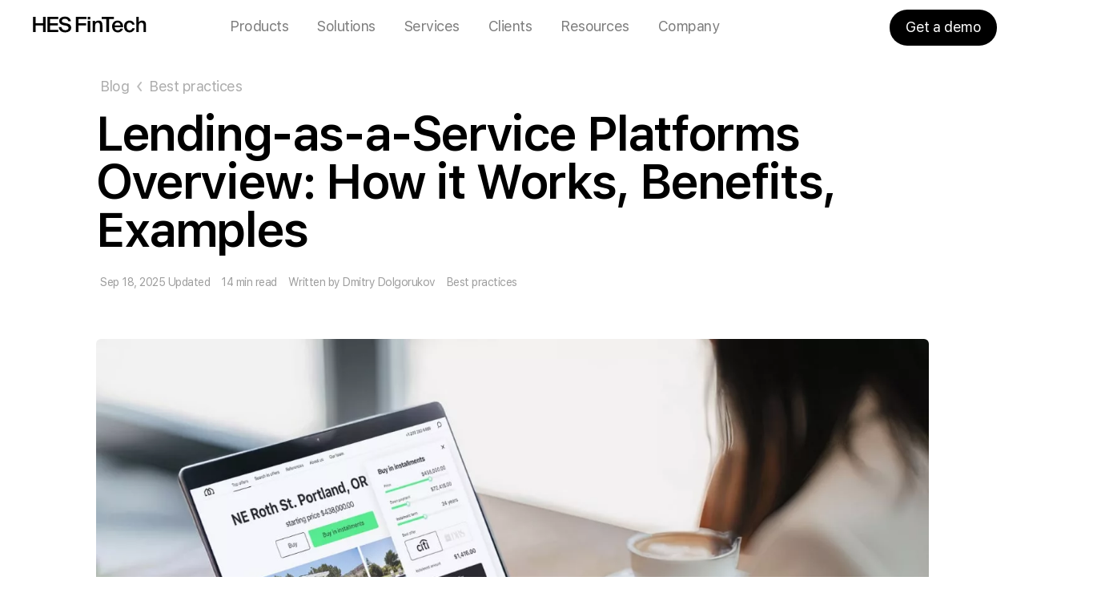

--- FILE ---
content_type: text/html; charset=UTF-8
request_url: https://hesfintech.com/blog/embedded-finance-lending-as-a-service-platforms-benefits/
body_size: 25957
content:
<!DOCTYPE html>
<html lang="en-US" class="no-js" style="margin-top: 0!important;">

<head>
    <meta charset="UTF-8">
    <meta name="viewport" content="width=device-width, initial-scale=1, maximum-scale=1, minimum-scale=1, user-scalable=no">
    <meta name="saashub-verification" content="wsm2ls4jq7tt" />
    <link rel="profile" href="https://gmpg.org/xfn/11">
    <base href="/"/>
    <link rel="icon" type="image/png" href="https://hesfintech.com/wp-content/themes/hesfintech_eng/img/favicons/_favicon.ico">
    <link rel="icon" type="image/svg" sizes="16x16"
          href="https://hesfintech.com/wp-content/themes/hesfintech_eng/img/favicons/fav16.png"/>
    <link rel="icon" type="image/svg" sizes="32x32"
          href="https://hesfintech.com/wp-content/themes/hesfintech_eng/img/favicons/fav64.jpg"/>
    <link rel="apple-touch-icon" href="https://hesfintech.com/wp-content/themes/hesfintech_eng/img/favicons/fav180.jpg"/>
    <link rel="mask-icon" href="https://hesfintech.com/wp-content/themes/hesfintech_eng/img/favicons/fav180.jpg" color="black"/>

    
    
    
    <meta name='robots' content='index, follow, max-image-preview:large, max-snippet:-1, max-video-preview:-1' />

	<!-- This site is optimized with the Yoast SEO plugin v26.6 - https://yoast.com/wordpress/plugins/seo/ -->
	<title>Lending-as-a-Service Platform Overview: Benefits &amp; How it Works</title>
	<meta name="description" content="Consumers have to spend a lot of time completing the process of loan approval through traditional channels like financial providers and banks. Moreover," />
	<link rel="canonical" href="https://hesfintech.com/blog/embedded-finance-lending-as-a-service-platforms-benefits/" />
	<meta property="og:locale" content="en_US" />
	<meta property="og:type" content="article" />
	<meta property="og:title" content="Lending-as-a-Service Platform Overview: Benefits &amp; How it Works" />
	<meta property="og:description" content="Consumers have to spend a lot of time completing the process of loan approval through traditional channels like financial providers and banks. Moreover," />
	<meta property="og:url" content="https://hesfintech.com/blog/embedded-finance-lending-as-a-service-platforms-benefits/" />
	<meta property="og:site_name" content="HES FinTech" />
	<meta property="article:publisher" content="https://www.facebook.com/hesfintech/" />
	<meta property="article:author" content="https://www.facebook.com/ddolgorukov/" />
	<meta property="article:published_time" content="2023-08-22T14:00:05+00:00" />
	<meta property="article:modified_time" content="2025-09-18T14:54:52+00:00" />
	<meta property="og:image" content="https://hesfintech.com/wp-content/uploads/2023/08/754х390-3-min-1-jpg.webp" />
	<meta property="og:image:width" content="1328" />
	<meta property="og:image:height" content="780" />
	<meta property="og:image:type" content="image/jpeg" />
	<meta name="author" content="Dmitry Dolgorukov" />
	<meta name="twitter:card" content="summary_large_image" />
	<meta name="twitter:label1" content="Written by" />
	<meta name="twitter:data1" content="Dmitry Dolgorukov" />
	<meta name="twitter:label2" content="Est. reading time" />
	<meta name="twitter:data2" content="13 minutes" />
	<script type="application/ld+json" class="yoast-schema-graph">{"@context":"https://schema.org","@graph":[{"@type":"Article","@id":"https://hesfintech.com/blog/embedded-finance-lending-as-a-service-platforms-benefits/#article","isPartOf":{"@id":"https://hesfintech.com/blog/embedded-finance-lending-as-a-service-platforms-benefits/"},"author":{"name":"Dmitry Dolgorukov","@id":"https://hesfintech.com/#/schema/person/4be7125fbef61cba59b7f3a398059949"},"headline":"Lending-as-a-Service Platforms Overview: How it Works, Benefits, Examples","datePublished":"2023-08-22T14:00:05+00:00","dateModified":"2025-09-18T14:54:52+00:00","mainEntityOfPage":{"@id":"https://hesfintech.com/blog/embedded-finance-lending-as-a-service-platforms-benefits/"},"wordCount":2674,"publisher":{"@id":"https://hesfintech.com/#organization"},"image":{"@id":"https://hesfintech.com/blog/embedded-finance-lending-as-a-service-platforms-benefits/#primaryimage"},"thumbnailUrl":"https://hesfintech.com/wp-content/uploads/2023/08/754х390-3-min-1-jpg.webp","articleSection":["Best practices"],"inLanguage":"en-US"},{"@type":"WebPage","@id":"https://hesfintech.com/blog/embedded-finance-lending-as-a-service-platforms-benefits/","url":"https://hesfintech.com/blog/embedded-finance-lending-as-a-service-platforms-benefits/","name":"Lending-as-a-Service Platform Overview: Benefits & How it Works","isPartOf":{"@id":"https://hesfintech.com/#website"},"primaryImageOfPage":{"@id":"https://hesfintech.com/blog/embedded-finance-lending-as-a-service-platforms-benefits/#primaryimage"},"image":{"@id":"https://hesfintech.com/blog/embedded-finance-lending-as-a-service-platforms-benefits/#primaryimage"},"thumbnailUrl":"https://hesfintech.com/wp-content/uploads/2023/08/754х390-3-min-1-jpg.webp","datePublished":"2023-08-22T14:00:05+00:00","dateModified":"2025-09-18T14:54:52+00:00","description":"Consumers have to spend a lot of time completing the process of loan approval through traditional channels like financial providers and banks. Moreover,","breadcrumb":{"@id":"https://hesfintech.com/blog/embedded-finance-lending-as-a-service-platforms-benefits/#breadcrumb"},"inLanguage":"en-US","potentialAction":[{"@type":"ReadAction","target":["https://hesfintech.com/blog/embedded-finance-lending-as-a-service-platforms-benefits/"]}]},{"@type":"ImageObject","inLanguage":"en-US","@id":"https://hesfintech.com/blog/embedded-finance-lending-as-a-service-platforms-benefits/#primaryimage","url":"https://hesfintech.com/wp-content/uploads/2023/08/754х390-3-min-1-jpg.webp","contentUrl":"https://hesfintech.com/wp-content/uploads/2023/08/754х390-3-min-1-jpg.webp","width":1328,"height":780,"caption":"lending as a service software"},{"@type":"BreadcrumbList","@id":"https://hesfintech.com/blog/embedded-finance-lending-as-a-service-platforms-benefits/#breadcrumb","itemListElement":[{"@type":"ListItem","position":1,"name":"Home","item":"https://hesfintech.com/"},{"@type":"ListItem","position":2,"name":"Blog","item":"https://hesfintech.com/blog/"},{"@type":"ListItem","position":3,"name":"Best practices","item":"https://hesfintech.com/blog/categories/practices/"},{"@type":"ListItem","position":4,"name":"Lending-as-a-Service Platforms Overview: How it Works, Benefits, Examples"}]},{"@type":"WebSite","@id":"https://hesfintech.com/#website","url":"https://hesfintech.com/","name":"HES FinTech","description":"Online Lending Software and Loan Automation Systems","publisher":{"@id":"https://hesfintech.com/#organization"},"potentialAction":[{"@type":"SearchAction","target":{"@type":"EntryPoint","urlTemplate":"https://hesfintech.com/?s={search_term_string}"},"query-input":{"@type":"PropertyValueSpecification","valueRequired":true,"valueName":"search_term_string"}}],"inLanguage":"en-US"},{"@type":"Organization","@id":"https://hesfintech.com/#organization","name":"HES FinTech","url":"https://hesfintech.com/","logo":{"@type":"ImageObject","inLanguage":"en-US","@id":"https://hesfintech.com/#/schema/logo/image/","url":"https://hesfintech.com/wp-content/uploads/2023/05/hes-logo.png","contentUrl":"https://hesfintech.com/wp-content/uploads/2023/05/hes-logo.png","width":720,"height":720,"caption":"HES FinTech"},"image":{"@id":"https://hesfintech.com/#/schema/logo/image/"},"sameAs":["https://www.facebook.com/hesfintech/","https://x.com/hesfintech","https://www.linkedin.com/company/hes-fintech/","https://www.youtube.com/@hesfintech2765","https://clutch.co/profile/hes-fintech","https://maps.app.goo.gl/e99GZZD4A7sb1Us48"]},{"@type":"Person","@id":"https://hesfintech.com/#/schema/person/4be7125fbef61cba59b7f3a398059949","name":"Dmitry Dolgorukov","description":"10+ years in fintech and software development. His expertise includes digital lending platforms, credit risk management, AI-powered decision-making, and scalable cloud-based infrastructure.","sameAs":["https://www.forbes.com/councils/forbesfinancecouncil/people/dmitrydolgorukov/","https://www.facebook.com/ddolgorukov/","https://www.linkedin.com/in/dmitrydolgorukov/"]}]}</script>
	<!-- / Yoast SEO plugin. -->


<link rel="alternate" title="oEmbed (JSON)" type="application/json+oembed" href="https://hesfintech.com/wp-json/oembed/1.0/embed?url=https%3A%2F%2Fhesfintech.com%2Fblog%2Fembedded-finance-lending-as-a-service-platforms-benefits%2F" />
<link rel="alternate" title="oEmbed (XML)" type="text/xml+oembed" href="https://hesfintech.com/wp-json/oembed/1.0/embed?url=https%3A%2F%2Fhesfintech.com%2Fblog%2Fembedded-finance-lending-as-a-service-platforms-benefits%2F&#038;format=xml" />
<style id='wp-img-auto-sizes-contain-inline-css' type='text/css'>
img:is([sizes=auto i],[sizes^="auto," i]){contain-intrinsic-size:3000px 1500px}
/*# sourceURL=wp-img-auto-sizes-contain-inline-css */
</style>
<style id='classic-theme-styles-inline-css' type='text/css'>
/*! This file is auto-generated */
.wp-block-button__link{color:#fff;background-color:#32373c;border-radius:9999px;box-shadow:none;text-decoration:none;padding:calc(.667em + 2px) calc(1.333em + 2px);font-size:1.125em}.wp-block-file__button{background:#32373c;color:#fff;text-decoration:none}
/*# sourceURL=/wp-includes/css/classic-themes.min.css */
</style>
<link rel='stylesheet' id='kk-star-ratings-css' href='https://hesfintech.com/wp-content/plugins/kk-star-ratings/src/core/public/css/kk-star-ratings.min.css?ver=5.4.10.3'  media='all' />
<link rel='stylesheet' id='crp-public-css' href='https://hesfintech.com/wp-content/plugins/custom-related-posts/dist/public.css?ver=1.8.0'  media='all' />
<link rel='stylesheet' id='base-fonts-css' href='https://hesfintech.com/wp-content/themes/hesfintech_eng/fonts/base-fonts.css'  media='all' />
<link rel='stylesheet' id='critical-css-css' href='https://hesfintech.com/wp-content/themes/hesfintech_eng/dist/css/criticalCss.f0d0a29ff37304da30b6.css'  media='all' />
<link rel='stylesheet' id='styles-css' href='https://hesfintech.com/wp-content/themes/hesfintech_eng/dist/css/styles.6d2f0f8b4a3a577006a4.css'  media='all' />
<link rel='stylesheet' id='other-fonts-css' href='https://hesfintech.com/wp-content/themes/hesfintech_eng/fonts/other-fonts.css'  media='all' />
<link rel='preload' as='style' href='https://hesfintech.com/wp-content/themes/hesfintech_eng/dist/css/additionalStyles.1ffb2ca0f530c2bbfdde.css' onload="this.onload=null;this.rel='stylesheet'"><noscript><link rel='stylesheet' href='https://hesfintech.com/wp-content/themes/hesfintech_eng/dist/css/additionalStyles.1ffb2ca0f530c2bbfdde.css'></noscript><link rel='stylesheet' id='quiz-css' href='https://hesfintech.com/wp-content/themes/hesfintech_eng/dist/css/quiz.b4946cc5e2c82a068fc3.css'  media='all' />
<link rel='stylesheet' id='article-css' href='https://hesfintech.com/wp-content/themes/hesfintech_eng/dist/css/article.354c60ef4e6e5681e8c7.css'  media='all' />
<script  src="https://hesfintech.com/wp-includes/js/jquery/jquery.min.js?ver=3.7.1" id="jquery-js" defer="defer" data-wp-strategy="defer"></script>
<script  src="https://hesfintech.com/wp-content/themes/hesfintech_eng/dist/js/criticalJs.6f2bc042d2b12165e3b8.js?ver=1.0.0" id="critical-js-js"></script>
<script type="text/javascript" id="global-js-extra">
/* <![CDATA[ */
var HES_CONFIG = {"turnstileSiteKey":"0x4AAAAAACA608sJmDrxkwFK","turnstileEnabled":"","quizOnExitModalEnabled":""};
//# sourceURL=global-js-extra
/* ]]> */
</script>
<script  src="https://hesfintech.com/wp-content/themes/hesfintech_eng/dist/js/global.65b6d756de3ffe9ce391.js?ver=1.0.0" id="global-js" defer="defer" data-wp-strategy="defer"></script>
<script  src="https://hesfintech.com/wp-content/themes/hesfintech_eng/dist/js/quiz.a08a6589c2f3d4d0feda.js" id="quiz-js" defer="defer" data-wp-strategy="defer"></script>
<script  src="https://hesfintech.com/wp-content/themes/hesfintech_eng/dist/js/article.5197827aba5e8675c0d1.js?ver=1.0.0" id="article-js" defer="defer" data-wp-strategy="defer"></script>
<link rel="https://api.w.org/" href="https://hesfintech.com/wp-json/" /><link rel="alternate" title="JSON" type="application/json" href="https://hesfintech.com/wp-json/wp/v2/posts/8184" /><meta name="generator" content="WordPress 6.9" />
<link rel='shortlink' href='https://hesfintech.com/?p=8184' />
<meta name="generator" content="performance-lab 4.0.0; plugins: ">
<link rel="llms-sitemap" href="https://hesfintech.com/llms.txt" />
<style type="text/css">.crp-list {padding: 0 16px 0 0px!important;}
.post__content a, .press-kit__content a {text-decoration: none;}
.crp-list-item-title {padding: 0 0 0 24px;}

@media (max-width: 550px)
{
  .crp-list-item.crp-list-item-has-image 
  {
  display: block;
  }
  .crp-list-item-title 
  {
    padding: 0 20px 20px 0;
  }
}
}</style><link rel="icon" href="https://hesfintech.com/wp-content/uploads/2023/01/fav32.png" sizes="32x32" />
<link rel="icon" href="https://hesfintech.com/wp-content/uploads/2023/01/fav32.png" sizes="192x192" />
<link rel="apple-touch-icon" href="https://hesfintech.com/wp-content/uploads/2023/01/fav32.png" />
<meta name="msapplication-TileImage" content="https://hesfintech.com/wp-content/uploads/2023/01/fav32.png" />

    <!-- Google Tag Manager -->
    <script>
        window.dataLayer = window.dataLayer || [];
        window.addEventListener('load', function () {
            (function (w, d, s, l, i) {
                w[l] = w[l] || [];
                w[l].push({'gtm.start': new Date().getTime(), event: 'gtm.js'});
                var f = d.getElementsByTagName(s)[0],
                    j = d.createElement(s),
                    dl = l != 'dataLayer' ? '&l=' + l : '';
                j.async = true;
                j.src = 'https://www.googletagmanager.com/gtm.js?id=' + i + dl;
                f.parentNode.insertBefore(j, f);
            })(window, document, 'script', 'dataLayer', 'GTM-KTCZVB4');
        });
    </script>
    <!-- End Google Tag Manager -->
<style id='wp-block-heading-inline-css' type='text/css'>
h1:where(.wp-block-heading).has-background,h2:where(.wp-block-heading).has-background,h3:where(.wp-block-heading).has-background,h4:where(.wp-block-heading).has-background,h5:where(.wp-block-heading).has-background,h6:where(.wp-block-heading).has-background{padding:1.25em 2.375em}h1.has-text-align-left[style*=writing-mode]:where([style*=vertical-lr]),h1.has-text-align-right[style*=writing-mode]:where([style*=vertical-rl]),h2.has-text-align-left[style*=writing-mode]:where([style*=vertical-lr]),h2.has-text-align-right[style*=writing-mode]:where([style*=vertical-rl]),h3.has-text-align-left[style*=writing-mode]:where([style*=vertical-lr]),h3.has-text-align-right[style*=writing-mode]:where([style*=vertical-rl]),h4.has-text-align-left[style*=writing-mode]:where([style*=vertical-lr]),h4.has-text-align-right[style*=writing-mode]:where([style*=vertical-rl]),h5.has-text-align-left[style*=writing-mode]:where([style*=vertical-lr]),h5.has-text-align-right[style*=writing-mode]:where([style*=vertical-rl]),h6.has-text-align-left[style*=writing-mode]:where([style*=vertical-lr]),h6.has-text-align-right[style*=writing-mode]:where([style*=vertical-rl]){rotate:180deg}
/*# sourceURL=https://hesfintech.com/wp-includes/blocks/heading/style.min.css */
</style>
<style id='wp-block-image-inline-css' type='text/css'>
.wp-block-image>a,.wp-block-image>figure>a{display:inline-block}.wp-block-image img{box-sizing:border-box;height:auto;max-width:100%;vertical-align:bottom}@media not (prefers-reduced-motion){.wp-block-image img.hide{visibility:hidden}.wp-block-image img.show{animation:show-content-image .4s}}.wp-block-image[style*=border-radius] img,.wp-block-image[style*=border-radius]>a{border-radius:inherit}.wp-block-image.has-custom-border img{box-sizing:border-box}.wp-block-image.aligncenter{text-align:center}.wp-block-image.alignfull>a,.wp-block-image.alignwide>a{width:100%}.wp-block-image.alignfull img,.wp-block-image.alignwide img{height:auto;width:100%}.wp-block-image .aligncenter,.wp-block-image .alignleft,.wp-block-image .alignright,.wp-block-image.aligncenter,.wp-block-image.alignleft,.wp-block-image.alignright{display:table}.wp-block-image .aligncenter>figcaption,.wp-block-image .alignleft>figcaption,.wp-block-image .alignright>figcaption,.wp-block-image.aligncenter>figcaption,.wp-block-image.alignleft>figcaption,.wp-block-image.alignright>figcaption{caption-side:bottom;display:table-caption}.wp-block-image .alignleft{float:left;margin:.5em 1em .5em 0}.wp-block-image .alignright{float:right;margin:.5em 0 .5em 1em}.wp-block-image .aligncenter{margin-left:auto;margin-right:auto}.wp-block-image :where(figcaption){margin-bottom:1em;margin-top:.5em}.wp-block-image.is-style-circle-mask img{border-radius:9999px}@supports ((-webkit-mask-image:none) or (mask-image:none)) or (-webkit-mask-image:none){.wp-block-image.is-style-circle-mask img{border-radius:0;-webkit-mask-image:url('data:image/svg+xml;utf8,<svg viewBox="0 0 100 100" xmlns="http://www.w3.org/2000/svg"><circle cx="50" cy="50" r="50"/></svg>');mask-image:url('data:image/svg+xml;utf8,<svg viewBox="0 0 100 100" xmlns="http://www.w3.org/2000/svg"><circle cx="50" cy="50" r="50"/></svg>');mask-mode:alpha;-webkit-mask-position:center;mask-position:center;-webkit-mask-repeat:no-repeat;mask-repeat:no-repeat;-webkit-mask-size:contain;mask-size:contain}}:root :where(.wp-block-image.is-style-rounded img,.wp-block-image .is-style-rounded img){border-radius:9999px}.wp-block-image figure{margin:0}.wp-lightbox-container{display:flex;flex-direction:column;position:relative}.wp-lightbox-container img{cursor:zoom-in}.wp-lightbox-container img:hover+button{opacity:1}.wp-lightbox-container button{align-items:center;backdrop-filter:blur(16px) saturate(180%);background-color:#5a5a5a40;border:none;border-radius:4px;cursor:zoom-in;display:flex;height:20px;justify-content:center;opacity:0;padding:0;position:absolute;right:16px;text-align:center;top:16px;width:20px;z-index:100}@media not (prefers-reduced-motion){.wp-lightbox-container button{transition:opacity .2s ease}}.wp-lightbox-container button:focus-visible{outline:3px auto #5a5a5a40;outline:3px auto -webkit-focus-ring-color;outline-offset:3px}.wp-lightbox-container button:hover{cursor:pointer;opacity:1}.wp-lightbox-container button:focus{opacity:1}.wp-lightbox-container button:focus,.wp-lightbox-container button:hover,.wp-lightbox-container button:not(:hover):not(:active):not(.has-background){background-color:#5a5a5a40;border:none}.wp-lightbox-overlay{box-sizing:border-box;cursor:zoom-out;height:100vh;left:0;overflow:hidden;position:fixed;top:0;visibility:hidden;width:100%;z-index:100000}.wp-lightbox-overlay .close-button{align-items:center;cursor:pointer;display:flex;justify-content:center;min-height:40px;min-width:40px;padding:0;position:absolute;right:calc(env(safe-area-inset-right) + 16px);top:calc(env(safe-area-inset-top) + 16px);z-index:5000000}.wp-lightbox-overlay .close-button:focus,.wp-lightbox-overlay .close-button:hover,.wp-lightbox-overlay .close-button:not(:hover):not(:active):not(.has-background){background:none;border:none}.wp-lightbox-overlay .lightbox-image-container{height:var(--wp--lightbox-container-height);left:50%;overflow:hidden;position:absolute;top:50%;transform:translate(-50%,-50%);transform-origin:top left;width:var(--wp--lightbox-container-width);z-index:9999999999}.wp-lightbox-overlay .wp-block-image{align-items:center;box-sizing:border-box;display:flex;height:100%;justify-content:center;margin:0;position:relative;transform-origin:0 0;width:100%;z-index:3000000}.wp-lightbox-overlay .wp-block-image img{height:var(--wp--lightbox-image-height);min-height:var(--wp--lightbox-image-height);min-width:var(--wp--lightbox-image-width);width:var(--wp--lightbox-image-width)}.wp-lightbox-overlay .wp-block-image figcaption{display:none}.wp-lightbox-overlay button{background:none;border:none}.wp-lightbox-overlay .scrim{background-color:#fff;height:100%;opacity:.9;position:absolute;width:100%;z-index:2000000}.wp-lightbox-overlay.active{visibility:visible}@media not (prefers-reduced-motion){.wp-lightbox-overlay.active{animation:turn-on-visibility .25s both}.wp-lightbox-overlay.active img{animation:turn-on-visibility .35s both}.wp-lightbox-overlay.show-closing-animation:not(.active){animation:turn-off-visibility .35s both}.wp-lightbox-overlay.show-closing-animation:not(.active) img{animation:turn-off-visibility .25s both}.wp-lightbox-overlay.zoom.active{animation:none;opacity:1;visibility:visible}.wp-lightbox-overlay.zoom.active .lightbox-image-container{animation:lightbox-zoom-in .4s}.wp-lightbox-overlay.zoom.active .lightbox-image-container img{animation:none}.wp-lightbox-overlay.zoom.active .scrim{animation:turn-on-visibility .4s forwards}.wp-lightbox-overlay.zoom.show-closing-animation:not(.active){animation:none}.wp-lightbox-overlay.zoom.show-closing-animation:not(.active) .lightbox-image-container{animation:lightbox-zoom-out .4s}.wp-lightbox-overlay.zoom.show-closing-animation:not(.active) .lightbox-image-container img{animation:none}.wp-lightbox-overlay.zoom.show-closing-animation:not(.active) .scrim{animation:turn-off-visibility .4s forwards}}@keyframes show-content-image{0%{visibility:hidden}99%{visibility:hidden}to{visibility:visible}}@keyframes turn-on-visibility{0%{opacity:0}to{opacity:1}}@keyframes turn-off-visibility{0%{opacity:1;visibility:visible}99%{opacity:0;visibility:visible}to{opacity:0;visibility:hidden}}@keyframes lightbox-zoom-in{0%{transform:translate(calc((-100vw + var(--wp--lightbox-scrollbar-width))/2 + var(--wp--lightbox-initial-left-position)),calc(-50vh + var(--wp--lightbox-initial-top-position))) scale(var(--wp--lightbox-scale))}to{transform:translate(-50%,-50%) scale(1)}}@keyframes lightbox-zoom-out{0%{transform:translate(-50%,-50%) scale(1);visibility:visible}99%{visibility:visible}to{transform:translate(calc((-100vw + var(--wp--lightbox-scrollbar-width))/2 + var(--wp--lightbox-initial-left-position)),calc(-50vh + var(--wp--lightbox-initial-top-position))) scale(var(--wp--lightbox-scale));visibility:hidden}}
/*# sourceURL=https://hesfintech.com/wp-includes/blocks/image/style.min.css */
</style>
<style id='wp-block-list-inline-css' type='text/css'>
ol,ul{box-sizing:border-box}:root :where(.wp-block-list.has-background){padding:1.25em 2.375em}
/*# sourceURL=https://hesfintech.com/wp-includes/blocks/list/style.min.css */
</style>
<style id='wp-block-paragraph-inline-css' type='text/css'>
.is-small-text{font-size:.875em}.is-regular-text{font-size:1em}.is-large-text{font-size:2.25em}.is-larger-text{font-size:3em}.has-drop-cap:not(:focus):first-letter{float:left;font-size:8.4em;font-style:normal;font-weight:100;line-height:.68;margin:.05em .1em 0 0;text-transform:uppercase}body.rtl .has-drop-cap:not(:focus):first-letter{float:none;margin-left:.1em}p.has-drop-cap.has-background{overflow:hidden}:root :where(p.has-background){padding:1.25em 2.375em}:where(p.has-text-color:not(.has-link-color)) a{color:inherit}p.has-text-align-left[style*="writing-mode:vertical-lr"],p.has-text-align-right[style*="writing-mode:vertical-rl"]{rotate:180deg}
/*# sourceURL=https://hesfintech.com/wp-includes/blocks/paragraph/style.min.css */
</style>
<style id='global-styles-inline-css' type='text/css'>
:root{--wp--preset--aspect-ratio--square: 1;--wp--preset--aspect-ratio--4-3: 4/3;--wp--preset--aspect-ratio--3-4: 3/4;--wp--preset--aspect-ratio--3-2: 3/2;--wp--preset--aspect-ratio--2-3: 2/3;--wp--preset--aspect-ratio--16-9: 16/9;--wp--preset--aspect-ratio--9-16: 9/16;--wp--preset--color--black: #000000;--wp--preset--color--cyan-bluish-gray: #abb8c3;--wp--preset--color--white: #ffffff;--wp--preset--color--pale-pink: #f78da7;--wp--preset--color--vivid-red: #cf2e2e;--wp--preset--color--luminous-vivid-orange: #ff6900;--wp--preset--color--luminous-vivid-amber: #fcb900;--wp--preset--color--light-green-cyan: #7bdcb5;--wp--preset--color--vivid-green-cyan: #00d084;--wp--preset--color--pale-cyan-blue: #8ed1fc;--wp--preset--color--vivid-cyan-blue: #0693e3;--wp--preset--color--vivid-purple: #9b51e0;--wp--preset--gradient--vivid-cyan-blue-to-vivid-purple: linear-gradient(135deg,rgb(6,147,227) 0%,rgb(155,81,224) 100%);--wp--preset--gradient--light-green-cyan-to-vivid-green-cyan: linear-gradient(135deg,rgb(122,220,180) 0%,rgb(0,208,130) 100%);--wp--preset--gradient--luminous-vivid-amber-to-luminous-vivid-orange: linear-gradient(135deg,rgb(252,185,0) 0%,rgb(255,105,0) 100%);--wp--preset--gradient--luminous-vivid-orange-to-vivid-red: linear-gradient(135deg,rgb(255,105,0) 0%,rgb(207,46,46) 100%);--wp--preset--gradient--very-light-gray-to-cyan-bluish-gray: linear-gradient(135deg,rgb(238,238,238) 0%,rgb(169,184,195) 100%);--wp--preset--gradient--cool-to-warm-spectrum: linear-gradient(135deg,rgb(74,234,220) 0%,rgb(151,120,209) 20%,rgb(207,42,186) 40%,rgb(238,44,130) 60%,rgb(251,105,98) 80%,rgb(254,248,76) 100%);--wp--preset--gradient--blush-light-purple: linear-gradient(135deg,rgb(255,206,236) 0%,rgb(152,150,240) 100%);--wp--preset--gradient--blush-bordeaux: linear-gradient(135deg,rgb(254,205,165) 0%,rgb(254,45,45) 50%,rgb(107,0,62) 100%);--wp--preset--gradient--luminous-dusk: linear-gradient(135deg,rgb(255,203,112) 0%,rgb(199,81,192) 50%,rgb(65,88,208) 100%);--wp--preset--gradient--pale-ocean: linear-gradient(135deg,rgb(255,245,203) 0%,rgb(182,227,212) 50%,rgb(51,167,181) 100%);--wp--preset--gradient--electric-grass: linear-gradient(135deg,rgb(202,248,128) 0%,rgb(113,206,126) 100%);--wp--preset--gradient--midnight: linear-gradient(135deg,rgb(2,3,129) 0%,rgb(40,116,252) 100%);--wp--preset--font-size--small: 13px;--wp--preset--font-size--medium: 20px;--wp--preset--font-size--large: 36px;--wp--preset--font-size--x-large: 42px;--wp--preset--spacing--20: 0.44rem;--wp--preset--spacing--30: 0.67rem;--wp--preset--spacing--40: 1rem;--wp--preset--spacing--50: 1.5rem;--wp--preset--spacing--60: 2.25rem;--wp--preset--spacing--70: 3.38rem;--wp--preset--spacing--80: 5.06rem;--wp--preset--shadow--natural: 6px 6px 9px rgba(0, 0, 0, 0.2);--wp--preset--shadow--deep: 12px 12px 50px rgba(0, 0, 0, 0.4);--wp--preset--shadow--sharp: 6px 6px 0px rgba(0, 0, 0, 0.2);--wp--preset--shadow--outlined: 6px 6px 0px -3px rgb(255, 255, 255), 6px 6px rgb(0, 0, 0);--wp--preset--shadow--crisp: 6px 6px 0px rgb(0, 0, 0);}:where(.is-layout-flex){gap: 0.5em;}:where(.is-layout-grid){gap: 0.5em;}body .is-layout-flex{display: flex;}.is-layout-flex{flex-wrap: wrap;align-items: center;}.is-layout-flex > :is(*, div){margin: 0;}body .is-layout-grid{display: grid;}.is-layout-grid > :is(*, div){margin: 0;}:where(.wp-block-columns.is-layout-flex){gap: 2em;}:where(.wp-block-columns.is-layout-grid){gap: 2em;}:where(.wp-block-post-template.is-layout-flex){gap: 1.25em;}:where(.wp-block-post-template.is-layout-grid){gap: 1.25em;}.has-black-color{color: var(--wp--preset--color--black) !important;}.has-cyan-bluish-gray-color{color: var(--wp--preset--color--cyan-bluish-gray) !important;}.has-white-color{color: var(--wp--preset--color--white) !important;}.has-pale-pink-color{color: var(--wp--preset--color--pale-pink) !important;}.has-vivid-red-color{color: var(--wp--preset--color--vivid-red) !important;}.has-luminous-vivid-orange-color{color: var(--wp--preset--color--luminous-vivid-orange) !important;}.has-luminous-vivid-amber-color{color: var(--wp--preset--color--luminous-vivid-amber) !important;}.has-light-green-cyan-color{color: var(--wp--preset--color--light-green-cyan) !important;}.has-vivid-green-cyan-color{color: var(--wp--preset--color--vivid-green-cyan) !important;}.has-pale-cyan-blue-color{color: var(--wp--preset--color--pale-cyan-blue) !important;}.has-vivid-cyan-blue-color{color: var(--wp--preset--color--vivid-cyan-blue) !important;}.has-vivid-purple-color{color: var(--wp--preset--color--vivid-purple) !important;}.has-black-background-color{background-color: var(--wp--preset--color--black) !important;}.has-cyan-bluish-gray-background-color{background-color: var(--wp--preset--color--cyan-bluish-gray) !important;}.has-white-background-color{background-color: var(--wp--preset--color--white) !important;}.has-pale-pink-background-color{background-color: var(--wp--preset--color--pale-pink) !important;}.has-vivid-red-background-color{background-color: var(--wp--preset--color--vivid-red) !important;}.has-luminous-vivid-orange-background-color{background-color: var(--wp--preset--color--luminous-vivid-orange) !important;}.has-luminous-vivid-amber-background-color{background-color: var(--wp--preset--color--luminous-vivid-amber) !important;}.has-light-green-cyan-background-color{background-color: var(--wp--preset--color--light-green-cyan) !important;}.has-vivid-green-cyan-background-color{background-color: var(--wp--preset--color--vivid-green-cyan) !important;}.has-pale-cyan-blue-background-color{background-color: var(--wp--preset--color--pale-cyan-blue) !important;}.has-vivid-cyan-blue-background-color{background-color: var(--wp--preset--color--vivid-cyan-blue) !important;}.has-vivid-purple-background-color{background-color: var(--wp--preset--color--vivid-purple) !important;}.has-black-border-color{border-color: var(--wp--preset--color--black) !important;}.has-cyan-bluish-gray-border-color{border-color: var(--wp--preset--color--cyan-bluish-gray) !important;}.has-white-border-color{border-color: var(--wp--preset--color--white) !important;}.has-pale-pink-border-color{border-color: var(--wp--preset--color--pale-pink) !important;}.has-vivid-red-border-color{border-color: var(--wp--preset--color--vivid-red) !important;}.has-luminous-vivid-orange-border-color{border-color: var(--wp--preset--color--luminous-vivid-orange) !important;}.has-luminous-vivid-amber-border-color{border-color: var(--wp--preset--color--luminous-vivid-amber) !important;}.has-light-green-cyan-border-color{border-color: var(--wp--preset--color--light-green-cyan) !important;}.has-vivid-green-cyan-border-color{border-color: var(--wp--preset--color--vivid-green-cyan) !important;}.has-pale-cyan-blue-border-color{border-color: var(--wp--preset--color--pale-cyan-blue) !important;}.has-vivid-cyan-blue-border-color{border-color: var(--wp--preset--color--vivid-cyan-blue) !important;}.has-vivid-purple-border-color{border-color: var(--wp--preset--color--vivid-purple) !important;}.has-vivid-cyan-blue-to-vivid-purple-gradient-background{background: var(--wp--preset--gradient--vivid-cyan-blue-to-vivid-purple) !important;}.has-light-green-cyan-to-vivid-green-cyan-gradient-background{background: var(--wp--preset--gradient--light-green-cyan-to-vivid-green-cyan) !important;}.has-luminous-vivid-amber-to-luminous-vivid-orange-gradient-background{background: var(--wp--preset--gradient--luminous-vivid-amber-to-luminous-vivid-orange) !important;}.has-luminous-vivid-orange-to-vivid-red-gradient-background{background: var(--wp--preset--gradient--luminous-vivid-orange-to-vivid-red) !important;}.has-very-light-gray-to-cyan-bluish-gray-gradient-background{background: var(--wp--preset--gradient--very-light-gray-to-cyan-bluish-gray) !important;}.has-cool-to-warm-spectrum-gradient-background{background: var(--wp--preset--gradient--cool-to-warm-spectrum) !important;}.has-blush-light-purple-gradient-background{background: var(--wp--preset--gradient--blush-light-purple) !important;}.has-blush-bordeaux-gradient-background{background: var(--wp--preset--gradient--blush-bordeaux) !important;}.has-luminous-dusk-gradient-background{background: var(--wp--preset--gradient--luminous-dusk) !important;}.has-pale-ocean-gradient-background{background: var(--wp--preset--gradient--pale-ocean) !important;}.has-electric-grass-gradient-background{background: var(--wp--preset--gradient--electric-grass) !important;}.has-midnight-gradient-background{background: var(--wp--preset--gradient--midnight) !important;}.has-small-font-size{font-size: var(--wp--preset--font-size--small) !important;}.has-medium-font-size{font-size: var(--wp--preset--font-size--medium) !important;}.has-large-font-size{font-size: var(--wp--preset--font-size--large) !important;}.has-x-large-font-size{font-size: var(--wp--preset--font-size--x-large) !important;}
/*# sourceURL=global-styles-inline-css */
</style>
<link rel='stylesheet' id='lwptoc-main-css' href='https://hesfintech.com/wp-content/plugins/luckywp-table-of-contents/front/assets/main.min.css?ver=2.1.14'  media='all' />
</head>

<script>
    try {
        localStorage.setItem('bannerClosed', 'true');
    } catch (e) {}
</script>

<body class="">


<!-- Google Tag Manager (noscript) -->
<noscript>
    <iframe src="https://www.googletagmanager.com/ns.html?id=GTM-KTCZVB4"
            height="0" width="0" style="display:none;visibility:hidden"></iframe>
</noscript>
<!-- End Google Tag Manager (noscript) -->

<div class="container js-app-container">
            <div class="overlay-blur" id="overlay-blur"></div>
        <header class="white top-navigation nav-down nav-default">
            <div class="header-banner hidden-banner">
<!--                <div class="wrapper desktop-layout">-->
<!--                    <div></div>-->
<!--                    <div class="divider"></div>-->
<!--                    <div></div>-->
<!--                    <div class="divider"></div>-->
<!--                    <div></div>-->
<!--                    <a href=""-->
<!--                       target="_blank" class="banner-link" ></a>-->
<!--                </div>-->
<!--                <img class="js-close-header-banner"-->
<!--                     alt="close banner" loading="lazy"-->
<!--                     src="--><!----><!--">-->
            </div>

            <div class="wrapper">
                <div class="navigation">
                    <a href="/" class="logo">
                        <img src="https://hesfintech.com/wp-content/themes/hesfintech_eng/img/hes-logo-2.svg"
                             id="header-logo" alt="logo" height="21"  width="154" loading="lazy" decoding="async">
                    </a>
                    <nav>
                        <ul class="topmenu white">
                            <li class="toggle-dropdown">
                                <a href="javascript:;" class="dropdown-link">
                                    <span>Products</span>
                                </a>
                                <div class="submenu submenu-products">
                                    <div class="submenu-content submenu-content-products">
                                        <div class="submenu-column text-column">
                                            <div class="black">Products</div>
                                            <div><a href="/platform/">Overview</a></div>
                                            <div><a href="/loan-management-software/">Loan management</a></div>
                                            <div><a href="/platform/digital-onboarding/">Digital onboarding</a></div>
                                            <div><a href="/loan-origination-software/">Loan origination</a></div>
                                            <div><a href="/credit-decisioning/">Credit decisioning</a></div>
                                            <div><a href="/loan-servicing-software/">Loan servicing</a></div>
                                            <div><a href="/debt-collection-platform/">Debt collection</a></div>
                                        </div>

                                        <div class="submenu-column submenu-border text-column">
                                            <div class="black">Features</div>
                                            <div><a href="/platform/features/">Overview</a></div>
                                            <div><a href="/platform/features/task-management/">Task management</a></div>
                                            <div><a href="/platform/features/configurable-loans/">Configurable products</a></div>
                                            <div><a href="/platform/features/custom-workflows/">Custom workflows</a></div>
                                            <div><a href="/platform/features/transaction-automation/">Automated transactions</a></div>
                                            <div><a href="/platform/integrations/">Integrations</a></div>
                                        </div>

                                        <div class="submenu-border">
                                            <a class="link-block-flex" href="/platform/">
                                                <div>
                                                    <img class="icon" loading="lazy" decoding="async"
                                                         src="https://hesfintech.com/wp-content/themes/hesfintech_eng/img/loan-box-icon.png"
                                                         alt="">
                                                </div>
                                                <div>
                                                    <span class="title-wrapper">
                                                        <img class="title title-loan-box" id="title-loan-box-icon"
                                                             loading="lazy" decoding="async"
                                                             src="https://hesfintech.com/wp-content/themes/hesfintech_eng/img/loan-box-title.svg"
                                                             alt="">
                                                    </span>
                                                    <div class="text">All-in-one lending software</div>
                                                </div>
                                            </a>

                                            <a class="link-block-flex" href="https://ginimachine.com/"
                                               target="_blank">
                                                <div>
                                                    <img class="icon" loading="lazy" decoding="async"
                                                         src="https://hesfintech.com/wp-content/themes/hesfintech_eng/img/gini-icon-x2.png"
                                                         alt="">
                                                </div>
                                                <div>
                                                        <span class="title-wrapper-gini">
                                                            <img class="title title-gini" loading="lazy" decoding="async" id="gini-title-icon"
                                                                 src="https://hesfintech.com/wp-content/themes/hesfintech_eng/img/gini-title.svg"
                                                                 alt="">
                                                        </span>
                                                    <div class="text">AI decision-making platform</div>
                                                </div>
                                            </a>

                                            <a class="link-block-flex" href="/debt-collection-software/">
                                                <div>
                                                    <img class="icon" loading="lazy" decoding="async"
                                                         src="https://hesfintech.com/wp-content/themes/hesfintech_eng/img/hes-collection-agent-icon.png"
                                                         alt="">
                                                </div>
                                                <div>
                                                    <span class="title-wrapper title-wrapper-collection-agent">
                                                        <img class="title title-collection-agent" id="title-collection-agent-icon"
                                                             loading="lazy" decoding="async"
                                                             src="https://hesfintech.com/wp-content/themes/hesfintech_eng/img/hes-collection-agent-title.svg"
                                                             alt="">
                                                    </span>
                                                    <div class="text">AI debt collection tool</div>
                                                </div>
                                            </a>
                                        </div>
                                    </div>
                                </div>
                            </li>

                            <li class="toggle-dropdown">
                                <a href="javascript:;" class="dropdown-link">
                                    <span>Solutions</span>
                                </a>
                                <div class="submenu submenu-solutions">
                                    <div class="submenu-content submenu-content-solutions">
                                        <div class="submenu-column submenu-column-first">
                                            <div class="black">For individuals</div>
                                            <div><a href="/consumer-lending-software/">Consumer lending</a></div>
                                            <div><a href="/auto-loan-software/">Auto finance</a></div>
                                            <div><a href="/buy-now-pay-later-software/">BNPL</a></div>
                                            <div><a href="/payday-loan-software/">PayDay loan</a></div>
                                            <div><a href="/microfinance-software/">Microfinance</a></div>
                                            <div><a href="/islamic-finance-software/">Islamic finance</a></div>
                                            <div><a href="/peer-to-peer-loan-software/">P2P lending</a></div>
                                            <div><a href="/student-loan-software/">Student loans</a></div>
                                            <div><a href="/healthcare-finance-software/">Healthcare finance</a></div>
                                        </div>
                                        <div class="submenu-column submenu-column-second">
                                            <div class="black">For business</div>
                                            <div><a href="/commercial-lending-software/">Commercial lending</a></div>
                                            <div><a href="/sme-lending-software/">SME lending</a></div>
                                            <div><a href="/bank-loan-management-software/">Bank lending</a></div>
                                            <div><a href="/merchant-cash-advance-software/">Merchant Cash Advance</a></div>
                                            <div><a href="/trade-finance-software/">Trade finance</a></div>
                                            <div><a href="/factoring-software/">Factoring</a></div>
                                            <div><a href="/lease-management-software/">Leasing</a></div>
                                            <div><a href="/working-capital-loan-software/">Working Capital Finance</a></div>
                                            <div><a href="/green-finance-software/">Green finance</a></div>
                                        </div>
                                        <div class="submenu-column submenu-border">
                                            <div class="black">By region</div>
                                            <div><a href="/lending-software-uk/">United Kingdom</a></div>
                                            <div><a href="/lending-software-saudi-arabia/">Saudi Arabia</a></div>
                                            <div><a href="/lending-software-australia/">Australia</a></div>
                                            <div><a href="/lending-software-canada/">Canada</a></div>
                                            <div><a href="/lending-software-philippines/">Philippines</a></div>
                                        </div>
                                    </div>
                                </div>
                            </li>

                            <li class="toggle-dropdown">
                                <a href="javascript:;" class="dropdown-link">Services</a>
                                <div class="submenu submenu-services">
                                    <div class="submenu-content">
                                        <div class="submenu-column">
                                            <div><a href="/digital-transformation-consulting/">
                                                    Digital transformation consulting</a></div>
                                            <div><a href="/lending-software-development/">Lending software
                                                    development</a></div>
                                        </div>
                                    </div>
                                </div>
                            </li>

                            <li class="toggle-dropdown">
                                <a href="/clients/">Clients</a>
                            </li>

                            <li class="toggle-dropdown">
                                <a href="javascript:;" class="dropdown-link">
                                    Resources
                                </a>
                                <div class="submenu submenu-sources">
                                    <div class="submenu-content">
                                        <div class="submenu-column">
                                            <div><a href="/lms-development-estimator/">Estimator</a></div>
                                            <div><a href="/security/">Security</a></div>
                                            <div><a href="/blog/">Blog</a></div>
                                        </div>
                                    </div>
                                </div>
                            </li>

                            <li class="toggle-dropdown">
                                <a href="javascript:;" class="dropdown-link">
                                    Company
                                </a>
                                <div class="submenu submenu-company">
                                    <div class="submenu-content">
                                        <div class="submenu-column">
                                            <div><a href="/partnership/">Partnerships</a></div>
                                            <div><a href="/about-hes/">About HES</a></div>
                                            <div><a href="/contacts/">Contacts</a></div>
                                        </div>
                                    </div>
                                </div>
                            </li>
                        </ul>
                    </nav>
                </div>
                <div class="header-actions">
                                            <a href="#" class="header-link" data-target-modal="request-demo">Get a demo</a>
                                        <img class="burger burger-open" id="burger-open" loading="lazy" decoding="async"
                         src="https://hesfintech.com/wp-content/themes/hesfintech_eng/img/burger-black.png"
                         alt="burger">
                    <img class="burger burger-close hidden" id="burger-close" loading="lazy" decoding="async"
                         src="https://hesfintech.com/wp-content/themes/hesfintech_eng/img/cross-black-close-sm.svg"
                         alt="cross">
                </div>
            </div>
        </header>

        <div class="mobile-menu hidden">
            <div class="mobile-menu__main">
                <div class="wrapper">
                    <div class="accordion">
                        <div class="mobile-menu__item">
                            <div class="mobile-menu__head accordion-head">
                                <div>Products</div>
                                <div class="mobile-menu__arr">
                                    <img src="https://hesfintech.com/wp-content/themes/hesfintech_eng/img/arr-gray-bottom.svg" loading="lazy" decoding="async" alt="">
                                </div>
                            </div>

                            <div class="accordion-content hidden">
                                <div class="icon-products">
                                    <a class="link-block-flex" href="/platform/">
                                        <div><img class="icon" loading="lazy" decoding="async"
                                                  src="https://hesfintech.com/wp-content/themes/hesfintech_eng/img/loan-box-icon.png"
                                                  alt=""></div>
                                        <div><img class="title title-loan-box" loading="lazy"
                                                  src="https://hesfintech.com/wp-content/themes/hesfintech_eng/img/loan-box-title.svg"
                                                  alt="">
                                            <div class="text">All-in-one lending software</div>
                                        </div>
                                    </a>
                                    <a class="link-block-flex gini-link" href="https://ginimachine.com/" target="_blank">
                                        <div>
                                            <img class="icon" loading="lazy" decoding="async"
                                                 src="https://hesfintech.com/wp-content/themes/hesfintech_eng/img/gini-icon.png"
                                                 alt="">
                                        </div>
                                        <div>
                                            <img class="title title-gini" loading="lazy" decoding="async"
                                                 src="https://hesfintech.com/wp-content/themes/hesfintech_eng/img/gini-logo.png"
                                                 alt="">
                                            <div class="text">AI decision-making platform</div>
                                        </div>
                                    </a>

                                    <a class="link-block-flex" href="/debt-collection-software/">
                                        <div>
                                            <img class="icon" loading="lazy" decoding="async"
                                                 src="https://hesfintech.com/wp-content/themes/hesfintech_eng/img/hes-collection-agent-icon.png"
                                                 alt="">
                                        </div>
                                        <div>
                                            <img class="title title-collection-agent" loading="lazy" decoding="async"
                                                 src="https://hesfintech.com/wp-content/themes/hesfintech_eng/img/hes-collection-agent-title.svg"
                                                 alt="">
                                            <div class="text">AI debt collection tool</div>
                                        </div>
                                    </a>
                                </div>

                                <div class="mobile-menu__content">
                                    <div class="mobile-menu__links">
                                        <span class="group-title">HES LoanBox</span>
                                        <a href="/platform/">Overview</a>
                                        <a href="/loan-management-software/">Loan management</a>
                                        <a href="/platform/digital-onboarding/">Digital onboarding</a>
                                        <a href="/loan-origination-software/">Loan origination</a>
                                        <a href="/credit-decisioning/">Credit decisioning</a>
                                        <a href="/loan-servicing-software/">Loan servicing</a>
                                        <a href="/debt-collection-platform/">Debt collection</a>
                                    </div>
                                    <div class="mobile-menu__links">
                                        <span class="group-title">Features</span>
                                        <a href="/platform/features/">Overview</a>
                                        <a href="/platform/features/task-management/">Task management</a>
                                        <a href="/platform/features/configurable-loans/">Configurable products</a>
                                        <a href="/platform/features/custom-workflows/">Custom workflows</a>
                                        <a href="/platform/features/transaction-automation/">Automated transactions</a>
                                        <a href="/platform/integrations/">Integrations</a>
                                    </div>
                                </div>
                            </div>
                        </div>

                        <div class="mobile-menu__item">
                            <div class="mobile-menu__head accordion-head">
                                <div><span>Solutions</span></div>
                                <div class="mobile-menu__arr scrolling-header-menu">
                                    <img  loading="lazy" decoding="async" src="https://hesfintech.com/wp-content/themes/hesfintech_eng/img/arr-gray-bottom.svg" alt="">
                                </div>
                            </div>
                            <div class="mobile-menu__content accordion-content hidden">
                                <div class="mobile-menu__links">
                                    <span class="group-title">For individuals</span>
                                    <a href="/consumer-lending-software/">Consumer lending</a>
                                    <a href="/auto-loan-software/">Auto finance</a>
                                    <a href="/buy-now-pay-later-software/">BNPL</a>
                                    <a href="/payday-loan-software/">PayDay loan</a>
                                    <a href="/microfinance-software/">Microfinance</a>
                                    <a href="/islamic-finance-software/">Islamic finance</a>
                                    <a href="/peer-to-peer-loan-software/">P2P lending</a>
                                    <a href="/student-loan-software/">Student loans</a>
                                    <a href="/healthcare-finance-software/">Healthcare finance</a>
                                </div>
                                <div class="mobile-menu__links">
                                    <span class="group-title">For business</span>
                                    <a href="/commercial-lending-software/">Commercial lending</a>
                                    <a href="/sme-lending-software/">SME lending</a>
                                    <a href="/bank-loan-management-software/">Bank lending</a>
                                    <a href="/merchant-cash-advance-software/">Merchant Cash Advance</a>
                                    <a href="/trade-finance-software/">Trade finance</a>
                                    <a href="/factoring-software/">Factoring</a>
                                    <a href="/lease-management-software/">Leasing</a>
                                    <a href="/working-capital-loan-software/">Working Capital Finance</a>
                                    <a href="/green-finance-software/">Green finance</a>
                                </div>
                                <div class="mobile-menu__links">
                                    <span class="group-title">By region</span>
                                    <a href="/lending-software-uk/">United Kingdom</a>
                                    <a href="/lending-software-saudi-arabia/">Saudi Arabia</a>
                                    <a href="/lending-software-australia/">Australia</a>
                                    <a href="/lending-software-canada/">Canada</a>
                                    <a href="/lending-software-philippines/">Philippines</a>
                                </div>
                            </div>
                        </div>

                        <div class="mobile-menu__item">
                            <div class="mobile-menu__head accordion-head">
                                <div>Services</div>
                                <div class="mobile-menu__arr">
                                    <img loading="lazy" decoding="async" src="https://hesfintech.com/wp-content/themes/hesfintech_eng/img/arr-gray-bottom.svg" alt="">
                                </div>
                            </div>
                            <div class="mobile-menu__content accordion-content hidden">
                                <div class="mobile-menu__links">
                                    <a href="/digital-transformation-consulting/">Digital transformation consulting</a>
                                    <a href="/lending-software-development/">Lending software development</a>
                                </div>
                            </div>
                        </div>

                        <div class="mobile-menu__item">
                            <div class="mobile-menu__head">
                                <a href="/clients/">Clients</a>
                            </div>
                        </div>ƒ

                        <div class="mobile-menu__item">
                            <div class="mobile-menu__head accordion-head">
                                <div>Resources</div>
                                <div class="mobile-menu__arr">
                                    <img loading="lazy" decoding="async" src="https://hesfintech.com/wp-content/themes/hesfintech_eng/img/arr-gray-bottom.svg" alt="">
                                </div>
                            </div>
                            <div class="mobile-menu__content accordion-content hidden">
                                <div class="mobile-menu__links">
                                    <a href="/lms-development-estimator/">Estimator</a>
                                    <a href="/security/">Security</a>
                                    <a href="/blog/">Blog</a>
                                </div>
                            </div>
                        </div>

                        <div class="mobile-menu__item">
                            <div class="mobile-menu__head accordion-head">
                                <div>Company</div>
                                <div class="mobile-menu__arr">
                                    <img loading="lazy" decoding="async" src="https://hesfintech.com/wp-content/themes/hesfintech_eng/img/arr-gray-bottom.svg" alt="">
                                </div>
                            </div>
                            <div class="mobile-menu__content accordion-content hidden">
                                <div class="mobile-menu__links">
                                    <a href="/partnerships/">Partnerships</a>
                                    <a href="/about-hes/">About HES</a>
                                    <a href="/contacts/">Contacts</a>
                                </div>
                            </div>
                        </div>
                    </div>
                </div>
            </div>
        </div>
    


<div class="article">
    <div class="wrapper">
        <div class="content-wrapper--lg">
            <div class="card">
                <div class="article__heading">
                    <div class="article__breadcrumbs">
                        <a href="/blog/">Blog</a>
                        <img src="https://hesfintech.com/wp-content/themes/hesfintech_eng/img/arr-left-gray.svg" alt="" loading="lazy" decoding="async">
                        <a href="https://hesfintech.com/blog/categories/practices/">Best practices</a>
                    </div>

                    <h1>Lending-as-a-Service Platforms Overview: How it Works, Benefits, Examples</h1>

                    <div class="article__info content-width">
                                                    <span>Sep 18, 2025 Updated</span>
                                                <span>14 min read</span>
                        <span>Written by <a class="expert-link" href="expert/dmitry-dolgorukov/">Dmitry Dolgorukov</a></span>                         <span><ul class="post-categories">
	<li><a href="https://hesfintech.com/blog/categories/practices/" rel="category tag">Best practices</a></li></ul></span>
                    </div>

                    <div class="article__image">
                                                    <img src="https://hesfintech.com/wp-content/uploads/2023/08/754х390-3-min-1-jpg.webp" alt="Lending-as-a-Service Platforms Overview: How it Works, Benefits, Examples" loading="eager" decoding="async"  fetchpriority="high">
                                            </div>
                </div>
            </div>

            <div class="article__content">
                <div class="lwptoc contents lwptoc-autoWidth lwptoc-baseItems lwptoc-light lwptoc-notInherit" data-smooth-scroll="1" data-smooth-scroll-offset="24"><div class="lwptoc_i">    <div class="lwptoc_header">
        <b class="lwptoc_title">Contents</b>            </div>
<div class="lwptoc_items lwptoc_items-visible">
    <div class="lwptoc_itemWrap"><div class="lwptoc_item">    <a href="#what-is-lending-as-a-service">
                <span class="lwptoc_item_label">What is lending-as-a-service?</span>
    </a>
    </div><div class="lwptoc_item">    <a href="#lending-as-a-service-embedded-finance-statistical-overview">
                <span class="lwptoc_item_label">Lending-as-a-service &amp; embedded finance: statistical overview</span>
    </a>
    </div><div class="lwptoc_item">    <a href="#how-does-lending-as-a-service-work">
                <span class="lwptoc_item_label">How does lending-as-a-service work?</span>
    </a>
    </div><div class="lwptoc_item">    <a href="#benefits-of-lending-as-a-service">
                <span class="lwptoc_item_label">Benefits of lending-as-a-service</span>
    </a>
    </div><div class="lwptoc_item">    <a href="#top-5-best-lending-as-a-service-platforms">
                <span class="lwptoc_item_label">Top 5 best lending-as-a-service platforms</span>
    </a>
    </div><div class="lwptoc_item">    <a href="#how-hes-loanbox-stands-out-from-the-competition">
                <span class="lwptoc_item_label">How HES loanbox stands out from the competition?</span>
    </a>
    </div><div class="lwptoc_item">    <a href="#the-key-takeaway">
                <span class="lwptoc_item_label">The key takeaway</span>
    </a>
    </div></div></div>
</div></div>
<p>Consumers have to spend a lot of time completing the process of loan approval through traditional channels like financial providers and banks. Moreover, SMBs don’t have the time, resources, and patience to adhere to the strict guidelines of the whole process.</p>



<p>Lending as a Service platform offers an excellent solution to this pain point and allows consumers to enjoy end-to-end credit without any hassle. Moreover, financial providers can experiment with new services and products through LaaS without adding high stress to their budget. <a href="https://hesfintech.com/platform/">HES LoanBox</a> is one such exceptional LaaS provider that is transforming the FinTech sector.</p>



<p>In this article, we will understand the workflow of LaaS for lending businesses, its benefits, and get familiar with the top providers. However, before all this, let’s dive into the details of LaaS.</p>



<h2 class="wp-block-heading"><span id="what-is-lending-as-a-service">What is lending-as-a-service?</span></h2>



<p>Lending as a Service comes as an extension of credit that doesn’t follow traditional financial channels like credit unions, banks, and other entities. Also, referred to as <a href="https://hesfintech.com/peer-to-peer-loan-software/">Marketplace Lending (MPL)</a>, LaaS leverages the power of new and modern technologies to surface the products and lending services to the consumers by going out of these channels.&nbsp;</p>



<p>LaaS is a subset of BaaS (Banking as a Service), where businesses use cloud infrastructure and APS to create and manage their own financial services and reduce the dependency on traditional banking channels.</p>



<figure class="wp-block-image size-large"><img fetchpriority="high" decoding="async" width="1024" height="512" src="https://hesfintech.com/wp-content/uploads/2023/08/image-4-min-1-1024x512.webp" alt="the difference between lending as a service vs. banking as a service" class="wp-image-8212" srcset="https://hesfintech.com/wp-content/uploads/2023/08/image-4-min-1-1024x512.webp 1024w, https://hesfintech.com/wp-content/uploads/2023/08/image-4-min-1-300x150.webp 300w, https://hesfintech.com/wp-content/uploads/2023/08/image-4-min-1-768x384.webp 768w, https://hesfintech.com/wp-content/uploads/2023/08/image-4-min-1-jpg.webp 1440w" sizes="(max-width: 1024px) 100vw, 1024px"></figure>



<p class="is-remark"><span class="remark"><a href="/blog/mainstream-lending/" target="_blank" rel="noreferrer noopener" aria-label=" (opens in a new tab)">Alternative Finance vs Banking: Industries Non-Traditional Lenders Turn Mainstream In</a></span>Moreover, LaaS is a part of embedded finance like BaaS and CaaS (Cards as a Service). It refers to the integration of payment processing, insurance, and lending into non-financial companies and businesses and removes the need to involve banks and other financial institutions in the whole process.</p>



<p>Both embedded finances and LaaS offer better accessibility to both consumers and owners of lending businesses. SMBs and rising startups can avail of credit without going through the long and hectic process of loan processing. Let’s understand the relation of both terms through the examples of embedded finance and LaaS.</p>



<h3 class="wp-block-heading">Lending-as-a-service examples</h3>



<h4 class="wp-block-heading">1. Embedded payments</h4>



<p class="is-remark"><span class="remark"><a href="/blog/embedded-payments-in-lending/" target="_blank" rel="noreferrer noopener" aria-label=" (opens in a new tab)">Why Embedded Payments in Lending Are a Gamechanger</a></span>Embedded payments if one of the top embedded finance use cases. Services like Google Pay, Venmo, and Apple Pay, allows consumers to store their financial information and conduct all their transactions from one place.&nbsp;</p>



<h4 class="wp-block-heading">2. BNPL (Buy now pay later)</h4>



<p class="is-remark"><span class="remark"><a href="/blog/buy-now-pay-later-software/" target="_blank" rel="noreferrer noopener" aria-label=" (opens in a new tab)">BNPL as a Part of Embedded Finance</a></span>BNPL is one of the top examples of embedded finance and LaaS. Consumers can purchase the product and pay the merchant in installments. Besides presenting new payment options, it allows merchants to encourage their customers to avoid discarding their shopping carts and elevate revenue and loyalty levels.</p>



<h4 class="wp-block-heading">3. Embedded lending</h4>



<p>Long gone are the days when startups, SMBs, and rising entrepreneurs needed to go to banks and stand in long queues to get a loan for the growth of their business. There are several non-financial business companies that have invested in an <a href="https://hesfintech.com/">embedded finance platform</a> and lending as a service platform to allow interested parties to get credit at the point of purchase.</p>



<h2 class="wp-block-heading"><span id="lending-as-a-service-embedded-finance-statistical-overview">Lending-as-a-service &amp; embedded finance: statistical overview</span></h2>



<p>LaaS and embedded finance both have a solid market in SMB credit and non-financial lenders. SMBs can connect their business profile through LaaS and embedded finance services, and lenders can use the information for higher approvals and better loan rates than the traditional channels.&nbsp;</p>



<p>Besides this, the software provider associated with SMBs can leverage the data and use AI and ML to offer the right type of offer at the right time to elevate their growth level.&nbsp;</p>



<p>Moreover, the numbers show a consistent level of rise in all the sectors.</p>



<ul class="wp-block-list">
<li>In 2022, the global embedded finance market size was valued at 66.8 billion dollars which is expected to grow at a CAGR of 25.4% and reach <a href="https://www.alliedmarketresearch.com/embedded-finance-market-A110805#:~:text=The%20global%20embedded%20finance%20market,services%20through%20APIs%20and%20platforms.">622.9 billion dollars by 2032</a>.&nbsp;</li>



<li>The digital lending platform or lending as a service market size was 7.04 billion by 2022, which is expected to grow by a CAGR of <a href="https://www.grandviewresearch.com/industry-analysis/digital-lending-platform-market">26.5%</a> in the timeframe of 2023 to 2030.</li>



<li>The software segment in the digital lending platform is projected to grow with a CAGR of <a href="https://www.globaldata.com/store/report/digital-lending-platforms-market-analysis/">21%</a> in the timeframe of 2023 to 2030.</li>
</ul>



<figure class="wp-block-image size-large"><img decoding="async" width="1024" height="600" src="https://hesfintech.com/wp-content/uploads/2023/08/image-1-min-1-1024x600.webp" alt="lending-as-a-service industry growth 2022 - 2032" class="wp-image-8213" srcset="https://hesfintech.com/wp-content/uploads/2023/08/image-1-min-1-1024x600.webp 1024w, https://hesfintech.com/wp-content/uploads/2023/08/image-1-min-1-300x176.webp 300w, https://hesfintech.com/wp-content/uploads/2023/08/image-1-min-1-768x450.webp 768w, https://hesfintech.com/wp-content/uploads/2023/08/image-1-min-1-jpg.webp 1440w" sizes="(max-width: 1024px) 100vw, 1024px"></figure>



<h2 class="wp-block-heading"><span id="how-does-lending-as-a-service-work">How does lending-as-a-service work?</span></h2>



<h3 class="wp-block-heading">Business integration</h3>



<p>The first step is the integration of a business with the Lending-as-a-Service platform. It happens through APIs that include linking borrower data to the internal system, regulatory compliance, automating credit assessment, loan application management, etc.&nbsp;</p>



<p>The in-house team of the lending business sets the metrics like interest rate, loan amount, and repayment terms after the successful <a href="https://hesfintech.com/platform/integrations/">fintech integration</a>. The integration optimizes the process, expands the revenue stream for the business, and offers an excellent user experience to the customers.</p>



<h3 class="wp-block-heading">Borrower onboarding</h3>



<p class="is-remark"><span class="remark"><a href="/blog/customer-onboarding-in-digital-lending/" target="_blank" rel="noreferrer noopener" aria-label=" (opens in a new tab)">Customer Experience in Digital Lending: 5 Onboarding Best Practices</a>

   </span>In borrower onboarding, the borrowers are brought into the lending ecosystem. It includes borrower registration, verification procedures, collection of personal and financial data, credit assessment, and compliance checks. The LaaS platform uses automation to expedite the whole process while maintaining overall data security and accuracy. Once the borrower is approved, he/she can access custom loans through the lending as a service platform.</p>



<h3 class="wp-block-heading">Loan origination</h3>



<p>LaaS covers the end-to-end <a href="https://hesfintech.com/loan-origination-software/">loan origination automation</a> for borrowers through digital channels. Borrowers can submit their personal details, and the platform can leverage its advanced algorithms to analyze different elements like income, credit history, etc. The LaaS platform then develops personalized loan terms which offer all the details on the interest rate and repayment schedule of the loan.</p>



<figure class="wp-block-pullquote"><blockquote><p>

In the realm of fast-growing digital lending, the true strength lies in the adaptability. With lending-as-a-service solutions, we sculpt the future, where customization and flexibility enables us to tailor lending experiences to the evolving needs of borrowers.

        </p><cite>

            <img decoding="async" class="wp-image-2399" style="border-radius: 50%;" src="/wp-content/uploads/2023/08/T02D984HJSC-U02DQFHQHQ8-3336998e0640-512-jpg.webp" alt="Nata Savastenka of HES FinTech">

            <div>

                <strong>Nata Savastsenka</strong>

                <div>Product Owner of HES FinTech</div>

            </div>

        </cite></blockquote></figure>



<h3 class="wp-block-heading">Loan servicing</h3>



<p>The LaaS platform manages several aspects of <a href="https://hesfintech.com/loan-servicing-software/">loan servicing process</a> after its origination. From payment collection to customer support, it handles all the tasks. The platform automates tasks like sending reminders to the borrower, handling payment processing, and tracking the repayment dates.</p>



<h3 class="wp-block-heading">Capital markets access</h3>



<p>LaaS allows easy integration of financial markets to secure the funding of the loan for the lending business. They can raise massive funds at low cost and offer them to their investors. It enhances the overall liquidity and lending capacity for the lending business and introduces a new asset class to the investors.</p>



<h3 class="wp-block-heading">Reporting and analytics</h3>



<p>Finally, the LaaS provider typically offers reporting and analytics tools to help businesses monitor their loan portfolio and identify areas for improvement.</p>



<p class="is-remark"><span class="remark"><a href="/blog/bi-integrations-in-lending/" target="_blank" rel="noreferrer noopener" aria-label=" (opens in a new tab)">What You Need to Know About BI for Your Customer Service Strategy Today</a></span>LaaS harnesses the power of modern technologies like AI and ML to offer robust BI and analytics tools to businesses to track their loan portfolios. They can analyze all the metrics, like credit performance, borrower demographics, repayment trends, etc., to offer deep insights for refining their lending strategies and filling the gaps in their area of improvement.</p>

<section class="t-50 t-40-mobile b-70 b-50-mobile"><div class="survey" data-blog="1">
    

    <div class="quiz-content">
        <div class="quiz" id="quiz">
            <div class="quiz__steps">
                                    <div class="section-name blog-quiz">ESTIMATE YOUR LENDING PRODUCT IN 16 STEPS</div>
                                <div class="question medium-title b-40"></div>
                <div class="answers__subtitle subtitle"></div>
                <div class="answers__list"></div>
                <div class="answers__additional hidden">
                    <input type="text" class="answer-additional">
                </div>
                <div class="steps__actions">
                    <div class="actions__progress">
                        <div class="progress-info">
                                                        <div class="steps-text">
                                <span style="margin-right: 4px;">STEP:</span>
                                <span class="current-step"></span> /
                                <span class="quantity-steps"></span>
                            </div>
                        </div>
                        <div class="progress-bar">
                            <div class="progress-bar-active"></div>
                        </div>
                    </div>

                    <div class="actions__buttons">
                        <div>
                            <button type="button" class="btn-solution btn-solution--transparent btn-back">Back</button>
                        </div>
                        <div>
                            <button type="button" class="btn-solution btn-next">Next</button>
                        </div>
                    </div>
                </div>
            </div>
        </div>
    </div>
</div></section>

<h2 class="wp-block-heading"><span id="benefits-of-lending-as-a-service">Benefits of lending-as-a-service</span></h2>



<p>Let’s see some of the benefits of embedded finance and LaaS for lending businesses.</p>



<h3 class="wp-block-heading">Better security &amp; compliance</h3>



<p class="is-remark"><span class="remark"><a href="/blog/how-automation-improves-compliance-in-lending/" target="_blank" rel="noreferrer noopener" aria-label=" (opens in a new tab)">KYC and AML in Lending or How Automation Improves Compliance</a>

   </span>The financial service sector comes with strict governance controls, security, and compliance. With LaaS solutions in place, businesses can enjoy a secure platform that involves high security on several aspects, like application, identity, and data. This high level of compliance and security reduces the stress for both lending businesses and consumers.</p>



<h3 class="wp-block-heading">Higher flexibility &amp; scalability</h3>



<p>Another major advantage of LaaS and embedded finance integration is enjoying a higher level of scalability and flexibility. Lenders can scale up or down the computing power through LaaS according to their custom requirements.&nbsp;</p>



<p>Moreover, they can test the prototype of the software and other innovations in real-world conditions without any hassle. This allows them to adapt to the capricious nature of the finance market quickly.</p>



<h3 class="wp-block-heading">Higher degree of automation</h3>



<p>LaaS offers a higher degree of automation which reduces the stress of basic tasks from the shoulders of the employees of your business. It can streamline all processes, elevate efficiency levels and reduce human errors.</p>



<div class="hfs-contacts-link content-width">

<div class="title">LENDING AUTOMATION</div>

<h3>Not sure how to automate lending workflow?</h3>

<div class="text">Get a personalized digital strategy for free.</div>

<div><a class="btn btn-green" href="/blog/digital-transformation-strategy-finance-lending/" target="_blank" rel="noreferrer noopener" aria-label=" (opens in a new tab)">Take a 5 min survey</a></div>

</div>



<h3 class="wp-block-heading">Cost-effective solution</h3>



<p>It is pretty challenging for lending businesses to create an in-house custom solution. With LaaS, businesses can own a customizable lending-as-a-service platform without any upfront hardware investment and reduce overall IT expenditure.</p>



<h3 class="wp-block-heading">Higher customer satisfaction &amp; new horizons</h3>



<p>LaaS and embedded finance allow the business to offer new payment options like <a href="https://hesfintech.com/buy-now-pay-later-software/">BNPL</a> and debt-like credit cards, which can help cater to the needs of small businesses and rising entrepreneurs through their credit offerings. They can even target the younger demographics that are struggling to rise in the competition.</p>



<h3 class="wp-block-heading">Swift digitalization</h3>



<p>All the manual tasks, like identity verification, closing processes, paper-based account opening, etc., can be digitized quickly with the help of a proper LaaS platform. They can automate the key aspects and even improve the loan origination time for businesses.</p>



<figure class="wp-block-image size-large"><img decoding="async" width="1024" height="613" src="https://hesfintech.com/wp-content/uploads/2023/08/image-3-min-1-1024x613.webp" alt="benefits of lending-as-a-service platforms for finance business" class="wp-image-8214" srcset="https://hesfintech.com/wp-content/uploads/2023/08/image-3-min-1-1024x613.webp 1024w, https://hesfintech.com/wp-content/uploads/2023/08/image-3-min-1-300x180.webp 300w, https://hesfintech.com/wp-content/uploads/2023/08/image-3-min-1-768x460.webp 768w, https://hesfintech.com/wp-content/uploads/2023/08/image-3-min-1-jpg.webp 1440w" sizes="(max-width: 1024px) 100vw, 1024px"></figure>



<h2 class="wp-block-heading"><span id="top-5-best-lending-as-a-service-platforms">Top 5 best lending-as-a-service platforms</span></h2>



<p>Given below are the top LaaS providers, along with insights about their financial models.</p>



<h3 class="wp-block-heading">Stripe</h3>



<p>Stripe imparts full-proof lending as a service platform named <a href="https://stripe.com/" target="_blank" rel="noreferrer noopener nofollow">Stripe Capital</a> which is useful in imparting hassle-free financing to your platform’s businesses. Owing to its seamless integration, your customers get automated loan servicing without lengthy application procedures. Thus, you can easily gain, retain and expand your customer base in no time.</p>



<p class="is-remark"><span class="remark"><a href="/blog/lending-payment-gateway-integration/" target="_blank" rel="noreferrer noopener" aria-label=" (opens in a new tab)">Payment Gateway Integration in Lending: How to Choose Once for All</a></span>From real-time credit decisions to fast financing options, Stripe’s&nbsp;end-to-end lending API shares built-in access via Connect.&nbsp;Since Stripe Capital handles all crucial things in the entire lending cycle, including financial lending risk and compliance management, your customers can focus on other business functions.&nbsp;</p>



<p>The best part is that it offers platforms a revenue share on every extended loan, which opens a brand-new business income stream. Thus, it’s a win-win situation for both your customers and your business.&nbsp;&nbsp;</p>



<h3 class="wp-block-heading">Mambu</h3>



<p><a href="https://mambu.com/" target="_blank" rel="noreferrer noopener nofollow">Mambu’s</a> resilient&nbsp;cloud-native banking system comes with a pioneer lending module that lets you modernize your lending solutions swiftly. It helps you build amazing lending products through no-code/low-code APIs without any arduous processes.&nbsp;</p>



<p>Its&nbsp;multi-cloud approach is useful in providing scalable lending solutions in the best way. With custom alerts and reports, you will provide accurate and transparent insights through your dashboard for monitoring key performance metrics smoothly.</p>



<p>From Personal lending and purchase finance to mortgages and <a href="https://hesfintech.com/sme-lending-software/">SME lending</a>, this lending solution encompasses all the chief lending needs and offers interest-bearing financing to your customers.</p>



<p>Also, this solution comes with a plethora of&nbsp;customizable lending-as-a-service platform features and follows pay as you grow model. Not just this, their simplified loan origination and flexible repayments facility helps them deliver customer-centric loans. You don’t have to worry about embedding finance as their APIs and connectors add their modules into your well-designed systems in a jiffy.&nbsp;</p>



<div class="content-width hfs-questionnaire" data-name="cloud-technology-for-lending-business">

<h3>Do you consider moving your business in-cloud?</h3>

<div class="hfs-questionnaire-item hfs-questionnaire-item-yes">

<div class="hfs-questionnaire-bar"></div>

<div class="hfs-questionnaire-text">

<div>Yes, it’s more secure and convenient</div>

<div class="hfs-questionnaire-percent"></div>

</div>

</div>

<div class="hfs-questionnaire-item hfs-questionnaire-item-no">

<div class="hfs-questionnaire-bar"></div>

<div class="hfs-questionnaire-text">

<div>No, it’s expensive and unreliable</div>

<div class="hfs-questionnaire-percent"></div>

</div>

</div>

<div class="hfs-questionnaire-total"><span></span> readers voted</div>

</div>



<h3 class="wp-block-heading">Narmi</h3>



<p><a href="https://www.narmi.com/" target="_blank" rel="noreferrer noopener nofollow">Narmi’s </a>platform is an amalgamation of smart lending solutions and impressive design that imparts a one-of-a-kind, digital-first banking experience. Its robust feature list includes underwriting, loan origination, automated decision-making, excellent reporting, and risk management. These are perfect to cater the modern-day needs and allow businesses to provide comprehensive lending services rapidly.</p>



<p>Narmi shuns the ‘one-size-fits-all’ methodology and channels its API and NAF (Narmi Application Framework) to add personalized functionalities as per your customer base. Thus, Narmi’s platform focuses on tailored user experiences and incorporates the segmentation functionality for increasing both revenue and engagement.&nbsp;</p>



<h3 class="wp-block-heading">Tavant</h3>



<p><a href="https://www.tavant.com/" target="_blank" rel="noreferrer noopener nofollow">Tavant</a> comes with a powerful LaaS platform called Touchless Lending™️ that prioritizes customer-oriented lending experiences and provides immersive lending solutions. Their flexible solutions cover a myriad of features, such as loan servicing, underwriting, analytics, and reporting tools that truly revolutionize digital enterprises with intelligent lending services. They seamlessly integrate with the existing systems, be it POS, LOS, or CRM, and proffer on-demand scalability.</p>



<p>With its machine-oriented workflows, your customers can make informed decisions quickly. Also, they can rely on this empowered lending solution for automated loan processing and effortless loan origination services with low repurchasing risks.&nbsp;</p>



<p>Since Tavant’s frameworks are ready-to-use and meet customer expectations, they foster both customer conversion and engagement. Thus, integrating these lending solutions will surely reimagine customer experience and fast-track core lending processes.</p>



<figure class="wp-block-image size-large"><img decoding="async" width="1024" height="370" src="https://hesfintech.com/wp-content/uploads/2023/08/image-2-min-1-1024x370.webp" alt="top 5 lending as a service platforms" class="wp-image-8221" srcset="https://hesfintech.com/wp-content/uploads/2023/08/image-2-min-1-1024x370.webp 1024w, https://hesfintech.com/wp-content/uploads/2023/08/image-2-min-1-300x108.webp 300w, https://hesfintech.com/wp-content/uploads/2023/08/image-2-min-1-768x277.webp 768w, https://hesfintech.com/wp-content/uploads/2023/08/image-2-min-1-jpg.webp 1440w" sizes="(max-width: 1024px) 100vw, 1024px"></figure>



<h3 class="wp-block-heading">HES LoanBox</h3>



<p>HES LoanBox is ready-made <a href="https://hesfintech.com/platform/">Lending-as-a-service platform</a> that follows an omnichannel approach. Being both desktop and mobile-friendly, it is an outstanding white-label lending system with a remarkable array of features such as automated loan requesting, intuitive application flow and tracking, loan calculator, AI credit scoring, and debt collection mechanisms.&nbsp;</p>



<p>This All-in-one platform will fine-tune your customers’ experience and holds the potential to serve businesses with a high degree of personalization. Following all the latest embedded finance trends, HES Loanbox is highly scalable and adapts to all business sizes and budget constraints.&nbsp;</p>



<p>Its modular architecture, advanced security protocols, and in-cloud implementation aligns with your business needs well, enabling your business to thrive and embrace the new-age technology. Its hassle-free task management dashboard also comes with ready-made features and notifies customers about relevant details via email and SMS.</p>



<figure class="wp-block-embed is-type-video is-provider-youtube wp-block-embed-youtube wp-embed-aspect-16-9 wp-has-aspect-ratio"><div class="wp-block-embed__wrapper" style="width: 100%;">
<iframe title="Modern Loan management software  / Loan management system" width="500" height="281" src="https://www.youtube.com/embed/OIJEdlHbCb4?feature=oembed" frameborder="0" allow="accelerometer; autoplay; clipboard-write; encrypted-media; gyroscope; picture-in-picture; web-share" referrerpolicy="strict-origin-when-cross-origin" allowfullscreen></iframe>
</div></figure>



<h2 class="wp-block-heading"><span id="how-hes-loanbox-stands-out-from-the-competition">How HES loanbox stands out from the competition?</span></h2>



<p>HES LoanBox comes with three key modules, namely, Landing Page, Borrower Portal, and Back Office. Let’s look into their details.</p>



<h3 class="wp-block-heading">Landing page</h3>



<p>With the innovative and interactive <a href="https://hesfintech.com/platform/digital-onboarding/">Landing Page of HES LoanBox</a>, you can offer a one-stop solution for digital onboarding. Besides offering a superior user experience, it simplifies the whole loan approval process for eh customers and boosts the number of applications for your business.</p>



<p>Moreover, you can allow your customers to access the module from different devices, allowing them anytime, anywhere access. With these perks, you can convert your potential user into a customer and enjoy a better conversion rate and growth level for your business.</p>



<figure class="wp-block-image size-large"><img decoding="async" width="1024" height="550" src="https://hesfintech.com/wp-content/uploads/2023/08/lp-1-1024x550.png" alt="lending-as-a-service website" class="wp-image-8222" srcset="https://hesfintech.com/wp-content/uploads/2023/08/lp-1-1024x550.png 1024w, https://hesfintech.com/wp-content/uploads/2023/08/lp-1-300x161.png 300w, https://hesfintech.com/wp-content/uploads/2023/08/lp-1-768x412.png 768w, https://hesfintech.com/wp-content/uploads/2023/08/lp-1.png 1440w" sizes="(max-width: 1024px) 100vw, 1024px"></figure>



<h3 class="wp-block-heading">Borrower portal</h3>



<p>The <a href="https://hesfintech.com/platform/borrower-portal/">borrower portal</a> is a seamless online client portal that allows your customers to apply for and manage the loan anytime. Customers have a safe space to apply for a loan application, track active and repaid loans, and manage all the applications.&nbsp;</p>



<p>They get an interactive dashboard to oversee everything under one roof. Moreover, they can access the loan calculator, which will account for all the metrics like interest rate, loan terms, and amount automatically and give the best figures.</p>



<p>Besides all this, the portal comes with a flexible infrastructure that can be adjusted to the lender’s business model in no time.</p>



<figure class="wp-block-image size-large box-shadow"><img decoding="async" width="1024" height="550" src="https://hesfintech.com/wp-content/uploads/2023/08/bp-1-1024x550.png" alt="lending-as-a-service borrower portal" class="wp-image-8223" srcset="https://hesfintech.com/wp-content/uploads/2023/08/bp-1-1024x550.png 1024w, https://hesfintech.com/wp-content/uploads/2023/08/bp-1-300x161.png 300w, https://hesfintech.com/wp-content/uploads/2023/08/bp-1-768x412.png 768w, https://hesfintech.com/wp-content/uploads/2023/08/bp-1.png 1440w" sizes="(max-width: 1024px) 100vw, 1024px"></figure>



<h3 class="wp-block-heading">Back office</h3>



<p>With the <a href="https://hesfintech.com/platform/back-office/">Back Office</a> module, businesses get an interactive dashboard for loan management. They can manage all the aspects of the process from a single point. Loan application management, borrower management, operation overview, and notification and task management, businesses can handle everything through this module.</p>



<p>You can set the metrics, and the module will automatically approve or decline the loan application according to that criteria.&nbsp;</p>



<p>The HES LoanBox comes with an intuitive interface, and its no-code approach allows all users to adapt to its functionalities in no time. The solution is scalable and flexible. The in-house team offers lifetime customer support to all users.</p>



<p>Moreover, they guide the users on all the steps of the implementation phase of HES LoanBox with their business model. HES LoanBox can integrate with several popular lending platforms and completed over 160 projects in over 30 countries worldwide.</p>



<figure class="wp-block-image size-large box-shadow" id="box-shadow"><img decoding="async" width="1024" height="550" src="https://hesfintech.com/wp-content/uploads/2023/08/bo-1-1024x550.png" alt="lending-as-a-service back office" class="wp-image-8224" srcset="https://hesfintech.com/wp-content/uploads/2023/08/bo-1-1024x550.png 1024w, https://hesfintech.com/wp-content/uploads/2023/08/bo-1-300x161.png 300w, https://hesfintech.com/wp-content/uploads/2023/08/bo-1-768x412.png 768w, https://hesfintech.com/wp-content/uploads/2023/08/bo-1.png 1440w" sizes="(max-width: 1024px) 100vw, 1024px"></figure>



<h2 class="wp-block-heading"><span id="the-key-takeaway">The key takeaway</span></h2>



<p>With the higher flexibility and cost-effective approach of the LaaS platform, it is high time for lending businesses to ameliorate their operations and incorporate the emerging embedded finance trends by integrating these platforms. HES LoanBox can streamline the whole process and offers a one-stop solution to streamline the whole loan management process.</p>



<p>With AI-powered features, an interactive interface, easy integration, and several other perks, HES LoanBox is one of the top LaaS providers. <a href="https://hesfintech.com/contacts/">Contact the HES LoanBox team</a> now to get all the details on the robust lending platform. </p>
            </div>

            <div class="article__actions b-140">
                
<div class="author-wrapper block-link target-self">
    <a href="/expert/dmitry-dolgorukov/"></a>
    <div class="author ">
        <img loading="lazy" src="https://hesfintech.com/wp-content/uploads/2025/01/author-dmitry-dolgorukov.webp" alt="author" decoding="async"/>
        <div class="info">
            <div class="name">Dmitry Dolgorukov</div>
            <div class="position">Co-Founder, CRO of HES FinTech<a href="https://www.linkedin.com/in/dmitrydolgorukov/" target="_blank">@dmitrydolgorukov</a></div>
            <div class="text">10+ years in fintech and software development. His expertise includes digital lending platforms, credit 
    risk management, AI-powered decision-making, and scalable cloud-based infrastructure.</div>
        </div>
    </div>
</div>
                <div class="links">
                    <div class="social">
                        <a class="fb"
                           href="https://www.facebook.com/sharer/sharer.php?u=https%3A%2F%2Fhesfintech.com%2Fblog%2Fembedded-finance-lending-as-a-service-platforms-benefits%2F"
                           target="_blank" rel="noopener noreferrer"></a>

                        <a class="x"
                           href="https://twitter.com/intent/tweet?url=https%3A%2F%2Fhesfintech.com%2Fblog%2Fembedded-finance-lending-as-a-service-platforms-benefits%2F&text=Lending-as-a-Service+Platforms+Overview%3A+How+it+Works%2C+Benefits%2C+Examples"
                           target="_blank" rel="noopener noreferrer"></a>

                        <a class="in"
                           href="https://www.linkedin.com/sharing/share-offsite/?url=https%3A%2F%2Fhesfintech.com%2Fblog%2Fembedded-finance-lending-as-a-service-platforms-benefits%2F"
                           target="_blank" rel="noopener noreferrer"></a>
                    </div>

                    <div class="stars">
                        

<div class="kk-star-ratings kksr-template"
    data-payload='{&quot;id&quot;:&quot;8184&quot;,&quot;slug&quot;:&quot;default&quot;,&quot;ignore&quot;:&quot;&quot;,&quot;reference&quot;:&quot;template&quot;,&quot;align&quot;:&quot;&quot;,&quot;class&quot;:&quot;&quot;,&quot;count&quot;:&quot;0&quot;,&quot;legendonly&quot;:&quot;&quot;,&quot;readonly&quot;:&quot;&quot;,&quot;score&quot;:&quot;0&quot;,&quot;starsonly&quot;:&quot;&quot;,&quot;valign&quot;:&quot;&quot;,&quot;best&quot;:&quot;5&quot;,&quot;gap&quot;:&quot;5&quot;,&quot;greet&quot;:&quot;&quot;,&quot;legend&quot;:&quot;0\/5&quot;,&quot;size&quot;:&quot;30&quot;,&quot;title&quot;:&quot;Lending-as-a-Service Platforms Overview: How it Works, Benefits, Examples&quot;,&quot;width&quot;:&quot;0&quot;,&quot;_legend&quot;:&quot;{score}\/{best}&quot;,&quot;font_factor&quot;:&quot;1.25&quot;}'>
            
<div class="kksr-stars">
    
<div class="kksr-stars-inactive">
            <div class="kksr-star" data-star="1" style="padding-right: 5px">
            

<div class="kksr-icon" style="width: 30px; height: 30px;"></div>
        </div>
            <div class="kksr-star" data-star="2" style="padding-right: 5px">
            

<div class="kksr-icon" style="width: 30px; height: 30px;"></div>
        </div>
            <div class="kksr-star" data-star="3" style="padding-right: 5px">
            

<div class="kksr-icon" style="width: 30px; height: 30px;"></div>
        </div>
            <div class="kksr-star" data-star="4" style="padding-right: 5px">
            

<div class="kksr-icon" style="width: 30px; height: 30px;"></div>
        </div>
            <div class="kksr-star" data-star="5" style="padding-right: 5px">
            

<div class="kksr-icon" style="width: 30px; height: 30px;"></div>
        </div>
    </div>
    
<div class="kksr-stars-active" style="width: 0px;">
            <div class="kksr-star" style="padding-right: 5px">
            

<div class="kksr-icon" style="width: 30px; height: 30px;"></div>
        </div>
            <div class="kksr-star" style="padding-right: 5px">
            

<div class="kksr-icon" style="width: 30px; height: 30px;"></div>
        </div>
            <div class="kksr-star" style="padding-right: 5px">
            

<div class="kksr-icon" style="width: 30px; height: 30px;"></div>
        </div>
            <div class="kksr-star" style="padding-right: 5px">
            

<div class="kksr-icon" style="width: 30px; height: 30px;"></div>
        </div>
            <div class="kksr-star" style="padding-right: 5px">
            

<div class="kksr-icon" style="width: 30px; height: 30px;"></div>
        </div>
    </div>
</div>
                

<div class="kksr-legend" style="font-size: 24px;">
            <span class="kksr-muted"></span>
    </div>
    </div>
                    </div>
                </div>
            </div>
        </div>
    </div>

    <section class="subscribe-section t-140 b-160">
        <div id="subscribe-anchor" class="subscribe">
    <div class="wrapper">
        <div class="content-wrapper--lg">
            <div class="card">
                <div class="subscribe__left">
                    <h2 class="subscribe__title">Join our newsletter</h2>
                </div>
                <div class="subscribe__right">
                    <div class="js-hubspot-form"
                         data-portal-id="7243514"
                         data-form-id="f393a010-e03d-4d2d-9c87-5aee00091ae9"
                         data-region="na1"
                         data-form-name="subscribe"
                         data-turnstile-sitekey="0x4AAAAAACA608sJmDrxkwFK"
                         data-on-form-submit="subscribeOnFormSubmit"></div>
                </div>
            </div>
        </div>
    </div>
</div>    </section>


    
    <section class="blog b-160" style="padding-top: 0">
        <div class="wrapper">
            <div class="content-wrapper--lg">
                <div class="blog-list">
                    <h2 class="blog-list-title">Latest</h2>
                    <div class="posts-lg-md-2">
                                                    <div class="post-item">
            <div class="image-wrapper">
            <a class="image"
               href="https://hesfintech.com/blog/installment-loan-software-guide/" decoding="async"
               style="background-image: url(https://hesfintech.com/wp-content/uploads/2026/01/blog_Loan-Management-Software.webp);">
            </a>
        </div>
    
    <div class="post-info">
        <a class="title"
           href="https://hesfintech.com/blog/installment-loan-software-guide/">How to Choose the Right Installment Loan Software for Your Business</a>
        <div class="info">
            <span>Jan 5, 2026</span>
            <span> 9&ensp;min read</span>&ensp;
            <span><ul class="post-categories">
	<li><a href="https://hesfintech.com/blog/categories/practices/" rel="category tag">Best practices</a></li>
	<li><a href="https://hesfintech.com/blog/categories/fintech/" rel="category tag">FinTech basics</a></li></ul></span>
        </div>
    </div>
</div>
                                                    <div class="post-item">
            <div class="image-wrapper">
            <a class="image"
               href="https://hesfintech.com/blog/digital-transformation-in-banking/" decoding="async"
               style="background-image: url(https://hesfintech.com/wp-content/uploads/2025/12/blog_Digital-Transformation-in-Banking.webp);">
            </a>
        </div>
    
    <div class="post-info">
        <a class="title"
           href="https://hesfintech.com/blog/digital-transformation-in-banking/">Digital Transformation in Banking: Key Trends, Technologies, and Practical Examples (2026 Guide)</a>
        <div class="info">
            <span>Dec 9, 2025</span>
            <span> 13&ensp;min read</span>&ensp;
            <span><ul class="post-categories">
	<li><a href="https://hesfintech.com/blog/categories/practices/" rel="category tag">Best practices</a></li>
	<li><a href="https://hesfintech.com/blog/categories/trends/" rel="category tag">Trends</a></li></ul></span>
        </div>
    </div>
</div>
                                                    <div class="post-item">
            <div class="image-wrapper">
            <a class="image"
               href="https://hesfintech.com/blog/saas-vs-custom-lending-software/" decoding="async"
               style="background-image: url(https://hesfintech.com/wp-content/uploads/2025/11/blog_SaaS-vs-Custom-Lending-Software_-How-90-Choose-Wrong_v1.webp);">
            </a>
        </div>
    
    <div class="post-info">
        <a class="title"
           href="https://hesfintech.com/blog/saas-vs-custom-lending-software/">SaaS Lending Software vs Custom Solutions: How the Majority Choose Wrong</a>
        <div class="info">
            <span>Nov 19, 2025</span>
            <span> 15&ensp;min read</span>&ensp;
            <span><ul class="post-categories">
	<li><a href="https://hesfintech.com/blog/categories/practices/" rel="category tag">Best practices</a></li>
	<li><a href="https://hesfintech.com/blog/categories/fintech/" rel="category tag">FinTech basics</a></li></ul></span>
        </div>
    </div>
</div>
                                            </div>
                </div>
            </div>
        </div>
    </section>
</div>

<div class="image-modal hidden">
    <img loading="lazy" decoding="async" class="close-modal"alt=""
         src="https://hesfintech.com/wp-content/themes/hesfintech_eng/img/cross-black-close.svg"
    >
    <div class="image-wrapper">
        <img loading="lazy" decoding="async" class="image zoomIn hidden"
             src="https://hesfintech.com/wp-content/uploads/2023/01/home-1-scaled.jpg-3.webp" alt="">
    </div>
</div>
<div class="modal request-demo__modal hidden  animate__fadeInDown" id="scorplex-modal">
    <div class="contacts__page">
        <div class="wrapper">
            <div class="partnership-modal-header">
                <div class="logo">
                    <img loading="lazy" decoding="async" src="https://hesfintech.com/wp-content/themes/hesfintech_eng/img/hes-logo-2.svg"
                         alt="logo">
                </div>
                <div class="close-request-demo-modal">
                    <img loading="lazy" decoding="async" data-dismiss="modal" class="desktop"
                         src="https://hesfintech.com/wp-content/themes/hesfintech_eng/img/cross-black-close.svg" alt="">
                    <img loading="lazy" decoding="async" data-dismiss="modal" class="mobile"
                         src="https://hesfintech.com/wp-content/themes/hesfintech_eng/img/cross-black-close-sm.svg" alt="">
                </div>
            </div>

            <div class="content-wrapper--lg">
                <div class="contacts__top partnership-modal__top">
                    <div class="contacts__info desktop" style="padding: 8px 0 0;">
                        <div class="info__item-wrapper">
                            <img loading="lazy" decoding="async" src="https://hesfintech.com/wp-content/uploads/2025/04/scorplex-modal-banner.webp" alt="banner">
                        </div>
                    </div>

                    <div class="contacts__form scorplex-form">
                        <div class="b-70 t-0-mobile request-demo-title">Get your <br class="br_desktop_middle"/> landscape</div>

                        <div class="js-hubspot-form"
                             data-portal-id="7243514"
                             data-form-id="bed658df-206f-4df1-8a8b-9191213afc6b"
                             data-region="na1"
                             data-form-name="scorplex-modal"
                             data-turnstile-sitekey="0x4AAAAAACA608sJmDrxkwFK"
                             data-on-form-submit="scorplexOnSubmit"></div>
                        <script>
                            function scorplexOnSubmit() {
                                const titleElement = document.querySelector('.request-demo-title');
                                if (titleElement) {
                                    titleElement.style.display = 'none';
                                }
                            }
                        </script>
                    </div>
                </div>
            </div>
        </div>
    </div>
</div>
<div class="popup go-to-quiz-modal hidden" id="go-to-quiz-modal">
    <div class="go-to-quiz-modal__mask js-close-go-to-quiz-modal">
        <div class="go-to-quiz-modal__wrapper animate__fadeInBottomLeft">
            <div class="go-to-quiz-modal__header">
                <div class="go-to-quiz-modal__close js-close-go-to-quiz-modal">
                    <img loading="lazy" decoding="async" src="https://hesfintech.com/wp-content/themes/hesfintech_eng/img/cross-black-close.svg" alt="">
                </div>
            </div>

            <div class="go-to-quiz-modal__body">
                <div class="go-to-quiz-modal__title">Estimate your product in 16 steps</div>

                <a href="/lms-development-estimator/" class="go-to-quiz-modal__link" target="_blank">
                    Get started
                </a>
            </div>
        </div>
    </div>
</div>

    <footer>
        <div class="wrapper">
            <div class="menu-mobile  accordion">
                <div class="menu__item">
                    <div class="item__head accordion-head">
                        <div>Products</div>
                        <div class="mobile-menu__arr scrolling-footer-menu">
                            <img loading="lazy" decoding="async" src="https://hesfintech.com/wp-content/themes/hesfintech_eng/img/arr-gray-bottom.svg"
                                 alt="">
                        </div>
                    </div>

                    <div class="accordion-content hidden">
                        <div class="icon-products">
                            <a class="link-block-flex" href="/platform/">
                                <div><img class="icon" loading="lazy" decoding="async"
                                          src="https://hesfintech.com/wp-content/themes/hesfintech_eng/img/loan-box-icon.png"
                                          alt=""></div>
                                <div><img class="title-loan-box" loading="lazy" decoding="async"
                                          src="https://hesfintech.com/wp-content/themes/hesfintech_eng/img/loan-box-title.svg"
                                          alt="">
                                    <div class="text">All-in-one lending software</div>
                                </div>
                            </a>

                            <div class="links" style="margin: -20px 0 30px 72px">
                                <a href="/platform/borrower-portal/" style="margin-bottom: 14px; color: #7d7d7d;">Borrower Portal</a>
                                <a href="/platform/back-office/" style="color: #7d7d7d;">Back Office</a>
                            </div>

                            <a class="link-block-flex" href="https://ginimachine.com/" target="_blank">
                                <div>
                                    <img class="icon" loading="lazy" decoding="async"
                                         src="https://hesfintech.com/wp-content/themes/hesfintech_eng/img/gini-icon.png"
                                         alt="">
                                </div>
                                <div>
                                    <img class="title-gini" loading="lazy" decoding="async"
                                         src="https://hesfintech.com/wp-content/themes/hesfintech_eng/img/gini-title.svg"
                                         alt="">
                                    <div class="text">AI decision-making platform</div>
                                </div>
                            </a>

                            <a class="link-block-flex" href="/debt-collection-software/">
                                <div>
                                    <img class="icon" loading="lazy" decoding="async"
                                         src="https://hesfintech.com/wp-content/themes/hesfintech_eng/img/hes-collection-agent-icon.png"
                                         alt="">
                                </div>
                                <div>
                                    <img class="title-collection-agent" loading="lazy" decoding="async"
                                         src="https://hesfintech.com/wp-content/themes/hesfintech_eng/img/hes-collection-agent-title.svg"
                                         alt="">
                                    <div class="text">AI debt collection tool</div>
                                </div>
                            </a>
                        </div>

                        <div class="menu__content">
                            <div class="menu__links">
                                <span class="group-title">Products</span>
                                <a href="/platform/">Overview</a>
                                <a href="/loan-management-software/">Loan management</a>
                                <a href="/platform/digital-onboarding/">Digital onboarding</a>
                                <a href="/loan-origination-software/">Loan origination</a>
                                <a href="/credit-decisioning/">Credit decisioning</a>
                                <a href="/loan-servicing-software/">Loan servicing</a>
                                <a href="/debt-collection-platform/">Debt collection</a>
                            </div>
                            <div class="menu__links">
                                <span class="group-title">Features</span>
                                <a href="/platform/features/">Overview</a>
                                <a href="/platform/features/task-management/">Task management</a>
                                <a href="/platform/features/configurable-loans/">Configurable loans</a>
                                <a href="/platform/features/custom-workflows/">Custom workflows</a>
                                <a href="/platform/features/transaction-automation/">Automated transactions</a>
                                <a href="/platform/integrations/">Integrations</a>
                            </div>
                        </div>
                    </div>
                </div>

                <div class="menu__item">
                    <div class="item__head accordion-head">
                        <div>Solutions</div>
                        <div class="mobile-menu__arr scrolling-footer-menu">
                            <img loading="lazy" decoding="async" src="https://hesfintech.com/wp-content/themes/hesfintech_eng/img/arr-gray-bottom.svg"
                                 alt="">
                        </div>
                    </div>

                    <div class="accordion-content hidden">
                        <div class="menu__content">
                            <div class="menu__links">
                                <span class="group-title">For individuals</span>
                                <a href="/consumer-lending-software/">Consumer lending</a>
                                <a href="/microfinance-software/">Microfinance lending</a>
                                <a href="/buy-now-pay-later-software/">BNPL</a>
                                <a href="/auto-loan-software/">Auto finance</a>
                                <a href="/peer-to-peer-loan-software/">Peer-to-Peer lending</a>
                                <a href="/student-loan-software/">Student lending</a>
                                <a href="/healthcare-finance-software/">Healthcare lending</a>
                                <a href="/islamic-finance-software/">Islamic finance</a>
                                <a href="/point-of-sale-lending-software/">POS lending</a>
                                <a href="/mortgage-loan-software/">Mortgage lending</a>
                                <a href="/payday-loan-software/">PayDay lending</a>
                            </div>
                            <div class="menu__links">
                                <span class="group-title">For business</span>
                                <a href="/commercial-lending-software/">Commercial lending</a>
                                <a href="/sme-lending-software/">SME lending</a>
                                <a href="/merchant-cash-advance-software/">Merchant Cash Advance</a>
                                <a href="/factoring-software/">Factoring</a>
                                <a href="/lease-management-software/">Leasing</a>
                                <a href="/trade-finance-software/">Trade finance</a>
                                <a href="/bank-loan-management-software/">Bank lending</a>
                                <a href="/working-capital-loan-software/">Working Capital Finance</a>
                            </div>
                            <div class="menu__links">
                                <span class="group-title">By region</span>
                                <a href="/lending-software-saudi-arabia/">Saudi Arabia</a>
                                <a href="/lending-software-australia/">Australia</a>
                                <a href="/lending-software-uk/">United Kingdom</a>
                                <a href="lending-software-canada/">Canada</a>
                                <a href="lending-software-philippines/">Philippines</a>
                            </div>
                        </div>
                    </div>
                </div>

                <div class="menu__item">
                    <div class="item__head accordion-head">
                        <div>Services</div>
                        <div class="mobile-menu__arr scrolling-footer-menu">
                            <img loading="lazy" decoding="async" src="https://hesfintech.com/wp-content/themes/hesfintech_eng/img/arr-gray-bottom.svg"
                                 alt="">
                        </div>
                    </div>

                    <div class="accordion-content hidden">
                        <div class="menu__content">
                            <div class="menu__links">
                                <a href="/digital-transformation-consulting/">Digital transformation consulting</a>
                                <a href="/lending-software-development/">Lending software development</a>
                            </div>
                        </div>
                    </div>
                </div>

                <div class="menu__item">
                    <div class="item__head">
                        <a href="/clients/">Clients</a>
                    </div>
                </div>

                <div class="menu__item">
                    <div class="item__head accordion-head scrolling-footer-menu">
                        <div>Resources</div>
                        <div class="mobile-menu__arr">
                            <img loading="lazy" decoding="async" src="https://hesfintech.com/wp-content/themes/hesfintech_eng/img/arr-gray-bottom.svg"
                                 alt="">
                        </div>
                    </div>

                    <div class="accordion-content hidden">
                        <div class="menu__content">
                            <div class="menu__links">
                                <a href="/lms-development-estimator/">Estimator</a>
                                <a href="/security/">Security</a>
                                <a href="/blog/">Blog</a>
                            </div>
                        </div>
                    </div>
                </div>

                <div class="menu__item">
                    <div class="item__head accordion-head scrolling-footer-menu">
                        <div>Company</div>
                        <div class="mobile-menu__arr">
                            <img loading="lazy" decoding="async" src="https://hesfintech.com/wp-content/themes/hesfintech_eng/img/arr-gray-bottom.svg"
                                 alt="">
                        </div>
                    </div>

                    <div class="accordion-content hidden">
                        <div class="menu__content">
                            <div class="menu__links">
                                <a href="/partnerships/">Partnerships</a>
                                <a href="/about-hes/">About HES</a>
                                <a href="/contacts/">Contacts</a>
                                <a href="/careers/">Careers</a>
                            </div>
                        </div>
                    </div>
                </div>

                <div class="menu__item">
                    <div class="item__head">
                        <div>Contact us</div>
                    </div>

                    <div class="accordion-content">
                            <div class="menu__links">
                                <p style="line-height: 1.45;">UAB HES Europe, Konstitucijos pr. 21B <br class="br_desktop_mobile"/>
                                    LT 08105, Vilnius, Lithuania</p>
                                <a href="mailto:info@hesfintech.com" target="_blank" style="margin-bottom: 40px;">info@hesfintech.com</a>
                                <p style="line-height: 1.45;">HES Fintech LLC, 1201N Orange Street <br class="br_desktop_mobile"/>
                                    DE 19801, Wilmington, US</p>
                                <a href="mailto:us@hesfintech.com" target="_blank" style="margin-bottom: 40px;">us@hesfintech.com</a>
                            </div>
                    </div>
                </div>

                <div class="footer__social">
                    <a class="fb" href="https://www.facebook.com/hesfintech/" target="_blank"></a>
                    <a class="x" href="https://x.com/hesfintech" target="_blank"></a>
                    <a class="in" href="https://www.linkedin.com/company/hes-fintech/" target="_blank"></a>
                    <a class="yt" href="https://www.youtube.com/@hesfintech2765" target="_blank"></a>
                </div>
            </div>

            <div class="menu-desktop ">
                <div class="menu__column">
                    <div class="group">
                        <div class="title">Products</div>
                        <div class="links">
                            <a href="/platform/">Overview</a>
                            <a href="/loan-management-software/">Loan management</a>
                            <a href="/platform/digital-onboarding/">Digital onboarding</a>
                            <a href="/loan-origination-software/">Loan origination</a>
                            <a href="/credit-decisioning/">Credit decisioning</a>
                            <a href="/loan-servicing-software/">Loan servicing</a>
                            <a href="/debt-collection-platform/">Debt collection</a>
                        </div>
                    </div>

                    <div class="group">
                        <a class="link-block-flex" href="/platform/">
                            <div><img loading="lazy" decoding="async" class="icon"
                                      src="https://hesfintech.com/wp-content/themes/hesfintech_eng/img/loan-box-icon.png"
                                      alt=""></div>
                            <div><img loading="lazy" decoding="async" class="title-loan-box"
                                      src="https://hesfintech.com/wp-content/themes/hesfintech_eng/img/loan-box-title.svg"
                                      alt="">
                                <div class="text">All-in-one lending software</div>
                            </div>
                        </a>

                        <div class="links" style="margin: -20px 0 40px 72px">
                            <a href="/platform/borrower-portal/">Borrower Portal</a>
                            <a href="/platform/back-office/">Back Office</a>
                        </div>

                        <a class="link-block-flex gini-link" href="https://ginimachine.com/" target="_blank">
                            <div>
                                <img class="icon" loading="lazy" decoding="async"
                                     src="https://hesfintech.com/wp-content/themes/hesfintech_eng/img/gini-icon.png"
                                     alt="">
                            </div>
                            <div>
                                <img class="title-gini" loading="lazy" decoding="async"
                                     src="https://hesfintech.com/wp-content/themes/hesfintech_eng/img/gini-title.svg"
                                     alt="">
                                <div class="text">AI decision-making platform</div>
                            </div>
                        </a>

                        <a class="link-block-flex" href="/debt-collection-software/">
                            <div>
                                <img class="icon" loading="lazy" decoding="async"
                                     src="https://hesfintech.com/wp-content/themes/hesfintech_eng/img/hes-collection-agent-icon.png"
                                     alt="">
                            </div>
                            <div>
                                 <img class="title-collection-agent" loading="lazy" decoding="async"
                                      src="https://hesfintech.com/wp-content/themes/hesfintech_eng/img/hes-collection-agent-title.svg"
                                      alt="">
                                <div class="text">AI debt collection tool</div>
                            </div>
                        </a>
                    </div>
                </div>

                <div class="menu__column">
                    <div class="group">
                        <div class="title">Features</div>
                        <div class="links">
                            <a href="/platform/features/">Overview</a>
                            <a href="/platform/features/task-management/">Task management</a>
                            <a href="/platform/features/configurable-loans/">Configurable loans</a>
                            <a href="/platform/features/custom-workflows/">Custom workflows</a>
                            <a href="/platform/features/transaction-automation/">Automated transactions</a>
                            <a href="/platform/integrations/">Integrations</a>
                        </div>
                    </div>

                    <div class="group">
                        <div class="title">Services</div>
                        <div class="links">
                            <a href="/digital-transformation-consulting/">Digital transformation consulting</a>
                            <a href="/lending-software-development/">Lending software development</a>
                        </div>
                    </div>

                    <div class="group">
                        <div class="title">Resources</div>
                        <div class="links">
                            <a href="/lms-development-estimator/">Estimator</a>
                            <a href="/security/">Security</a>
                            <a href="/blog/">Blog</a>
                        </div>
                    </div>

                    <div class="group display-middle">
                        <div class="title">For individuals</div>
                        <div class="links">
                            <a href="/consumer-lending-software/">Consumer lending</a>
                            <a href="/microfinance-software/">Microfinance</a>
                            <a href="/buy-now-pay-later-software/">BNPL</a>
                            <a href="/auto-loan-software/">Auto finance</a>
                            <a href="/peer-to-peer-loan-software/">Peer-to-Peer lending</a>
                            <a href="/student-loan-software/">Student lending</a>
                            <a href="/healthcare-finance-software/">Healthcare lending</a>
                            <a href="/islamic-finance-software/">Islamic finance</a>
                            <a href="/green-finance-software/">Green finance</a>
                            <a href="/point-of-sale-lending-software/">POS lending</a>
                            <a href="/mortgage-loan-software/">Mortgage lending</a>
                            <a href="/payday-loan-software/">PayDay lending</a>
                        </div>
                    </div>
                </div>

                <div class="menu__column display-desktop">
                    <div class="group">
                        <div class="title">For individuals</div>
                        <div class="links">
                            <a href="/consumer-lending-software/">Consumer lending</a>
                            <a href="/microfinance-software/">Microfinance</a>
                            <a href="/buy-now-pay-later-software/">BNPL</a>
                            <a href="/auto-loan-software/">Auto finance</a>
                            <a href="/peer-to-peer-loan-software/">Peer-to-Peer lending</a>
                            <a href="/student-loan-software/">Student lending</a>
                            <a href="/healthcare-finance-software/">Healthcare lending</a>
                            <a href="/islamic-finance-software/">Islamic finance</a>
                            <a href="/green-finance-software/">Green finance</a>
                            <a href="/point-of-sale-lending-software/">POS lending</a>
                            <a href="/mortgage-loan-software/">Mortgage lending</a>
                            <a href="/payday-loan-software/">PayDay lending</a>
                        </div>
                    </div>
                </div>

                <div class="menu__column">
                    <div class="group">
                        <div class="title">For business</div>
                        <div class="links">
                            <a href="/commercial-lending-software/">Commercial lending</a>
                            <a href="/sme-lending-software/">SME lending</a>
                            <a href="/merchant-cash-advance-software/">Merchant Cash Advance</a>
                            <a href="/factoring-software/">Factoring</a>
                            <a href="/lease-management-software/">Leasing</a>
                            <a href="/trade-finance-software/">Trade finance</a>
                            <a href="/bank-loan-management-software/">Bank lending</a>
                            <a href="/working-capital-loan-software/">Working Capital Finance</a>
                        </div>
                    </div>

                    <div class="group">
                        <div class="title">By region</div>
                        <div class="links">
                            <a href="/lending-software-saudi-arabia/">Saudi Arabia</a>
                            <a href="/lending-software-australia/">Australia</a>
                            <a href="/lending-software-uk/">United Kingdom</a>
                            <a href="lending-software-canada/">Canada</a>
                            <a href="lending-software-philippines/">Philippines</a>
                        </div>
                    </div>
                </div>

                <div class="menu__column full-width">
                    <div class="group">
                        <div class="title"><a href="/clients/" class="title">Clients</a></div>
                    </div>

                    <div class="group">
                        <div class="title">Company</div>
                        <div class="links">
                            <a href="/partnerships/">Partnerships</a>
                            <a href="/about-hes/">About HES</a>
                            <a href="/contacts/">Contacts</a>
                            <a href="/careers/">Careers</a>
                        </div>
                    </div>

                    <div class="group">
                        <div class="title">Contact us</div>
                        <div>
                            <p style="line-height: 1.45;">UAB HES Europe <br class="br_desktop_mobile"/>
                                Konstitucijos pr. 21B <br class="br_desktop_mobile"/>
                                LT 08105, Vilnius, Lithuania</p>
                            <a href="mailto:info@hesfintech.com" target="_blank">info@hesfintech.com</a>
                        </div>
                    </div>
                    <div class="group">
                        <div>
                            <p style="line-height: 1.45;">HES Fintech LLC <br class="br_desktop_mobile"/>
                                1201N Orange Street <br class="br_desktop_mobile"/>
                                DE 19801, Wilmington, US</p>
                            <a href="mailto:us@hesfintech.com" target="_blank">us@hesfintech.com</a>
                        </div>
                    </div>
                    <div class="footer__social">
                        <div>
                            <a class="fb" href="https://www.facebook.com/hesfintech/" target="_blank"></a>
                            <a class="x" href="https://x.com/hesfintech" target="_blank"></a></div>
                        <div>
                            <a class="in" href="https://www.linkedin.com/company/hes-fintech/" target="_blank"></a>
                            <a class="yt" href="https://www.youtube.com/@hesfintech2765" target="_blank"></a>
                        </div>
                    </div>
                </div>
            </div>

            <div class="info-box desktop">
                <span>©</span>
                <span class="current_year"></span>
                <span>HES FinTech</span>
                <a class="link" href="https://hesfintech.com/terms-of-use/">Terms of  use</a>
                <a class="link" href="https://hesfintech.com/privacy-policy/">Privacy policy</a>
                <a class="link"href="#" onclick="UC_UI.showSecondLayer(); return false;">Cookie settings</a>
                <!--                    <a class="link" href="https://hes-fintech-llc.secureframetrust.com/">Trust center</a>-->
                <img loading="lazy" decoding="async" src="https://hesfintech.com/wp-content/themes/hesfintech_eng/img/iso.svg" alt="">
                <span>ISO/IEC 27001</span>
            </div>

            <div class="info-box mobile">
                <div>
                    <a class="link" href="https://hesfintech.com/terms-of-use/">Terms of use</a>
                    <a class="link" href="https://hesfintech.com/privacy-policy/">Privacy policy</a>
                    <a class="link"href="#" onclick="UC_UI.showSecondLayer(); return false;">Cookie settings</a>
                    <!--                    <a class="link" href="https://hes-fintech-llc.secureframetrust.com/">Trust center</a>-->
                </div>
                <div>
                    <span>©</span>
                    <span class="current_year"></span>
                    <span>HES FinTech</span>
                    <img loading="lazy" decoding="async" src="https://hesfintech.com/wp-content/themes/hesfintech_eng/img/iso.svg" alt="">
                    <span>ISO/IEC 27001</span>
                </div>
            </div>
        </div>
    </footer>

<div class="request-demo__modal hidden  animate__fadeInDown" id="request-demo-modal">
    <div class="contacts__background">
        <div></div>
        <div></div>
    </div>

    <div class="contacts__wrapper">
        <div class="contacts__content ">
            <div class="contacts__left">

                <a href="/">
                    <img class="contacts__logo" loading="lazy" decoding="async"
                         src="https://hesfintech.com/wp-content/themes/hesfintech_eng/img/hes-logo-2.svg"
                         alt="logo">
                </a>

                <div class="contacts__left--content">
                    <div class="close-request-demo-modal">
                        <img loading="lazy" decoding="async" data-dismiss="modal" class="desktop contacts__logo"
                             src="https://hesfintech.com/wp-content/themes/hesfintech_eng/img/cross-black-close.svg" alt="">
                        <img loading="lazy" decoding="async" data-dismiss="modal" class="mobile contacts__logo" style="width: 19px;"
                             src="https://hesfintech.com/wp-content/themes/hesfintech_eng/img/cross-black-close-sm.svg" alt="">
                    </div>
                    <div class="request-demo-title b-60 b-60-mobile">Get a free demo</div>

                    <div class="js-hubspot-form"
                         data-portal-id="7243514"
                         data-form-id="03da228f-8649-45b4-8f04-d6b4213bfe53"
                         data-form-name="request-demo-modal"
                         data-turnstile-sitekey="0x4AAAAAACA608sJmDrxkwFK"
                         data-on-form-ready="requestDemoOnFormReady"></div>
                </div>
            </div>

                            <div class="contacts__right light-text text-medium">
                    <div class="close-request-demo-modal">
                        <img class="contacts__logo" alt="" loading="lazy" decoding="async"
                             src="https://hesfintech.com/wp-content/themes/hesfintech_eng/img/cross-white.svg"
                        >
                    </div>
                    <img src="https://hesfintech.com/wp-content/uploads/2024/08/request-demo-modal-banner.png"
                         alt="" style="margin: -20px 0 0;" loading="lazy" decoding="async">
                </div>
                    </div>
    </div>
</div>



</div>

<script type="speculationrules">
{"prefetch":[{"source":"document","where":{"and":[{"href_matches":"/*"},{"not":{"href_matches":["/wp-*.php","/wp-admin/*","/wp-content/uploads/*","/wp-content/*","/wp-content/plugins/*","/wp-content/themes/hesfintech_eng/*","/*\\?(.+)"]}},{"not":{"selector_matches":"a[rel~=\"nofollow\"]"}},{"not":{"selector_matches":".no-prefetch, .no-prefetch a"}}]},"eagerness":"conservative"}]}
</script>
<script type="text/javascript" id="kk-star-ratings-js-extra">
/* <![CDATA[ */
var kk_star_ratings = {"action":"kk-star-ratings","endpoint":"https://hesfintech.com/wp-admin/admin-ajax.php","nonce":"e4af8e92cc"};
//# sourceURL=kk-star-ratings-js-extra
/* ]]> */
</script>
<script  src="https://hesfintech.com/wp-content/plugins/kk-star-ratings/src/core/public/js/kk-star-ratings.min.js?ver=5.4.10.3" id="kk-star-ratings-js"></script>
<script  src="https://hesfintech.com/wp-content/plugins/luckywp-table-of-contents/front/assets/main.min.js?ver=2.1.14" id="lwptoc-main-js"></script>
<script defer src="https://static.cloudflareinsights.com/beacon.min.js/vcd15cbe7772f49c399c6a5babf22c1241717689176015" integrity="sha512-ZpsOmlRQV6y907TI0dKBHq9Md29nnaEIPlkf84rnaERnq6zvWvPUqr2ft8M1aS28oN72PdrCzSjY4U6VaAw1EQ==" data-cf-beacon='{"version":"2024.11.0","token":"bf61e1539f6a492e916f582a87822824","server_timing":{"name":{"cfCacheStatus":true,"cfEdge":true,"cfExtPri":true,"cfL4":true,"cfOrigin":true,"cfSpeedBrain":true},"location_startswith":null}}' crossorigin="anonymous"></script>
</body>
</html>


--- FILE ---
content_type: text/css
request_url: https://hesfintech.com/wp-content/themes/hesfintech_eng/dist/css/additionalStyles.1ffb2ca0f530c2bbfdde.css
body_size: 14351
content:
.xl-title{font-size:70px;font-family:SFProText-Semibold,sans-serif;letter-spacing:-2px;line-height:1;font-weight:400}@media (max-width:1440px){.xl-title{font-size:62px}}@media (max-width:640px){.xl-title{font-size:38px}}.large-title,.survey-title,div.large-title,h1,h2{font-size:66px;font-family:SFProText-Semibold,sans-serif;letter-spacing:-2.6px;line-height:1;font-weight:400}@media (max-width:1440px){.large-title,.survey-title,div.large-title,h1,h2{font-size:60px;letter-spacing:-2.4px}}@media (max-width:640px){.large-title,.survey-title,div.large-title,h1,h2{font-size:38px;letter-spacing:-1.5px}}.medium-title{font-size:46px;font-family:SFProText-Semibold,sans-serif;line-height:1;letter-spacing:-1.4px;font-weight:400}@media (max-width:1440px){.medium-title{font-size:38px}}@media (max-width:640px){.medium-title{font-size:28px;letter-spacing:-.85px}}.small-title{font-size:32px;font-family:SFProText-Semibold,sans-serif;line-height:1.2;letter-spacing:-1px;font-weight:400}@media (max-width:1440px){.small-title{font-size:30px}}@media (max-width:640px){.small-title{font-size:24px;letter-spacing:-.85px}}h1.text-medium,h2.text-medium{font-family:SFProText-Regular,sans-serif!important;letter-spacing:-.5px}@media (max-width:1440px){h1.text-medium,h2.text-medium{font-size:25px!important}}@media (max-width:640px){h1.text-medium,h2.text-medium{font-size:20px!important}}h2.title-46-38,h3.title-46-38{font-size:46px}@media (max-width:1440px){h2.title-46-38,h3.title-46-38{font-size:38px}}h3{font-size:46px;font-family:SFProText-Semibold,sans-serif;line-height:1;letter-spacing:-1.4px;font-weight:400}@media (max-width:1440px){h3{font-size:38px}}@media (max-width:640px){h3{font-size:28px;letter-spacing:-.85px}}.text-medium{font-size:28px;line-height:1.2;letter-spacing:-.5px;font-weight:400}@media (max-width:1440px){.text-medium{font-size:25px}}@media (max-width:640px){.text-medium{font-size:20px}}.text-regular{font-size:24px;line-height:1.3;letter-spacing:-.5px}@media (max-width:640px){.text-regular{font-size:20px;letter-spacing:0;line-height:1.4}}@media (max-width:640px){.mobile-font-size-15{font-size:15px!important}}@media (max-width:640px){.mobile-font-size-38{font-size:38px!important}}.t-10{margin-top:10px}@media (max-width:1440px){.t-10{margin-top:8px}}@media (max-width:640px){.t-10{margin-top:6px}}.b-10{margin-bottom:10px}@media (max-width:1440px){.b-10{margin-bottom:8px}}@media (max-width:640px){.b-10{margin-bottom:6px}}.b-15{margin-bottom:15px}@media (max-width:1440px){.b-15{margin-bottom:12px}}@media (max-width:640px){.b-15{margin-bottom:10px}}.t-20{margin-top:20px}@media (max-width:1440px){.t-20{margin-top:16px}}@media (max-width:640px){.t-20{margin-top:12px}}.b-20{margin-bottom:20px}@media (max-width:1440px){.b-20{margin-bottom:16px}}@media (max-width:640px){.b-20{margin-bottom:12px}}.t-25{margin-top:25px}@media (max-width:1440px){.t-25{margin-top:18px}}@media (max-width:640px){.t-25{margin-top:12px}}.b-25{margin-bottom:25px}@media (max-width:1440px){.b-25{margin-bottom:18px}}@media (max-width:640px){.b-25{margin-bottom:12px}}.t-30{margin-top:30px}@media (max-width:1440px){.t-30{margin-top:24px}}@media (max-width:640px){.t-30{margin-top:15px}}.b-30{margin-bottom:30px}@media (max-width:1440px){.b-30{margin-bottom:24px}}@media (max-width:640px){.b-30{margin-bottom:15px}}.t-40{margin-top:40px}@media (max-width:1440px){.t-40{margin-top:32px}}@media (max-width:640px){.t-40{margin-top:20px}}.b-40{margin-bottom:40px}@media (max-width:1440px){.b-40{margin-bottom:32px}}@media (max-width:640px){.b-40{margin-bottom:20px}}.t-45{margin-top:45px}@media (max-width:1440px){.t-45{margin-top:35px}}@media (max-width:640px){.t-45{margin-top:20px}}.b-45{margin-bottom:45px}@media (max-width:1440px){.b-45{margin-bottom:35px}}@media (max-width:640px){.b-45{margin-bottom:20px}}.t-50{margin-top:50px}@media (max-width:1440px){.t-50{margin-top:40px}}@media (max-width:640px){.t-50{margin-top:25px}}.b-50{margin-bottom:50px}@media (max-width:1440px){.b-50{margin-bottom:40px}}@media (max-width:640px){.b-50{margin-bottom:25px}}.t-60{margin-top:60px}@media (max-width:1440px){.t-60{margin-top:48px}}@media (max-width:640px){.t-60{margin-top:35px}}.b-60{margin-bottom:60px}@media (max-width:1440px){.b-60{margin-bottom:48px}}@media (max-width:640px){.b-60{margin-bottom:35px}}.t-70{margin-top:70px}@media (max-width:1440px){.t-70{margin-top:56px}}@media (max-width:640px){.t-70{margin-top:35px}}.b-70{margin-bottom:70px}@media (max-width:1440px){.b-70{margin-bottom:56px}}@media (max-width:640px){.b-70{margin-bottom:35px}}.t-80{margin-top:80px}@media (max-width:1440px){.t-80{margin-top:64px}}@media (max-width:640px){.t-80{margin-top:40px}}.b-80{margin-bottom:80px}@media (max-width:1440px){.b-80{margin-bottom:64px}}@media (max-width:640px){.b-80{margin-bottom:40px}}.t-90{margin-top:90px}@media (max-width:1440px){.t-90{margin-top:72px}}@media (max-width:640px){.t-90{margin-top:45px}}.b-90{margin-bottom:90px}@media (max-width:1440px){.b-90{margin-bottom:72px}}@media (max-width:640px){.b-90{margin-bottom:45px}}.t-100{margin-top:100px}@media (max-width:1440px){.t-100{margin-top:80px}}@media (max-width:640px){.t-100{margin-top:70px}}.b-100{margin-bottom:100px}@media (max-width:1440px){.b-100{margin-bottom:80px}}@media (max-width:640px){.b-100{margin-bottom:70px}}.t-110{margin-top:110px}@media (max-width:1440px){.t-110{margin-top:88px}}@media (max-width:640px){.t-110{margin-top:70px}}.b-110{margin-bottom:110px}@media (max-width:1440px){.b-110{margin-bottom:88px}}@media (max-width:640px){.b-110{margin-bottom:70px}}.t-120{margin-top:120px}@media (max-width:1440px){.t-120{margin-top:96px}}@media (max-width:640px){.t-120{margin-top:70px}}.b-120{margin-bottom:120px}@media (max-width:1440px){.b-120{margin-bottom:96px}}@media (max-width:640px){.b-120{margin-bottom:70px}}.t-130{margin-top:130px}@media (max-width:1440px){.t-130{margin-top:102px}}@media (max-width:640px){.t-130{margin-top:70px}}.b-130{margin-bottom:130px}@media (max-width:1440px){.b-130{margin-bottom:102px}}@media (max-width:640px){.b-130{margin-bottom:70px}}.t-140{margin-top:140px}@media (max-width:1440px){.t-140{margin-top:110px}}@media (max-width:640px){.t-140{margin-top:80px}}.b-140{margin-bottom:140px}@media (max-width:1440px){.b-140{margin-bottom:110px}}@media (max-width:640px){.b-140{margin-bottom:80px}}.t-150{margin-top:150px}@media (max-width:1440px){.t-150{margin-top:118px}}@media (max-width:640px){.t-150{margin-top:80px}}.b-150{margin-bottom:150px}@media (max-width:1440px){.b-150{margin-bottom:118px}}@media (max-width:640px){.b-150{margin-bottom:80px}}.t-160{margin-top:160px}@media (max-width:1440px){.t-160{margin-top:128px}}@media (max-width:640px){.t-160{margin-top:80px}}.b-160{margin-bottom:160px}@media (max-width:1440px){.b-160{margin-bottom:128px}}@media (max-width:640px){.b-160{margin-bottom:80px}}.t-180{margin-top:180px}@media (max-width:1440px){.t-180{margin-top:144px}}@media (max-width:640px){.t-180{margin-top:80px}}.b-180{margin-bottom:180px}@media (max-width:1440px){.b-180{margin-bottom:144px}}@media (max-width:640px){.b-180{margin-bottom:80px}}.t-190{margin-top:190px}@media (max-width:1440px){.t-190{margin-top:152px}}@media (max-width:640px){.t-190{margin-top:80px}}.b-190{margin-bottom:190px}@media (max-width:1440px){.b-190{margin-bottom:152px}}@media (max-width:640px){.b-190{margin-bottom:80px}}.t-200{margin-top:200px}@media (max-width:1440px){.t-200{margin-top:160px}}@media (max-width:640px){.t-200{margin-top:80px}}.b-200{margin-bottom:200px}@media (max-width:1440px){.b-200{margin-bottom:160px}}@media (max-width:640px){.b-200{margin-bottom:80px}}.t-220{margin-top:220px}@media (max-width:1440px){.t-220{margin-top:170px}}@media (max-width:640px){.t-220{margin-top:80px}}.b-220{margin-bottom:220px}@media (max-width:1440px){.b-220{margin-bottom:170px}}@media (max-width:640px){.b-220{margin-bottom:80px}}.t-240{margin-top:240px}@media (max-width:1440px){.t-240{margin-top:190px}}@media (max-width:640px){.t-240{margin-top:100px}}.t-260{margin-top:260px}@media (max-width:1440px){.t-260{margin-top:180px}}@media (max-width:640px){.t-260{margin-top:80px}}.b-260{margin-bottom:260px}@media (max-width:1440px){.b-260{margin-bottom:180px}}@media (max-width:640px){.b-260{margin-bottom:80px}}.t-0{margin-top:0!important}.b-0{margin-bottom:0!important}@media (max-width:640px){.t-0-mobile{margin-top:0!important}.b-0-mobile{margin-bottom:0!important}.t-10-mobile{margin-top:10px!important}.b-10-mobile{margin-bottom:10px!important}.t-15-mobile{margin-top:15px!important}.b-15-mobile{margin-bottom:15px!important}.t-20-mobile{margin-top:20px!important}.b-20-mobile{margin-bottom:20px!important}.t-25-mobile{margin-top:25px!important}.b-25-mobile{margin-bottom:25px!important}.t-30-mobile{margin-top:30px!important}.b-30-mobile{margin-bottom:30px!important}.t-35-mobile{margin-top:35px!important}.b-35-mobile{margin-bottom:35px!important}.t-40-mobile{margin-top:40px!important}.b-40-mobile{margin-bottom:40px!important}.b-45-mobile{margin-bottom:50px!important}.t-50-mobile{margin-top:50px!important}.b-50-mobile{margin-bottom:50px!important}.t-60-mobile{margin-top:60px!important}.b-60-mobile{margin-bottom:60px!important}.t-70-mobile{margin-top:70px!important}.b-70-mobile{margin-bottom:70px!important}.t-80-mobile{margin-top:80px!important}.b-80-mobile{margin-bottom:80px!important}.t-90-mobile{margin-top:90px!important}.b-90-mobile{margin-bottom:90px!important}.t-100-mobile{margin-top:100px!important}.b-100-mobile{margin-bottom:100px!important}.b-110-mobile{margin-bottom:110px!important}.t-120-mobile{margin-top:120px!important}.b-120-mobile{margin-bottom:120px!important}.t-130-mobile{margin-top:130px!important}}.error-404{background-image:url(../../img/404-bg.jpg);background-repeat:no-repeat;background-size:cover;position:fixed;top:0;right:0;bottom:0;left:0;padding-top:20px}.error-404 .error__content{max-width:700px;margin:180px auto 0}.error-404 h1{font-size:77px}@media (max-width:1440px){.error-404 h1{font-size:65px}}@media (max-width:640px){.error-404{background-image:url(../../img/404-bg-mobile.png)}.error-404 .error__content{margin-top:165px}.error-404 img{width:130px}.error-404 h1{font-size:38px}.error-404 .text-medium{max-width:230px}}.popup{z-index:3000}@media (max-width:640px){.grid-slider .wrapper{overflow-x:hidden;padding:0}}.grid-slider .slider__list.slick-initialized .slick-list{overflow:unset}.grid-slider .slider__list.slick-initialized .slick-list .slick-track{margin:0 -15px}@media (max-width:640px){.grid-slider .slider__list.slick-initialized .slick-list .slick-track{margin:0}}@media (max-width:640px){.grid-slider .slider__list.slick-initialized.three-columns{display:block}}.grid-slider .slider__list:not(.slick-initialized){margin:0 -15px}.grid-slider .slider__list.three-columns{display:grid;grid-template-columns:1fr 1fr 1fr;grid-row-gap:30px}@media (max-width:640px){.grid-slider .slider__list.three-columns{grid-template-columns:1fr}}.grid-slider .grid__item{width:100%;margin:0;padding:0 15px}@media (max-width:640px){.grid-slider .grid__item{max-width:100%!important;padding:0 20px}}.grid-slider .grid__item.full-width{max-width:1130px}@media (max-width:1440px){.grid-slider .grid__item.full-width{max-width:1070px}}@media (max-width:1210px){.grid-slider .grid__item.full-width{max-width:calc(100vw - 140px)}}@media (max-width:1150px){.grid-slider .grid__item.full-width{max-width:calc(100vw - 105px)}}@media (max-width:900px){.grid-slider .grid__item.full-width{max-width:calc(100vw - 65px)}}@media (width:640px){.grid-slider .grid__item.full-width{max-width:100vw}}.grid-slider .grid__item.full-width-np{max-width:1190px}@media (max-width:1440px){.grid-slider .grid__item.full-width-np{max-width:1130px}}@media (max-width:1250px){.grid-slider .grid__item.full-width-np{max-width:calc(100vw - 120px)}}@media (max-width:1150px){.grid-slider .grid__item.full-width-np{max-width:calc(100vw - 50px)}}@media (max-width:900px){.grid-slider .grid__item.full-width-np{max-width:calc(100vw - 65px)}}@media (width:640px){.grid-slider .grid__item.full-width-np{max-width:100vw}}.grid-slider .grid__item.three-columns-item{max-width:376.66667px}@media (max-width:1440px){.grid-slider .grid__item.three-columns-item{max-width:356.66667px}}@media (max-width:1210px){.grid-slider .grid__item.three-columns-item{max-width:calc(33.33333vw - 46.66667px)}}@media (max-width:1150px){.grid-slider .grid__item.three-columns-item{max-width:calc(33.33333vw - 35px)}}@media (max-width:900px){.grid-slider .grid__item.three-columns-item{max-width:calc(33.33333vw - 21.66667px)}}@media (width:640px){.grid-slider .grid__item.three-columns-item{max-width:100vw}}.about-hes__leadership.top-controls .slider-head,.slider-with-controls.top-controls .slider-head{margin-bottom:65px;display:flex;justify-content:space-between;align-items:center}.about-hes__leadership.top-controls .slider-head.bottom-controls-align,.slider-with-controls.top-controls .slider-head.bottom-controls-align{align-items:flex-end}.about-hes__leadership.top-controls .slider-head .slider__panel-control,.slider-with-controls.top-controls .slider-head .slider__panel-control{margin-top:0}@media (max-width:640px){.about-hes__leadership.top-controls,.slider-with-controls.top-controls{position:relative;padding-bottom:76px}.about-hes__leadership.top-controls .slider-head,.slider-with-controls.top-controls .slider-head{margin-bottom:30px}.about-hes__leadership.top-controls .slider-head .slider__panel-control,.slider-with-controls.top-controls .slider-head .slider__panel-control{position:absolute;right:0;bottom:0}}@media (max-width:640px){.about-hes__leadership .slider-head,.slider-with-controls .slider-head{padding:0 20px}}.about-hes__leadership .slider__panel-control,.slider-with-controls .slider__panel-control{display:flex;justify-content:space-between;align-items:center;gap:20px;margin-top:45px}@media (max-width:640px){.about-hes__leadership .slider__panel-control,.slider-with-controls .slider__panel-control{margin-top:30px;padding:0 20px}}.about-hes__leadership .slider__panel-control .arrows,.slider-with-controls .slider__panel-control .arrows{display:flex;gap:20px}.about-hes__leadership .slider__panel-control .arrows .slick-arrow,.slider-with-controls .slider__panel-control .arrows .slick-arrow{width:46px;height:46px;background:#f4f5f6;border-radius:50%;display:flex;justify-content:center;align-items:center;cursor:pointer;position:relative;top:0;opacity:1}.about-hes__leadership .slider__panel-control .arrows .slick-arrow:first-child,.slider-with-controls .slider__panel-control .arrows .slick-arrow:first-child{transform:rotate(180deg)}.about-hes__leadership .slider__panel-control .arrows .slick-arrow:hover,.slider-with-controls .slider__panel-control .arrows .slick-arrow:hover{background:#000}.about-hes__leadership .slider__panel-control .arrows .slick-arrow:hover .icon,.slider-with-controls .slider__panel-control .arrows .slick-arrow:hover .icon{filter:brightness(0) invert(1)}.about-hes__leadership .slider__panel-control .arrows .slick-arrow .icon,.slider-with-controls .slider__panel-control .arrows .slick-arrow .icon{height:17.8px}.about-hes__leadership .slider__panel-control .arrows .slick-arrow.slick-disabled,.slider-with-controls .slider__panel-control .arrows .slick-arrow.slick-disabled{cursor:default;pointer-events:none}.about-hes__leadership .slider__panel-control .arrows .slick-arrow.slick-disabled:hover,.slider-with-controls .slider__panel-control .arrows .slick-arrow.slick-disabled:hover{background:#f4f5f6}.about-hes__leadership .slider__panel-control .arrows .slick-arrow.slick-disabled:hover .icon,.slider-with-controls .slider__panel-control .arrows .slick-arrow.slick-disabled:hover .icon{filter:unset}.about-hes__leadership .slider__panel-control .autoplay-control,.slider-with-controls .slider__panel-control .autoplay-control{display:flex;flex-direction:column;align-items:flex-start;flex:1}.about-hes__leadership .slider__panel-control .autoplay-control.mobile,.slider-with-controls .slider__panel-control .autoplay-control.mobile{display:none}@media (max-width:640px){.about-hes__leadership .slider__panel-control .autoplay-control.mobile,.slider-with-controls .slider__panel-control .autoplay-control.mobile{display:flex}}.about-hes__leadership .slider__panel-control .autoplay-control .autoplay-button,.slider-with-controls .slider__panel-control .autoplay-control .autoplay-button{position:relative;width:46px;height:46px;border-radius:50%;border:none;background:transparent;display:flex;justify-content:center;align-items:center;cursor:pointer;padding:0}.about-hes__leadership .slider__panel-control .autoplay-control .autoplay-button:hover .icon,.slider-with-controls .slider__panel-control .autoplay-control .autoplay-button:hover .icon{filter:brightness(0) invert(1)}.about-hes__leadership .slider__panel-control .autoplay-control .autoplay-button:hover .progress,.slider-with-controls .slider__panel-control .autoplay-control .autoplay-button:hover .progress{stroke:#fff}.about-hes__leadership .slider__panel-control .autoplay-control .autoplay-button:hover .track,.slider-with-controls .slider__panel-control .autoplay-control .autoplay-button:hover .track{stroke:#2e2e2e;fill:#000}.about-hes__leadership .slider__panel-control .autoplay-control .autoplay-button .icon--play,.slider-with-controls .slider__panel-control .autoplay-control .autoplay-button .icon--play{margin-left:3px;display:none}.about-hes__leadership .slider__panel-control .autoplay-control .autoplay-button.is-paused .icon--pause,.slider-with-controls .slider__panel-control .autoplay-control .autoplay-button.is-paused .icon--pause{display:none}.about-hes__leadership .slider__panel-control .autoplay-control .autoplay-button.is-paused .icon--play,.slider-with-controls .slider__panel-control .autoplay-control .autoplay-button.is-paused .icon--play{display:block}.about-hes__leadership .slider__panel-control .autoplay-control .progress-circle,.slider-with-controls .slider__panel-control .autoplay-control .progress-circle{position:absolute;top:0;left:0;transform:rotate(-90deg)}.about-hes__leadership .slider__panel-control .autoplay-control .track,.slider-with-controls .slider__panel-control .autoplay-control .track{stroke-dasharray:283;stroke-dashoffset:0}.about-hes__leadership .slider__panel-control .autoplay-control .progress,.slider-with-controls .slider__panel-control .autoplay-control .progress{stroke-dasharray:283;stroke-dashoffset:283}.about-hes__leadership .slider__panel-control .autoplay-control .progress.animate,.slider-with-controls .slider__panel-control .autoplay-control .progress.animate{animation:autoplay-progress var(--duration,6s) linear forwards}.about-hes__leadership .slider__panel-control .autoplay-control .autoplay-button.is-paused .progress,.slider-with-controls .slider__panel-control .autoplay-control .autoplay-button.is-paused .progress{animation-play-state:paused}.about-hes__leadership .slider__panel-control.black .arrows .slick-arrow,.slider-with-controls .slider__panel-control.black .arrows .slick-arrow{background:#2e2e2e}.about-hes__leadership .slider__panel-control.black .arrows .slick-arrow .icon,.slider-with-controls .slider__panel-control.black .arrows .slick-arrow .icon{filter:brightness(0) invert(1)}.about-hes__leadership .slider__panel-control.black .arrows .slick-arrow:hover,.slider-with-controls .slider__panel-control.black .arrows .slick-arrow:hover{background:#fff}.about-hes__leadership .slider__panel-control.black .arrows .slick-arrow:hover .icon,.slider-with-controls .slider__panel-control.black .arrows .slick-arrow:hover .icon{filter:none}.about-hes__leadership .slider__panel-control.black .arrows .slick-arrow.slick-disabled,.slider-with-controls .slider__panel-control.black .arrows .slick-arrow.slick-disabled{cursor:default;pointer-events:none}.about-hes__leadership .slider__panel-control.black .arrows .slick-arrow.slick-disabled:hover,.slider-with-controls .slider__panel-control.black .arrows .slick-arrow.slick-disabled:hover{background:#2e2e2e}.about-hes__leadership .slider__panel-control.black .arrows .slick-arrow.slick-disabled:hover .icon,.about-hes__leadership .slider__panel-control.black .autoplay-control .autoplay-button .icon,.slider-with-controls .slider__panel-control.black .arrows .slick-arrow.slick-disabled:hover .icon,.slider-with-controls .slider__panel-control.black .autoplay-control .autoplay-button .icon{filter:brightness(0) invert(1)}.about-hes__leadership .slider__panel-control.black .autoplay-control .autoplay-button .track,.slider-with-controls .slider__panel-control.black .autoplay-control .autoplay-button .track{stroke:#2e2e2e;fill:none}.about-hes__leadership .slider__panel-control.black .autoplay-control .autoplay-button .progress,.slider-with-controls .slider__panel-control.black .autoplay-control .autoplay-button .progress{stroke:#fff}.about-hes__leadership .slider__panel-control.black .autoplay-control .autoplay-button:hover .icon,.slider-with-controls .slider__panel-control.black .autoplay-control .autoplay-button:hover .icon{filter:unset!important;z-index:10}.about-hes__leadership .slider__panel-control.black .autoplay-control .autoplay-button:hover .track,.slider-with-controls .slider__panel-control.black .autoplay-control .autoplay-button:hover .track{stroke:#f4f5f6;fill:#fff}.about-hes__leadership .slider__panel-control.black .autoplay-control .autoplay-button:hover .progress,.slider-with-controls .slider__panel-control.black .autoplay-control .autoplay-button:hover .progress{stroke:#2e2e2e}.about-hes__leadership .slider__panel-control.left-controls,.slider-with-controls .slider__panel-control.left-controls{justify-content:left}@keyframes autoplay-progress{0%{stroke-dashoffset:283}to{stroke-dashoffset:0}}.slider-with-line-progress.slick-slider{margin-bottom:50px!important}.slider-with-line-progress.slick-slider.is-progress-paused .slick-dots li button{--progress-play-state:paused}.slider-with-line-progress.slick-slider .slick-dots{padding:0;margin-top:40px}.slider-with-line-progress.slick-slider .slick-dots li{width:unset;height:unset;margin:0 5px}.slider-with-line-progress.slick-slider .slick-dots li button{--progress-play-state:running;width:11px;height:11px;border-radius:100%;position:relative;background-color:#e8e8e8;cursor:pointer;padding:0;border:none;color:transparent}.slider-with-line-progress.slick-slider .slick-dots li.slick-active button{width:66px;height:11px;border-radius:137px;background-color:#e8e8e8!important;position:relative}.slider-with-line-progress.slick-slider .slick-dots li.slick-active button:before{content:"";position:absolute;top:0;left:0;height:11px;width:11px;border-radius:125px;background-color:#00de68}.slider-with-line-progress.slick-slider .slick-dots li.slick-active button.is-progress-animating:before{animation:progressLine 5s linear infinite;animation-play-state:var(--progress-play-state,running)}@media (min-width:768px){.slider-with-line-progress.slick-slider{margin-bottom:0}.slider-with-line-progress.slick-slider .slick-dots{bottom:-70px;padding:0;margin-top:0}}@keyframes progressLine{0%{width:11px}to{width:66px}}.faq-slider.card{position:relative}.faq-slider.card h3{margin-bottom:30px}.faq-slider.card .accordion{border-top:1px solid #e1e1e1;border-bottom:none}.faq-slider.card .accordion__item:not(:first-child){border-top:none}.faq-slider.card .accordion__item .accordion__header{color:#a3a3a3}.faq-slider.card .accordion__item .accordion__content{color:#7d7d7d}.faq-slider.card .accordion__item.active .accordion__header{color:#000}.faq-slider__grid{display:grid;grid-template-columns:1fr 1fr;column-gap:60px;align-items:start}.faq-slider__images{position:relative}.faq-slider__image{display:none;transition:all .3s ease}.faq-slider__image img,.faq-slider__image picture{display:block;width:100%;height:auto;border-radius:6px;aspect-ratio:1/1}.faq-slider__image.faq-slider__image--active{display:block}.faq-slider__list{min-width:0}.faq-slider .accordion__header{position:relative;display:block;outline:none;padding:20px 30px 24px 0!important}.faq-slider .accordion__content{padding:0 0 32px!important}.faq-slider .accordion__header:after{content:unset!important}.faq-slider .accordion__item.active .accordion__header{padding-bottom:14px!important}.faq-slider .accordion__item{position:relative}.faq-slider .accordion__item:not(:first-child){border-top:none}.faq-slider .accordion__item:after,.faq-slider .accordion__item:before{content:"";position:absolute;left:0;right:0;bottom:0;height:1px;pointer-events:none}.faq-slider .accordion__item:after{background:#e1e1e1}.faq-slider .accordion__item:before{background:#1d1d1f;transform-origin:left center;transform:scaleX(0);z-index:10}.faq-slider .accordion__item.faq-slider__item--animating:before{animation:faqSliderFill 9s linear forwards}@keyframes faqSliderFill{0%{transform:scaleX(0)}to{transform:scaleX(1)}}@media (prefers-reduced-motion:reduce){.faq-slider .accordion__item.faq-slider__item--animating:before{animation-duration:.01ms}}@media (max-width:1024px){.faq-slider__grid{grid-template-columns:1fr;grid-template-areas:"image" "list";row-gap:30px}.faq-slider__images{grid-area:image}.faq-slider__images.desktop{display:none}.faq-slider .gray-text{margin-bottom:0}.faq-slider__list{grid-area:list}.faq-slider .accordion__header:after{content:""!important;top:21px!important}.faq-slider .accordion__item.active .accordion__header:after{top:26px!important}.faq-slider .accordion__header{font-size:20px!important;padding:15px 30px 20px 0!important;color:#000!important;line-height:1.2!important}.faq-slider .accordion__content{padding:0 0 30px!important}.faq-slider .accordion__content img.mobile{margin:30px 0 0;display:block!important;width:100%;height:auto;border-radius:6px;aspect-ratio:1/1}}.vertical-animated-slider .vertical-animated-slider__grid{position:relative;display:grid;grid-template-columns:1fr 1fr;gap:60px}.vertical-animated-slider .vertical-animated-slider__grid .vertical-animated-slider__sticky-wrapper .vertical-animated-slider__sticky{position:sticky;top:120px}.vertical-animated-slider .vertical-animated-slider__grid .vertical-animated-slider__sticky-wrapper .vertical-animated-slider__sticky img{display:none;width:100%;border-radius:6px;aspect-ratio:1/1}.vertical-animated-slider .vertical-animated-slider__grid .vertical-animated-slider__sticky-wrapper .vertical-animated-slider__sticky img.is-active{display:block}.vertical-animated-slider .vertical-animated-slider__grid .vertical-animated-slider__steps .vertical-animated-slider__step{padding:90px 0;opacity:.35}.vertical-animated-slider .vertical-animated-slider__grid .vertical-animated-slider__steps .vertical-animated-slider__step:first-child{margin-top:260px}.vertical-animated-slider .vertical-animated-slider__grid .vertical-animated-slider__steps .vertical-animated-slider__step:last-child{margin-bottom:60px}.vertical-animated-slider .vertical-animated-slider__grid .vertical-animated-slider__steps .vertical-animated-slider__step.is-active{opacity:1}.vertical-animated-slider .vertical-animated-slider__grid .vertical-animated-slider__steps .vertical-animated-slider__step.is-active .vertical-animated-slider__step-number .step-circle{background:#000;color:#fff}.vertical-animated-slider .vertical-animated-slider__grid .vertical-animated-slider__steps .vertical-animated-slider__step .vertical-animated-slider__step-number{margin-bottom:15px;display:flex;align-items:center;gap:10px}.vertical-animated-slider .vertical-animated-slider__grid .vertical-animated-slider__steps .vertical-animated-slider__step .vertical-animated-slider__step-number .step-circle{display:flex;justify-content:center;width:26px;height:26px;border-radius:50%;border:1px solid #000;font-size:15px}.vertical-animated-slider .vertical-animated-slider__grid .vertical-animated-slider__steps .vertical-animated-slider__step .vertical-animated-slider__step-number .step-circle p{line-height:24px}.vertical-animated-slider .vertical-animated-slider__grid .vertical-animated-slider__steps .vertical-animated-slider__step .text{line-height:1.45}.vertical-animated-slider .vertical-animated-slider__grid .vertical-animated-slider__steps .vertical-animated-slider__step img{display:none}@media (max-width:1024px){.vertical-animated-slider .vertical-animated-slider__grid{grid-template-columns:1fr;gap:0}.vertical-animated-slider .vertical-animated-slider__grid .vertical-animated-slider__sticky-wrapper .vertical-animated-slider__sticky{position:relative;top:unset}.vertical-animated-slider .vertical-animated-slider__grid .vertical-animated-slider__sticky-wrapper .vertical-animated-slider__sticky img{display:none!important}.vertical-animated-slider .vertical-animated-slider__grid .vertical-animated-slider__steps .vertical-animated-slider__step{margin-bottom:60px;padding:0;border:unset;opacity:1}.vertical-animated-slider .vertical-animated-slider__grid .vertical-animated-slider__steps .vertical-animated-slider__step:first-child{margin-top:0;border:unset}.vertical-animated-slider .vertical-animated-slider__grid .vertical-animated-slider__steps .vertical-animated-slider__step:last-child{margin-bottom:0}.vertical-animated-slider .vertical-animated-slider__grid .vertical-animated-slider__steps .vertical-animated-slider__step.is-active .vertical-animated-slider__step-number .step-circle{background:unset;color:#000}.vertical-animated-slider .vertical-animated-slider__grid .vertical-animated-slider__steps .vertical-animated-slider__step img{display:flex;width:100%;aspect-ratio:1/1;border-radius:4px;margin-bottom:20px}.vertical-animated-slider .vertical-animated-slider__grid .vertical-animated-slider__steps .vertical-animated-slider__step .text{max-width:640px}}.pullquote-slider{padding-bottom:20px}@media (max-width:640px){.pullquote-slider{padding-bottom:1px}}.pullquote{display:flex!important;flex-direction:column;align-items:center}.pullquote img{width:170px;height:170px;aspect-ratio:1/1;margin-bottom:30px}.pullquote .text{position:relative;margin:0 auto 20px;font-family:SFProText-Medium,sans-serif;font-size:32px;line-height:1.45;text-align:center;quotes:"“" "”"}.pullquote .text:before{position:relative;content:open-quote;left:6px}.pullquote .text:after{position:relative;content:close-quote;right:6px}.pullquote .position{color:#7d7d7d}@media (max-width:640px){.pullquote img{width:125px;height:125px;margin-bottom:35px}.pullquote .text{font-size:24px;line-height:1.35}.pullquote .text:after,.pullquote .text:before{right:8px}.pullquote .position{text-align:center}}#hs-eu-cookie-confirmation{box-shadow:none!important;border:none!important;background:transparent!important;width:100%;transform:translateY(-50%)}@media (max-width:640px){#hs-eu-cookie-confirmation{transform:translate(0)}}#hs-eu-cookie-confirmation #hs-eu-cookie-confirmation-inner{display:flex;justify-content:space-between;align-items:center;border-radius:11px;padding:15px 25px!important;max-width:960px!important;background:rgba(226,229,227,.9607843137254902)!important}@media screen and (max-width:640px){#hs-eu-cookie-confirmation #hs-eu-cookie-confirmation-inner{flex-direction:column;background:rgba(226,229,227,.98)!important}}#hs-eu-cookie-confirmation #hs-eu-cookie-confirmation-inner p{margin:0 auto!important}@media (max-width:640px){#hs-eu-cookie-confirmation #hs-eu-cookie-confirmation-inner p{margin:0 auto!important}}#hs-eu-cookie-confirmation #hs-eu-cookie-confirmation-inner #hs-eu-policy-wording{margin:0!important;padding:0 10px}@media (max-width:640px){#hs-eu-cookie-confirmation #hs-eu-cookie-confirmation-inner #hs-eu-policy-wording{padding:12px 11px 0}}#hs-eu-cookie-confirmation #hs-eu-cookie-confirmation-inner #hs-eu-policy-wording p span{color:#000!important}@media (max-width:640px){#hs-eu-cookie-confirmation #hs-eu-cookie-confirmation-inner #hs-eu-policy-wording p span{font-size:15px!important}}#hs-eu-cookie-confirmation #hs-eu-cookie-confirmation-inner #hs-eu-policy-wording p span a{color:#000!important;text-decoration:underline!important}@media (max-width:640px){#hs-eu-cookie-confirmation #hs-eu-cookie-confirmation-inner #hs-eu-policy-wording p span a{font-size:15px!important}}#hs-eu-cookie-confirmation #hs-eu-cookie-confirmation-inner #hs-eu-policy-wording p span a:hover{color:#7d7d7d!important}#hs-eu-cookie-confirmation #hs-eu-cookie-confirmation-inner #hs-en-cookie-confirmation-buttons-area{margin:0!important}@media (max-width:640px){#hs-eu-cookie-confirmation #hs-eu-cookie-confirmation-inner #hs-en-cookie-confirmation-buttons-area{margin-top:28px!important;padding:0 11px 26px;width:100%}}@media (max-width:640px){#hs-eu-cookie-confirmation #hs-eu-cookie-confirmation-inner #hs-en-cookie-confirmation-buttons-area #hs-eu-cookie-confirmation-button-group{width:100%}}#hs-eu-cookie-confirmation #hs-eu-cookie-confirmation-inner #hs-en-cookie-confirmation-buttons-area #hs-eu-cookie-confirmation-button-group #hs-eu-confirmation-button{width:150px;margin:0!important;padding:9px 42px 10px!important;border:1px solid #000!important;border-radius:38.5px!important;background-color:transparent!important;text-align:center!important;font-size:19px!important;color:#000!important}@media (max-width:640px){#hs-eu-cookie-confirmation #hs-eu-cookie-confirmation-inner #hs-en-cookie-confirmation-buttons-area #hs-eu-cookie-confirmation-button-group #hs-eu-confirmation-button{width:100%;font-size:15px!important}}#hs-eu-cookie-confirmation #hs-eu-cookie-confirmation-inner #hs-en-cookie-confirmation-buttons-area #hs-eu-cookie-confirmation-button-group #hs-eu-confirmation-button:hover{background-color:#000!important;color:#fff!important}.trustindex .ti-reviews-container-wrapper{margin:0!important}.trustindex .ti-large-logo img{margin-left:10px!important;margin-right:20px!important}.trustindex .ti-rating-text,.trustindex .ti-stars.star-lg{text-align:left!important}.trustindex .ti-stars.star-lg{padding-left:0}.trustindex .ti-rating-text{padding-left:25px}.trustindex .ti-rating-text>strong{padding-left:12px}.trustindex .ti-rating-text .ti-rating{padding-left:25px}@media (max-width:640px){.trustindex .ti-rating-text .ti-rating{padding-left:0}}.trustindex .ti-footer{width:24%!important;max-width:24%!important;margin-left:0!important}.trustindex .ti-reviews-container{width:76%!important;max-width:76%!important}.trustindex .ti-controls-dots{margin-top:55px!important}.trustindex .ti-controls-dots .dot{margin:0 5px}.trustindex .ti-controls-dots .dot.active{background:#39f179!important}@media (max-width:900px){.trustindex .ti-widget-container{flex-direction:column!important}.trustindex .ti-footer{margin-bottom:30px}.trustindex .ti-footer,.trustindex .ti-reviews-container{width:100%!important;max-width:100%!important}.trustindex .ti-reviews-container-wrapper{margin:0!important}.trustindex .ti-large-logo img{margin-left:auto!important;margin-right:auto!important}.trustindex .ti-rating-text,.trustindex .ti-stars.star-lg{text-align:center!important}.trustindex .ti-rating-text,.trustindex .ti-rating-text>strong,.trustindex .ti-stars.star-lg{padding-left:0}}.reviews-section{overflow:hidden}.reviews-section .reviews-ticker{overflow:hidden;white-space:nowrap;display:block;height:30px;margin:0 -25px}.reviews-section .reviews-ticker .logos{display:inline-block;white-space:nowrap}.reviews-section .reviews-ticker .logos a{display:inline-block;margin-right:36px;height:30px;background-repeat:no-repeat;background-size:contain;background-position:50%}.reviews-section .reviews-ticker .logos .captera{width:253px;background-image:url(https://hesfintech.com/wp-content/uploads/2025/05/reviews-captera.webp)}.reviews-section .reviews-ticker .logos .sa{width:322px;background-image:url(https://hesfintech.com/wp-content/uploads/2025/05/reviews-software-advice.webp)}.reviews-section .reviews-ticker .logos .ga{width:138px;background-image:url(https://hesfintech.com/wp-content/uploads/2025/05/reviews-g2.webp)}.reviews-section .reviews{margin-top:80px;display:flex;flex-direction:column;gap:35px}.reviews-section .reviews .photo{margin:0 auto;width:150px;height:150px}.reviews-section .reviews .logo{height:50px;margin-bottom:30px}.reviews-section .reviews .logo img{width:auto;height:100%}.reviews-section .reviews .text{position:relative;font-size:38px;font-family:SFProText-Medium;line-height:1.15;color:#000;padding-right:20px;quotes:"“" "”"}.reviews-section .reviews .text:before{margin-right:-9px;content:open-quote}.reviews-section .reviews .text:after{position:relative;right:0;content:close-quote}.reviews-section .reviews .position{font-size:15px;font-weight:400;line-height:1.3;color:#a3a3a3;margin:20px 0 0}.reviews-section .reviews .position .bold{font-family:SFProText-Bold}@media (min-width:768px){.reviews-section{padding-bottom:70px}.reviews-section .reviews-ticker{height:42px;margin:0}.reviews-section .reviews-ticker .logos{display:flex;justify-content:center;align-items:center;gap:60px;height:42px;padding:0 60px}.reviews-section .reviews-ticker .logos a{display:block;margin-right:0;height:37px;transition:.5s}.reviews-section .reviews-ticker .logos a:hover{transform:scale(1.05)}.reviews-section .reviews-ticker .logos .captera{width:100%;max-width:300px}.reviews-section .reviews-ticker .logos .sa{width:100%;max-width:390px}.reviews-section .reviews-ticker .logos .ga{width:100%;max-width:172px}.reviews-section .reviews{margin-top:160px;padding:0 50px 0 120px;gap:52px;flex-direction:row}.reviews-section .reviews .photo{margin-top:100px;width:170px;height:170px}.reviews-section .reviews .description .logo{height:60px;margin-bottom:40px}.reviews-section .reviews .description .text{font-family:SFProText-Medium;line-height:1.1;font-size:46px;padding:0}.reviews-section .reviews .description .text:before{position:absolute;left:-25px;margin-right:0}.reviews-section .reviews .description .position{margin-top:25px;font-size:19px}}.js-app-container a.fb{background-image:url(/wp-content/themes/hesfintech_eng/img/socials/fb.svg)}.js-app-container a.fb:hover{background-image:url(/wp-content/themes/hesfintech_eng/img/socials/fb-gray.svg)}.js-app-container a.x{background-image:url(/wp-content/themes/hesfintech_eng/img/socials/x.svg)}.js-app-container a.x:hover{background-image:url(/wp-content/themes/hesfintech_eng/img/socials/x-gray.svg)}.js-app-container a.in{background-image:url(/wp-content/themes/hesfintech_eng/img/socials/in.svg)}.js-app-container a.in:hover{background-image:url(/wp-content/themes/hesfintech_eng/img/socials/in-gray.svg)}.js-app-container a.yt{background-image:url(/wp-content/themes/hesfintech_eng/img/socials/yt.svg)}.js-app-container a.yt:hover{background-image:url(/wp-content/themes/hesfintech_eng/img/socials/yt-gray.svg)}.js-app-container.black-page a.fb,.js-app-container.black-page a.in,.js-app-container.black-page a.x,.js-app-container.black-page a.yt{filter:invert(1) hue-rotate(180deg)}.js-app-container.black-page a.fb:hover,.js-app-container.black-page a.in:hover,.js-app-container.black-page a.x:hover,.js-app-container.black-page a.yt:hover{filter:unset}.js-app-container.black-page a.fb:hover{background-image:url(/wp-content/themes/hesfintech_eng/img/socials/fb-white.svg)}.js-app-container.black-page a.x:hover{background-image:url(/wp-content/themes/hesfintech_eng/img/socials/x-white.svg)}.js-app-container.black-page a.in:hover{background-image:url(/wp-content/themes/hesfintech_eng/img/socials/in-white.svg)}.js-app-container.black-page a.yt:hover{background-image:url(/wp-content/themes/hesfintech_eng/img/socials/yt-white.svg)}.js-app-container .white-icons .facebook{background-image:url(/wp-content/themes/hesfintech_eng/img/socials/thank-facebook.svg)}.js-app-container .white-icons .x{background-image:url(/wp-content/themes/hesfintech_eng/img/socials/thank-x.svg)!important}.js-app-container .white-icons .linkedin{background-image:url(/wp-content/themes/hesfintech_eng/img/socials/thank-linkedin.svg)}.js-app-container .white-icons .youtube{background-image:url(/wp-content/themes/hesfintech_eng/img/socials/thank-youtube.svg)}.js-app-container.black-page .white-icons .facebook{background-image:url(/wp-content/themes/hesfintech_eng/img/socials/thank-facebook-white.svg)}.js-app-container.black-page .white-icons .x{background-image:url(/wp-content/themes/hesfintech_eng/img/socials/thank-x-white.svg)!important}.js-app-container.black-page .white-icons .linkedin{background-image:url(/wp-content/themes/hesfintech_eng/img/socials/thank-linkedin-white.svg)}.js-app-container.black-page .white-icons .youtube{background-image:url(/wp-content/themes/hesfintech_eng/img/socials/thank-youtube-white.svg)}.title-with-icon{padding-left:36px;position:relative}.title-with-icon:before{content:"";position:absolute;width:24px;height:24px;top:4px;left:0;background-size:contain;background-position:50%;background-repeat:no-repeat}.title-with-icon.icon-top{padding-left:0!important;padding-top:32px}.title-with-icon.icon-top:before{top:0}.title-with-icon.icon-right{width:fit-content;padding-left:0!important;padding-right:34px}.title-with-icon.icon-right:before{left:unset;right:0}.title-with-icon.icon-size-lg{padding-top:60px}.title-with-icon.icon-size-lg:before{width:50px;height:50px}.title-with-icon.invert-color:before{filter:invert(1) hue-rotate(180deg)}@media (max-width:640px){.title-with-icon{padding-left:26px!important;padding-top:0!important;max-width:100%!important}.title-with-icon.mobile-invert-color:before{filter:invert(1) hue-rotate(180deg)}.title-with-icon:before{width:20px;height:20px;top:3px!important}.title-with-icon.icon-top{padding-top:30px!important}.title-with-icon.icon-right{padding-right:28px}.title-with-icon.icon-size-lg{padding-top:50px!important}.title-with-icon.icon-size-lg:before{width:40px;height:40px}}.title-with-icon.arrows-horizontal:before{background-image:url(/wp-content/themes/hesfintech_eng/img/title-icons/arrows-horizontal.svg)}.title-with-icon.bell:before{background-image:url(/wp-content/themes/hesfintech_eng/img/title-icons/bell.svg)}.title-with-icon.briefcase:before{background-image:url(/wp-content/themes/hesfintech_eng/img/title-icons/briefcase.svg)}.title-with-icon.certified:before{background-image:url(/wp-content/themes/hesfintech_eng/img/title-icons/certified.svg)}.title-with-icon.certified-green:before{background-image:url(/wp-content/themes/hesfintech_eng/img/title-icons/certified-green.svg)}.title-with-icon.chart-bar:before{background-image:url(/wp-content/themes/hesfintech_eng/img/title-icons/chart-bar.svg)}.title-with-icon.chat-circle:before{background-image:url(/wp-content/themes/hesfintech_eng/img/title-icons/chat-circle.svg)}.title-with-icon.credit-card:before{background-image:url(/wp-content/themes/hesfintech_eng/img/title-icons/credit-card.svg)}.title-with-icon.database:before{background-image:url(/wp-content/themes/hesfintech_eng/img/title-icons/database.svg)}.title-with-icon.detective:before{background-image:url(/wp-content/themes/hesfintech_eng/img/title-icons/detective.svg)}.title-with-icon.file:before{background-image:url(/wp-content/themes/hesfintech_eng/img/title-icons/file.svg)}.title-with-icon.headset:before{background-image:url(/wp-content/themes/hesfintech_eng/img/title-icons/headset.svg)}.title-with-icon.house:before{background-image:url(/wp-content/themes/hesfintech_eng/img/title-icons/house.svg)}.title-with-icon.list-checks:before{background-image:url(/wp-content/themes/hesfintech_eng/img/title-icons/list-checks.svg)}.title-with-icon.lock-simple:before{background-image:url(/wp-content/themes/hesfintech_eng/img/title-icons/lock-simple.svg)}.title-with-icon.owasp:before{background-image:url(/wp-content/themes/hesfintech_eng/img/title-icons/owasp.svg)}.title-with-icon.password:before{background-image:url(/wp-content/themes/hesfintech_eng/img/title-icons/password.svg)}.title-with-icon.shield-check:before{background-image:url(/wp-content/themes/hesfintech_eng/img/title-icons/shield-check.svg)}.title-with-icon.shield-warning:before{background-image:url(/wp-content/themes/hesfintech_eng/img/title-icons/shield-warning.svg)}.title-with-icon.sliders-horizontal:before{background-image:url(/wp-content/themes/hesfintech_eng/img/title-icons/sliders-horizontal.svg)}.title-with-icon.stack-plus:before{background-image:url(/wp-content/themes/hesfintech_eng/img/title-icons/stack-plus.svg)}.title-with-icon.tag:before{background-image:url(/wp-content/themes/hesfintech_eng/img/title-icons/tag.svg)}.title-with-icon.timer:before{background-image:url(/wp-content/themes/hesfintech_eng/img/title-icons/timer.svg)}.title-with-icon.tree-structure:before{background-image:url(/wp-content/themes/hesfintech_eng/img/title-icons/tree-structure.svg)}.title-with-icon.user-check:before{background-image:url(/wp-content/themes/hesfintech_eng/img/title-icons/user-check.svg)}.title-with-icon.user-circle-check:before{background-image:url(/wp-content/themes/hesfintech_eng/img/title-icons/user-circle-check.svg)}.metrics{padding-bottom:.5px}.metrics .grid__list.three-columns .item{padding:28px 32px 42px;border-radius:10px;background-color:#f4f5f6;color:#7d7d7d}.metrics .grid__list.three-columns .item .key{position:relative;margin:80px 0 8px;width:fit-content;color:#000;font-family:SFProText-Semibold,sans-serif;font-size:76px;line-height:1;letter-spacing:-4%}.metrics .grid__list.three-columns .item .key:after{content:"";position:absolute;display:block;width:20px;height:20px;top:10px;right:-20px;background-size:contain;background-repeat:no-repeat;background-position:50%}.metrics .grid__list.three-columns .item .key.up:after{background-image:url(../../img/arrows/metrics-key-up.svg)}.metrics .grid__list.three-columns .item .key.down:after{background-image:url(../../img/arrows/metrics-key-down.svg)}.metrics .grid__list.three-columns .item .name{color:#000}.metrics .grid__mobile-slider .slick-dots{margin-bottom:-50px}@media (max-width:640px){.metrics .grid__list.three-columns .item{display:flex;flex-direction:column}.metrics .grid__list.three-columns .item div:first-child{flex:1}}.gray-card{padding:25px 30px 35px;background:#f4f5f6;border-radius:6px}@media (max-width:640px){.gray-card{padding:20px 20px 30px}}@media (max-width:640px){.gray-card.mobile-reset-card{padding:0;background:unset;border-radius:unset}}.gray-card.pb-0{padding-bottom:0}.gray-card .full-width-img-wrapper{margin:0 -30px}@media (max-width:640px){.gray-card .full-width-img-wrapper{margin:0 -20px}}.gray-card .full-width-img-wrapper img{display:flex;width:100%}.request-demo__page{padding:20px 0;margin-bottom:60px}.request-demo-title{font-size:66px;font-family:SFProText-Semibold,sans-serif;letter-spacing:-2.6px;line-height:1;font-weight:400;color:#000}@media (max-width:1440px){.request-demo-title{font-size:60px;letter-spacing:-2.4px}}@media (max-width:640px){.request-demo-title{font-size:38px;letter-spacing:-1.5px}}.thank-message{font-size:66px;font-family:SFProText-Semibold,sans-serif;letter-spacing:-2.6px;line-height:1;font-weight:400;text-align:center;padding-top:30%;color:#000}@media (max-width:1440px){.thank-message{font-size:60px;letter-spacing:-2.4px}}@media (max-width:640px){.thank-message{font-size:38px;letter-spacing:-1.5px}}.contacts__wrapper{max-width:1700px;margin:0 auto}.switch__item{display:inline-block;margin-right:8px;margin-top:14px;padding:7px 16px;border:1px solid #000;border-radius:58px;cursor:pointer;color:#000}.switch__item.active,.switch__item:hover{color:#fff;background-color:#000}.contacts__content{display:grid;grid-template-columns:53% 47%}.contacts__content.contacts__content--block{display:block}.contacts__content .contacts__left{padding:80px 100px 105px 90px;background-color:#fff}.contacts__content .contacts__right{padding:80px 75px 60px 80px;background-color:#000;position:relative}.contacts__content .contacts__right img{width:100%;margin:22px 0 5px}.contacts__content .contacts__right .right__block{margin-bottom:17px;padding:23px 34px;background:#242424;border-radius:22.6px}.request-demo__modal{position:fixed;top:0;right:0;bottom:0;left:0;z-index:55558}.request-demo__modal .contacts__background{position:fixed;top:0;right:0;bottom:0;left:0;display:flex}.request-demo__modal .contacts__background div:first-child{background-color:#fff;width:50%}.request-demo__modal .contacts__background div:last-child{background-color:#000;width:50%}.request-demo__modal .contacts__content,.request-demo__modal .contacts__wrapper,.request-demo__modal .wrapper{height:100%}.request-demo__modal .contacts__left,.request-demo__modal .contacts__right{padding-top:120px;position:relative}.request-demo__modal .contacts__left{height:100%;overflow-y:auto;background-color:#fff;scrollbar-width:thin;scrollbar-color:transparent #fff}.request-demo__modal .contacts__left::-webkit-scrollbar{width:10px}.request-demo__modal .contacts__left::-webkit-scrollbar-track{background:#fff}.request-demo__modal .contacts__left::-webkit-scrollbar-thumb{background-color:transparent;border-radius:10px;border:3px solid #fff}.request-demo__modal .contacts__left .close-request-demo-modal{display:none}.request-demo__modal .contacts__logo{width:153px;position:absolute;top:20px;left:45px}@media (max-width:1440px){.request-demo__modal .contacts__logo{left:35px;top:18px}}.request-demo__modal .close-request-demo-modal{cursor:pointer;position:absolute;top:-15px;right:90px;width:30px;height:30px}.request-demo__modal .close-request-demo-modal img{width:100%}@media (max-width:1680px){.contacts__content .contacts__left,.contacts__content .contacts__right{padding:64px 88px 84px 80px}.request-demo__modal .contacts__content .contacts__left,.request-demo__modal .contacts__content .contacts__right{padding-top:100px}}@media (max-width:1440px){.contacts__content .contacts__left{padding-left:70px}}@media (max-width:1280px){.contacts__content .contacts__left,.contacts__content .contacts__right{padding:50px 40px}.request-demo__modal .contacts__content .contacts__left,.request-demo__modal .contacts__content .contacts__right{padding-top:90px}.request-demo__modal .contacts__background{display:none}}@media (max-width:900px){.contacts__content{display:block}.contacts__content .contacts__right .right__content{transform:none!important}.request-demo__modal .contacts__left{height:auto;min-height:100%}.request-demo__modal .contacts__content{overflow-y:auto;scrollbar-width:thin}.request-demo__modal .contacts__content::-webkit-scrollbar-thumb{background-color:transparent;border:none}.request-demo__modal .contacts__right{display:none}}@media (max-width:640px){.request-demo__modal,.request-demo__page{padding:0;margin-bottom:35px;background-color:transparent}.request-demo__modal .wrapper,.request-demo__page .wrapper{padding:0}.request-demo__modal .contacts__content .contacts__left,.request-demo__modal .contacts__content .contacts__right,.request-demo__page .contacts__content .contacts__left,.request-demo__page .contacts__content .contacts__right{padding:30px 20px}.request-demo__modal .contacts__content .contacts__right .right__block,.request-demo__page .contacts__content .contacts__right .right__block{padding:15px 20px}.switch__item{padding:5px 12px;margin-right:8px;margin-top:10px}.request-demo__modal{margin-bottom:0}.request-demo__modal .contacts__content .contacts__left{padding-top:60px}.request-demo__modal .contacts__content .contacts__left .close-request-demo-modal{display:block;width:25px;height:25px;top:0;right:40px}.request-demo__modal .contacts__content .contacts__right .close-request-demo-modal{display:none}.request-demo__modal .contacts__logo{width:120px;top:15px;left:20px}}.hs-form-overlay{position:absolute;top:0;left:0;width:100%;height:100%;background:hsla(0,0%,100%,.8);z-index:999}.hs-form-loading,.hs-form-overlay,.hs-form-spinner{display:flex;justify-content:center;align-items:center}.hs-form-loading,.hs-form-spinner{min-height:120px}.hs-form-loading:after,.hs-form-spinner:after{content:"";width:40px;height:40px;border:3px solid #d7d7d7;border-top-color:#000;border-radius:50%;animation:hs-form-spin 1s linear infinite}@keyframes hs-form-spin{to{transform:rotate(1turn)}}.hs-form{width:100%}.hs-form .hs_type_of_request ul{display:flex;gap:10px;list-style:none;padding:0;margin-bottom:60px}@media (max-width:640px){.hs-form .hs_type_of_request ul{margin-bottom:45px}}@media (max-width:375px){.hs-form .hs_type_of_request ul{width:325px}}.hs-form .hs_type_of_request li{margin:0}.hs_type_of_request .hs-form-required,.hs_type_of_request label>span:first-child{color:#a3a3a3!important}.hs-form .hs-fieldtype-radio .inputs-list{margin-top:12px;flex-wrap:wrap}@media (max-width:640px){.hs-form .hs-fieldtype-radio .inputs-list{margin-top:10px}}.hs-form .hs-fieldtype-radio .inputs-list li label{display:inline-block;text-wrap-mode:nowrap;padding:5px 15px 6px;border:1px solid #000;color:#000;font-size:20px;border-radius:58px;cursor:pointer;transition:all .3s ease}@media (max-width:640px){.hs-form .hs-fieldtype-radio .inputs-list li label{font-size:15px;padding:7px 12px;margin-right:-2px}}.hs-form .hs-fieldtype-radio .inputs-list li label:hover{background-color:#000;color:#fff}.hs-form .hs-fieldtype-radio .inputs-list li input[type=radio]{display:none}.hs-form .hs-fieldtype-radio .inputs-list li input[type=radio]:checked+label{background-color:#000;color:#fff}.hs_type_of_request .inputs-list label.hs-form-radio-display:has(input:checked){background-color:#000;color:#fff}.hs-form-field{width:100%;margin-top:30px;position:relative}.hs-input,.styledSelect{font-size:inherit;color:#000;width:100%;border:none;border-bottom:1px solid #d7d7d7;padding-bottom:10px;font-family:inherit}.hs-input::placeholder,.styledSelect::placeholder{color:#a3a3a3}.hs-input:active,.hs-input:focus,.styledSelect:active,.styledSelect:focus{outline:none}textarea.hs-input{padding-top:0;min-height:34px;height:34px;resize:vertical;box-sizing:border-box;overflow:hidden;vertical-align:bottom;display:table-cell}@media (max-width:640px){textarea.hs-input{min-height:28px}}.hs-error-msgs{list-style:none;line-height:1}.hs-error-msg{position:absolute;font-size:12px;color:#f50a18;font-family:inherit;left:0;bottom:-15px}.hs_error_rollup{display:none}.hs-button{display:inline-block;padding:8px 53px 10px;border-radius:58px;margin-top:45px;font-size:19px;line-height:1.5;background-color:#000;color:#fff;cursor:pointer;font-family:inherit;border:none}.hs-button:hover{color:#000;background-color:#39f179}.hs-button:disabled{background-color:#a3a3a3;cursor:auto}.hs-button:disabled:hover{color:#fff}.hs-richtext{font-size:15px;color:#a3a3a3;margin-top:25px}.hs-richtext a{color:#000}.hs_agree_with_privacy_policy{margin-top:25px}.hs_agree_with_privacy_policy .inputs-list{list-style-type:none}.hs_agree_with_privacy_policy .hs-form-booleancheckbox .hs-form-booleancheckbox-display{display:flex;flex-direction:row;align-items:center}.hs_agree_with_privacy_policy .hs-form-booleancheckbox .hs-form-booleancheckbox-display .hs-input[type=checkbox]{appearance:none;-webkit-appearance:none;width:20px;height:20px;margin-right:9px;border:1px solid #d0d1d1;border-radius:4px;background-color:#fff;cursor:pointer;position:relative;background-repeat:no-repeat;background-position:50%;background-size:12px 12px;transition:background-color .2s,border-color .2s}.hs_agree_with_privacy_policy .hs-form-booleancheckbox .hs-form-booleancheckbox-display .hs-input[type=checkbox]:checked{background-color:#39f179;border-color:#39f179;background-image:url(../../img/checkbox-mark.svg)}.hs_agree_with_privacy_policy .hs-form-booleancheckbox .hs-form-booleancheckbox-display span{font-size:15px;color:#a3a3a3;line-height:120%;letter-spacing:0}.hs_agree_with_privacy_policy .hs-form-booleancheckbox .hs-form-booleancheckbox-display span a{color:#000}.hs_agree_with_privacy_policy .hs-form-booleancheckbox .hs-form-booleancheckbox-display span a:hover{text-decoration:underline!important}.submitted-message{display:flex;justify-content:center;align-items:center;flex-direction:column}@media (max-width:640px){.submitted-message{align-items:flex-start}}.submitted-message h1.scorplex{margin-top:300px}@media (max-width:640px){.submitted-message h1.scorplex{margin-top:0}}.submitted-message .text{font-family:SFProText-Regular,sans-serif;font-size:19px;max-width:430px;margin-top:30px;text-align:center}@media (max-width:640px){.submitted-message .text{text-align:left;font-size:16px;max-width:100%;margin-top:20px}}.styledSelect{position:absolute;top:0;right:0;bottom:0;left:0;background-color:#fff}.styledSelect:after{content:"";width:0;height:0;position:absolute;top:20px;right:6px}.options{display:none;position:absolute;top:100%;right:0;left:0;z-index:999;margin:0;padding:5px 0;list-style:none;border:1px solid #e6e6e6;box-shadow:0 5px 25px hsla(0,0%,85.9%,.25);background-color:#fff;height:auto;max-height:204px;overflow:auto}.options li{padding:5px 10px}.options li:hover{color:#7c7c7c}.hs_message .hs-field-desc{color:#a3a3a3;font-size:15px;position:absolute;bottom:-30px;width:100%}@media (max-width:640px){.hs_message .hs-field-desc{font-size:12px;bottom:-27px}}.hs_message .hs-field-desc.hidden{display:none!important}.hs_message .hs-field-desc .message-length-count{float:right}.hs_message .hs-field-desc .message-length-count.black{color:#000}@media (max-width:640px){.hs-button{margin:30px 0 10px;font-size:16px;padding:13px 27px 14px;width:100%;min-width:128px;line-height:1.5;letter-spacing:-.5px;font-weight:300}.hs-richtext{font-size:12px}.hs_agree_with_privacy_policy{margin-top:28px}.hs_agree_with_privacy_policy .hs-form-booleancheckbox .hs-form-booleancheckbox-display .hs-input[type=checkbox]{margin-right:12px}.hs_agree_with_privacy_policy .hs-form-booleancheckbox .hs-form-booleancheckbox-display span{font-size:12px}}.contacts__form.scorplex-form{padding:0 0 0 80px}@media (max-width:640px){.contacts__form.scorplex-form{padding:0}}.hfs-contacts-link.content-width.article-form .request-demo-title{font-size:46px;line-height:95%;letter-spacing:-3%}@media (max-width:640px){.hfs-contacts-link.content-width.article-form .request-demo-title{font-size:38px;margin-top:10px}}.hfs-contacts-link.content-width.article-form .hs-input,.hfs-contacts-link.content-width.article-form .styledSelect{background-color:transparent}.hfs-contacts-link.content-width.article-form ul.inputs-list{padding:0;margin-bottom:0}.hfs-contacts-link.content-width.article-form ul.inputs-list li{margin-bottom:0}.hfs-contacts-link.content-width.article-form ul.inputs-list .hs-form-booleancheckbox a{border:none}.hfs-contacts-link.content-width.article-form ul.inputs-list .hs-form-booleancheckbox a:hover{background-color:transparent}.hfs-contacts-link.content-width.article-form .hs-button{margin-top:35px}.hfs-contacts-link.content-width.article-form .submitted-message h1.scorplex{font-size:46px;margin-top:130px}@media (max-width:640px){.hfs-contacts-link.content-width.article-form .submitted-message h1.scorplex{font-size:38px;margin-top:45px}}.hfs-contacts-link.content-width.article-form .submitted-message .text{margin-top:20px;margin-bottom:125px}@media (max-width:640px){.hfs-contacts-link.content-width.article-form .submitted-message .text{text-align:center;margin-bottom:45px}}@media (max-width:640px){.hfs-contacts-link.content-width.article-form{margin:40px -20px 0!important;border-radius:unset}}.hs-form .cf-turnstile.hs-turnstile input{margin-top:25px}input[name=company]{display:none}#countries{position:absolute;top:30px;left:0;background-color:#fff;width:100%;height:auto;max-height:204px;overflow:auto;border:1px solid #e6e6e6;box-shadow:0 5px 25px hsla(0,0%,85.9%,.25);z-index:50}#countries.empty{border:none;box-shadow:none}#countries div{cursor:pointer;padding:10px;font-size:inherit;line-height:120%}#countries div.active,#countries div:hover{color:#7c7c7c}#partnership-modal,#quiz-modal,#scorplex-modal{background-color:#fff;overflow-y:auto;padding-bottom:50px}#partnership-modal .partnership-modal-header,#partnership-modal .quiz-modal-header,#quiz-modal .partnership-modal-header,#quiz-modal .quiz-modal-header,#scorplex-modal .partnership-modal-header,#scorplex-modal .quiz-modal-header{display:flex;justify-content:space-between;padding:25px 0}#partnership-modal .close-request-demo-modal,#quiz-modal .close-request-demo-modal,#scorplex-modal .close-request-demo-modal{position:static}@media (max-width:640px){#partnership-modal,#quiz-modal,#scorplex-modal{padding:0 20px 20px}#partnership-modal .partnership-modal-header,#quiz-modal .partnership-modal-header,#scorplex-modal .partnership-modal-header{padding:15px 0;margin-bottom:-20px}#partnership-modal .quiz-modal-header,#quiz-modal .quiz-modal-header,#scorplex-modal .quiz-modal-header{align-items:baseline;padding:20px 0}#partnership-modal .content-wrapper--lg,#quiz-modal .content-wrapper--lg,#scorplex-modal .content-wrapper--lg{margin-top:0!important}#partnership-modal .content-wrapper--lg .partnership-modal__top,#quiz-modal .content-wrapper--lg .partnership-modal__top,#scorplex-modal .content-wrapper--lg .partnership-modal__top{margin-top:20px!important}#partnership-modal .close-request-demo-modal,#quiz-modal .close-request-demo-modal,#scorplex-modal .close-request-demo-modal{width:20px;height:20px}#partnership-modal .close-request-demo-modal img,#quiz-modal .close-request-demo-modal img,#scorplex-modal .close-request-demo-modal img{width:100%}#partnership-modal .logo img,#quiz-modal .logo img,#scorplex-modal .logo img{width:120px}}.hes-offers-modal{position:fixed;top:0;right:0;bottom:0;left:0;z-index:55558;overflow:auto;background-color:#fff}.hes-offers-modal__close{cursor:pointer}.hes-offers-modal__close img{width:30px;height:30px}.hes-offers-modal__wrapper{position:relative;max-width:1700px;margin:0 auto;background-color:#fff}.hes-offers-modal__header{display:flex;align-items:center;padding:23px 35px 13px;justify-content:space-between}.hes-offers-modal__header-logo{width:153px}.hes-offers-modal__body{padding:50px 100px 20px 90px;background-color:#fff}.hes-offers-modal__description{display:flex;flex-direction:column;align-items:center}.hes-offers-modal__title{font-size:66px;font-family:SFProText-Semibold,sans-serif;letter-spacing:-2.6px;line-height:1;font-weight:400;color:#000}@media (max-width:1440px){.hes-offers-modal__title{font-size:60px;letter-spacing:-2.4px}}@media (max-width:640px){.hes-offers-modal__title{font-size:38px;letter-spacing:-1.5px}}.hes-offers-modal__sub-title{font-size:19px;font-style:normal;font-weight:400;line-height:145%;letter-spacing:-.38px;position:relative}.hes-offers-modal__sub-title:hover{color:#000}.hes-offers-modal__sub-title:hover:after{content:"";width:12px;height:12px;background-image:url(../../img/new-tab.svg);background-repeat:no-repeat;background-size:cover;position:absolute;right:-20px;bottom:8px;color:#000}.hes-offers-modal__content{margin:72px 0}.hes-offers-modal__row{display:grid;grid-template-columns:repeat(3,1fr);grid-gap:20px;align-items:start}.hes-offers-modal__row img{width:100%;border-radius:2px}.hes-offers-modal__row img.box-shadow{box-shadow:0 0 76.5854px rgba(10,25,48,.11)}.hes-offers-modal__form{padding:50px 70px}.hes-offers-modal__form-wrapper{display:grid;grid-template-columns:1fr 1fr;align-items:start}.hes-offers-modal__form-wrapper img{width:100%}.hes-offers-modal__form-feedback{padding-right:11%}.hes-offers-modal__form-title{font-size:66px;font-family:SFProText-Semibold,sans-serif;letter-spacing:-2.6px;line-height:1;font-weight:400;color:#000}@media (max-width:1440px){.hes-offers-modal__form-title{font-size:60px;letter-spacing:-2.4px}}@media (max-width:640px){.hes-offers-modal__form-title{font-size:38px;letter-spacing:-1.5px}}.hes-offers-modal__form-title br{display:block}.hes-offers-modal__form-icon{padding-left:5%}.hes-offers-modal__column br{display:initial!important}.hes-offers-modal__column .custom-link{cursor:pointer}.hes-offers-modal__column-icon{line-height:0;overflow:hidden;border-radius:4px}.hes-offers-modal__column-icon img{transition:.3s ease-in-out;border-radius:4px;max-width:490px;max-height:490px;cursor:pointer}.hes-offers-modal__column-icon img:hover{transform:scale(1.05);transform-origin:center}.hes-offers-modal__item-about{font-size:19px;font-style:normal;font-weight:400;line-height:145%}.hes-offers-modal__footer{display:none}@media (max-width:1640px){.hes-offers-modal__item-about br{display:none!important}}@media (max-width:1440px){.hes-offers-modal__form-feedback{padding-right:9%}.hes-offers-modal__form-icon{padding-left:3%}.hes-offers-modal__item-title{margin-top:28px}}@media (max-width:900px){.hes-offers-modal__sub-title{display:none}.hes-offers-modal__description{align-items:flex-start}.hes-offers-modal__body{padding:60px 44px}.hes-offers-modal__form{padding:50px 40px}.hes-offers-modal__form-feedback{padding-right:0}.hes-offers-modal__form-wrapper{display:block;margin-top:15px}.hes-offers-modal__form-icon{display:none}.hes-offers-modal__row{grid-template-columns:1fr;grid-gap:50px}.hes-offers-modal__item-about br{display:initial!important}.hes-offers-modal__footer{display:block;position:relative}.hes-offers-modal__footer:hover{color:#000}.hes-offers-modal__footer:hover:after{content:"↗";color:#000}}@media (max-width:640px){.hes-offers-modal__header{padding:13px 20px}.hes-offers-modal__close img{width:20px!important}.hes-offers-modal__title{margin-bottom:0}.hes-offers-modal__title br{display:block}.hes-offers-modal__header-logo{width:120px}.hes-offers-modal__close img{width:25px;height:25px}.hes-offers-modal__description{align-items:flex-start}.hes-offers-modal__body{padding:34px 20px}.hes-offers-modal__content{margin:40px 0 95px}.hes-offers-modal__column br{display:none!important}.hes-offers-modal__item-about{font-size:15px}.hes-offers-modal__item-title{margin-top:24px}.hes-offers-modal__form{padding:10px 20px}}.offer-form .offer-form__wrapper{display:grid;grid-template-columns:1fr 1fr;align-items:start}.offer-form .offer-form__wrapper img{width:100%}.offer-form .offer-form__feedback{padding-right:11%}.offer-form .offer-form__title{font-size:66px;font-family:SFProText-Semibold,sans-serif;letter-spacing:-2.6px;line-height:1;font-weight:400;color:#000}@media (max-width:1440px){.offer-form .offer-form__title{font-size:60px;letter-spacing:-2.4px}}@media (max-width:640px){.offer-form .offer-form__title{font-size:38px;letter-spacing:-1.5px}}.offer-form .offer-form__title br{display:block}.offer-form .offer-form__icon{padding-left:5%}@media (max-width:1440px){.offer-form__feedback{padding-right:9%!important}.offer-form__icon{padding-left:3%!important}}@media (max-width:900px){.offer-form__feedback{padding-right:0!important}.offer-form__wrapper{display:block!important;margin-top:15px}.offer-form__icon{display:none}}.black-page{background-color:#000;color:#a3a3a3}.black-page .grid__item .text-medium,.black-page .title-with-icon,.black-page .white-text,.black-page footer .black,.black-page footer .title,.black-page footer a.black,.black-page footer a:hover,.black-page h1,.black-page h2,.black-page h3{color:#fff}.black-page .ksa-description{color:#a3a3a3}.black-page .btn-ksa:hover{color:#000;background-color:#fff}.black-page .specialization.green h2{color:#000}.black-page .geo__faq .accordion__item{border-bottom:1px solid #3d3d3d}.black-page .geo__faq .accordion__item .accordion__header:after{filter:invert(1) hue-rotate(180deg)}.black-page .geo__faq .accordion__content{color:#a3a3a3}.grid.grid-with-wrapper-borders .content-wrapper--lg:not(:last-child){border-bottom:1px solid #222}.grid.grid-with-wrapper-borders .content-wrapper--lg .grid__list.three-columns{gap:0}.grid.grid-with-wrapper-borders .content-wrapper--lg .grid__list.three-columns .item{padding:60px 30px;text-align:center}.grid.grid-with-wrapper-borders .content-wrapper--lg .grid__list.three-columns .item:not(:last-child){border-right:1px solid #222}.grid.grid-with-wrapper-borders .content-wrapper--lg .grid__list.three-columns .item img{width:80px;aspect-ratio:1/1;margin:0 auto 30px}.grid.grid-with-wrapper-borders .content-wrapper--lg .grid__list.three-columns .item .title-with-icon{margin:0 auto 15px}.grid.grid-with-wrapper-borders .content-wrapper--lg .grid__list.three-columns .item div:not(.title-with-icon){margin:0 auto;max-width:300px}@media (max-width:640px){.grid.grid-with-wrapper-borders .content-wrapper--lg:not(:last-child){border-bottom:unset;margin-bottom:40px}.grid.grid-with-wrapper-borders .content-wrapper--lg .grid__list.three-columns{display:grid;grid-template-columns:1fr;gap:40px}.grid.grid-with-wrapper-borders .content-wrapper--lg .grid__list.three-columns .item{padding:0}.grid.grid-with-wrapper-borders .content-wrapper--lg .grid__list.three-columns .item:not(:last-child){border-right:unset}.grid.grid-with-wrapper-borders .content-wrapper--lg .grid__list.three-columns .item img{width:60px;margin:0 auto 20px}.grid.grid-with-wrapper-borders .content-wrapper--lg .grid__list.three-columns .item .title-with-icon{margin:0 auto 12px}.grid.grid-with-wrapper-borders .content-wrapper--lg .grid__list.three-columns .item div:not(.title-with-icon){max-width:350px}}.trade__fintech .fintech__item{display:grid;align-items:center;grid-template-columns:30% 1fr;grid-column-gap:50px;border-radius:15px;padding:33px 30px 35px}.trade__fintech .fintech__item:first-child{margin-bottom:24px}.trade__fintech .fintech__image{line-height:0}.trade__fintech .fintech__image img{width:100%}.trade__fintech .fintech__content{max-width:640px}.trade__fintech .fintech__value{display:flex;align-items:center;column-gap:20px}.trade__fintech .fintech__value .number{font-size:70px;font-family:SFProText-Medium,sans-serif;line-height:1}@media (max-width:1440px){.trade__fintech .fintech__content{max-width:580px}.trade__fintech .fintech__value{column-gap:16px}.trade__fintech .fintech__value .number{font-size:60px}}@media (max-width:640px){.trade__fintech h2{margin-bottom:45px}.trade__fintech .fintech__item{grid-template-columns:61% 1fr;grid-column-gap:20px;align-items:start;margin-bottom:20px;padding:15px 15px 15px 0;border-radius:6px}.trade__fintech .fintech__item:first-child{margin-bottom:15px}.trade__fintech .mobile{margin-bottom:35px}.trade__fintech .fintech__value{display:block}.trade__fintech .fintech__value .number{font-size:38px;font-family:SFProText-Semibold,sans-serif;margin-bottom:10px}}.trade__progress .progress__list{display:flex;justify-content:space-between}.trade__progress .progress__item{width:12%}.trade__progress .progress__item .light-text{white-space:nowrap}.trade__progress .progress__item .medium-title{margin:5px 0 10px}@media (max-width:1000px){.trade__progress .progress__list{justify-content:flex-start;flex-wrap:wrap;row-gap:40px}.trade__progress .progress__item{width:33%}}@media (max-width:640px){.trade__progress .progress__list{row-gap:30px;padding:0 5px}.trade__progress .progress__item{width:50%;column-gap:30px;padding:0 15px}.trade__progress .progress__item:first-child{order:1}.trade__progress .progress__item:nth-child(2){order:2}.trade__progress .progress__item:nth-child(3){order:5}.trade__progress .progress__item:nth-child(4){order:3}.trade__progress .progress__item:nth-child(5){order:4}.trade__progress .progress__item .light-text{white-space:normal}.trade__progress .progress__item .medium-title{margin:2px 0 3px}.trade__progress .progress__item img{width:14px}}.specialization__item,.specialization__picture{background-repeat:no-repeat;background-size:cover;border-radius:6px;padding:50px 65px 70px;aspect-ratio:83/38;display:flex;flex-direction:column;justify-content:space-between;align-items:flex-start;color:#fff;background-position:50%;cursor:auto}.specialization__item.green-cta,.specialization__picture.green-cta{padding:50px 65px 70px 90px}.specialization__item.green,.specialization__picture.green{justify-content:unset;align-items:center;padding:145px 0 150px;text-align:center}.specialization__item.green .text,.specialization__picture.green .text{margin:20px auto;max-width:370px}.specialization__item p,.specialization__item picture,.specialization__picture p,.specialization__picture picture{display:none}@media (max-width:640px){.specialization__item picture,.specialization__picture picture{display:initial}}.specialization__item img.mobile,.specialization__picture img.mobile{display:none!important}@media (max-width:640px){.specialization__item img.mobile,.specialization__picture img.mobile{display:block!important}}.specialization__item.black-text,.specialization__picture.black-text{color:#000}.specialization__item.flex-align-center,.specialization__picture.flex-align-center{align-items:center}.specialization__item.ba,.specialization__picture.ba{background-image:url(../../img/specialization/sp-1.webp)}.specialization__item.design,.specialization__picture.design{background-image:url(../../img/specialization/sp-2.webp)}.specialization__item.development,.specialization__picture.development{background-image:url(../../img/specialization/sp-3.webp)}.specialization__item.dev-ops,.specialization__picture.dev-ops{background-image:url(../../img/specialization/sp-4.webp)}.specialization__item.australia,.specialization__picture.australia{background-image:url(../../img/specialization/sp-australia.webp)}.specialization__item.canada,.specialization__picture.canada{background-image:url(https://hesfintech.com/wp-content/uploads/2025/09/canada-specalization.webp)}.specialization__item.ksa,.specialization__picture.ksa{background-image:url(https://hesfintech.com/wp-content/uploads/2024/05/ksa-specialization-2-jpg.webp)}.specialization__item.phl,.specialization__picture.phl{background-image:url(https://hesfintech.com/wp-content/uploads/2025/10/geo-philippines-specalization.webp)}.specialization__item.digibox-bf-1,.specialization__picture.digibox-bf-1{background-image:url(https://hesfintech.com/wp-content/uploads/2024/11/digibox-bf-ceo-1.webp)}.specialization__item.digibox-bf-2,.specialization__picture.digibox-bf-2{background-image:url(https://hesfintech.com/wp-content/uploads/2024/11/digibox-bf-ro-1.webp)}.specialization__item.digibox-bf-3,.specialization__picture.digibox-bf-3{background-image:url(https://hesfintech.com/wp-content/uploads/2024/11/digibox-bf-it-1.webp)}.specialization__item.digibox-bf-4,.specialization__picture.digibox-bf-4{background-image:url(https://hesfintech.com/wp-content/uploads/2024/11/digibox-bf-od-1.webp)}.specialization__item.start-lending,.specialization__picture.start-lending{background-image:url(https://hesfintech.com/wp-content/uploads/2025/07/start-lending-green.webp)}.specialization__item.gf,.specialization__picture.gf{background-image:url(https://hesfintech.com/wp-content/uploads/2025/12/gf-specialization.webp)}.specialization__item.gf-us,.specialization__picture.gf-us{background-image:url(https://hesfintech.com/wp-content/uploads/2025/05/gf-us-1.webp)}.specialization__item.gf-uk,.specialization__picture.gf-uk{background-image:url(https://hesfintech.com/wp-content/uploads/2025/05/gf-uk-1.webp)}.specialization__item.gf-eu,.specialization__picture.gf-eu{background-image:url(https://hesfintech.com/wp-content/uploads/2025/05/gf-eu-1.webp)}.specialization__item.gf-gr,.specialization__picture.gf-gr{background-image:url(https://hesfintech.com/wp-content/uploads/2025/05/gf-gr.webp)}.specialization__item.gf-jp,.specialization__picture.gf-jp{background-image:url(https://hesfintech.com/wp-content/uploads/2025/05/gf-jp.webp)}.specialization__item.gf-ch,.specialization__picture.gf-ch{background-image:url(https://hesfintech.com/wp-content/uploads/2025/05/gf-ch.webp)}.specialization__item.green-cta,.specialization__picture.green-cta{background-image:url(https://hesfintech.com/wp-content/uploads/2025/11/specalization-green-cta.webp)}.specialization__item.green,.specialization__picture.green{background-image:url(https://hesfintech.com/wp-content/uploads/2025/12/specalization-green.webp)}.specialization__item .text,.specialization__picture .text{max-width:360px;margin-top:20px}.specialization__item.compact .text,.specialization__picture.compact .text{margin-top:15px;line-height:1.45}.specialization__item h3 br,.specialization__picture h3 br{display:initial}.specialization__item .btn-solution:hover,.specialization__picture .btn-solution:hover{background-color:#fff}.specialization__picture>div:first-of-type{cursor:default}@media (max-width:1150px){.specialization__picture.green-cta{padding:40px 50px 55px 65px}}@media (max-width:1000px){.specialization__item,.specialization__picture{padding:40px 50px 55px}.specialization__picture.green-cta{padding:40px 40px 55px}}@media (max-width:640px){.specialization h3.center{font-size:20px;font-family:SFProText-Regular,sans-serif;font-weight:400;line-height:1.2;letter-spacing:-.5px}.specialization h3.center span{display:inline}.specialization__item,.specialization__picture{padding:0;min-height:auto;height:auto!important;border-radius:0;color:#000;background-image:unset!important;aspect-ratio:unset}.specialization__item h3.mobile-font-20,.specialization__picture h3.mobile-font-20{font-size:20px;font-family:SFProText-Regular,sans-serif;letter-spacing:-.6px}.specialization__item:not(:last-child),.specialization__picture:not(:last-child){margin-bottom:50px}.specialization__item img,.specialization__picture img{width:100%;margin-bottom:20px}.specialization__item .btn-solution,.specialization__picture .btn-solution{font-size:16px;line-height:1.5;padding:8px 20px 10px}.specialization__item .btn-solution:hover,.specialization__picture .btn-solution:hover{background-color:#39f179}.specialization__item .custom-link--sm,.specialization__picture .custom-link--sm{display:none}.specialization__item .custom-link.white,.specialization__picture .custom-link.white{color:#39f179!important}.specialization__item.compact.gf.dc .text,.specialization__picture.compact.gf.dc .text{color:#7d7d7d}.specialization.green{background-image:url(https://hesfintech.com/wp-content/uploads/2025/11/specalization-green-sm.webp)!important;background-position:bottom;background-size:cover;border-radius:6px;margin:0 20px;padding:40px 0}.specialization.green .specialization__picture{margin-bottom:40px}.specialization.green .specialization__picture.green-cta{padding:0}.specialization.green .specialization__picture.green{margin:0;padding:0 0 20px}.specialization.green .specialization__picture.green .text,.specialization.green .specialization__picture.green h2{max-width:250px}.specialization.green .specialization__picture div:first-child{max-width:290px;margin:0 auto}}.services__description h3{margin-left:auto;margin-right:auto}.services__description h3.mw-850{max-width:850px}.services__description .description__grid{display:grid;grid-template-columns:1fr 1fr;grid-column-gap:60px}.services__description .description__grid .grid__image img,.services__description .description__grid .grid__image video{width:100%;border-radius:6px}.services__description .description__grid .grid__list .title{margin-bottom:16px}.services__description .description__grid .grid__list .light-text{margin-bottom:20px}.services__description .description__title{margin:0 0 20px 35px}.services__description .grid__text{max-width:470px}.services__description .grid__text.bnpl p{font-size:19px}.services__description .grid__text p:not(:last-child){margin-bottom:8px}@media (max-width:1050px){.services__description .description__grid{grid-template-columns:1fr}.services__description .description__grid.mobile-reverse{display:flex;flex-direction:column-reverse}.services__description .grid__text{max-width:100%;margin-top:40px}}@media (max-width:640px){.services__description .description__title{margin-bottom:10px;margin-left:20px}.services__description .grid__text{margin-top:30px}.services__description .grid__text.bnpl p{font-size:15px}.services__description .grid__list.bnpl{margin-top:25px}.services__description .grid__list.bnpl div{font-size:20px}}@media (max-width:640px){.services__description .description__grid{display:flex!important;flex-direction:column}.services__description .description__grid.mobile-reverse{flex-direction:column-reverse}.services__description .description__grid .grid__image img,.services__description .description__grid .grid__image video{aspect-ratio:167/120}.services__description .description__grid .grid__list{margin-bottom:35px}.services__description .description__grid .grid__list .title{margin:12px 0 10px!important}.services__description .description__grid .grid__list .light-text{margin-bottom:10px}}.services__technology{padding:80px 0 130px;background-image:url(../../img/technology-bg.jpg);background-repeat:no-repeat;background-size:cover;background-position:100%}.services__technology .text-medium,.services__technology h2{color:#fff}.services__technology h2{margin:35px 0 30px}.services__technology h2 br{display:initial}.services__technology .technology__container{display:flex;justify-content:space-between;align-items:center}.services__technology .technology__content{max-width:640px;padding-right:40px}.services__technology .technology__advanced .light-text{margin:30px 0 6px}.services__technology .technology__logos{margin-top:130px}.services__technology .technology__logos img{max-width:100%}@media (max-width:1440px){.services__technology{padding:64px 0 104px}.services__technology h2{margin:28px 0 24px}.services__technology .technology__content{max-width:600px}.services__technology .technology__advanced .light-text{margin:24px 0 6px}.services__technology .technology__advanced img{width:180px}.services__technology .technology__logos{margin-top:104px}}@media (max-width:850px){.services__technology{padding-bottom:60px}.services__technology .technology__container{display:block}.services__technology .technology__content{margin-bottom:35px}.services__technology .technology__logos{margin-top:50px}}@media (max-width:640px){.services__technology{padding:35px 0 65px;background-image:url(../../img/technology-bg-mobile.jpg)}.services__technology h2{margin:30px 0 15px}.services__technology .technology__content{padding-right:0}.services__technology .technology__logos{margin-top:45px;text-align:center}.services__technology .technology__logos img{max-width:290px}.services__technology .technology__advanced{text-align:center}.services__technology .technology__advanced img{width:80px}.services__technology .technology__advanced .light-text{color:#fff;margin:15px auto 5px}}.services__digital img{width:100%;margin-bottom:15px}.services__digital .light-text{max-width:680px}.services__digital h3{margin-bottom:15px;line-height:.9}.services__digital .digital__list{margin-top:90px;display:grid;grid-template-columns:1fr 1fr;grid-column-gap:50px;grid-row-gap:90px}@media (max-width:1440px){.services__digital h3,.services__digital img{margin-bottom:12px}.services__digital .digital__list{margin-top:72px;grid-row-gap:72px}}@media (max-width:640px){.services__digital h3{font-size:26px}.services__digital .digital__list{grid-template-columns:1fr;margin-top:30px;grid-row-gap:30px}}.geo__solutions .solutions__items{display:grid;grid-template-columns:1fr 1fr;grid-column-gap:20px}.geo__solutions a{color:initial}.geo__solutions a:hover .custom-link--black:after{right:-23px}@media (max-width:1440px){.geo__solutions a:hover .custom-link--black:after{right:-20px}}.geo__solutions img{width:100%;margin-bottom:8px}@media (max-width:640px){.geo__solutions .solutions__items{grid-template-columns:1fr;grid-gap:12px}.geo__solutions .solutions__items>a{display:grid;grid-template-columns:55% 45%}.geo__solutions .solutions__items .text-medium{padding:16px 0 0 24px}}.geo__accordion .accordion-head{width:auto;padding-bottom:20px;display:flex}.geo__accordion .accordion-head>div,.geo__accordion .accordion-head h3{font-family:SFProText-Regular,sans-serif;cursor:pointer}.geo__accordion .accordion-head .accordion-arr{margin-left:10px;transition:all .2s;position:relative;top:-2px}.geo__accordion .accordion-head.active .accordion-arr{transform:rotate(180deg);top:7px}.geo__accordion .accordion-content{padding-bottom:40px;max-width:840px}@media (max-width:1440px){.geo__accordion .accordion-head{padding-bottom:16px}.geo__accordion .accordion-content{padding-bottom:32px;max-width:780px}}@media (max-width:640px){.geo__accordion .accordion-head{padding-bottom:14px;display:flex;justify-content:space-between}.geo__accordion .accordion-head.active .accordion-arr{height:20px;transform:rotate(180deg);top:6px}.geo__accordion .accordion-content{padding-bottom:25px;max-width:780px}}.geo__specification .specification__list{display:flex;justify-content:space-between;margin-left:auto;margin-right:auto}.geo__specification .specification__list.items-4{max-width:1240px}@media (max-width:1440px){.geo__specification .specification__list.items-4{max-width:1000px}}.geo__specification .specification__list.items-3{max-width:870px}.geo__specification .specification__item{display:flex;align-items:center;column-gap:14px;font-size:25px;line-height:1.2}@media (max-width:1440px){.geo__specification .specification__item{font-size:22px}}@media (max-width:1000px){.geo__specification .specification__list{flex-wrap:wrap;column-gap:0;row-gap:35px}.geo__specification .specification__item{width:48%}}@media (max-width:640px){.geo__specification .specification__list{row-gap:20px}.geo__specification .specification__item{width:48%;font-size:15px;column-gap:10px}.geo__specification .specification__item .image.same-img{width:40px}.geo__specification .icon-1{width:33.7px}.geo__specification .icon-2{width:31.4px}.geo__specification .icon-3{width:23px}.geo__specification .icon-4{width:29px}.geo__specification .icon-5{width:39px}.geo__specification .icon-6{width:33.6px}.geo__specification .icon-7{width:32px}.geo__specification .icon-8{width:33px}}.geo__partnership .partnership__block{padding:170px 40px 48px;border-radius:5px;background-repeat:no-repeat;background-size:cover;background-position:50%}.geo__partnership .partnership__block--arabia{background-image:url(../../img/geo/partnership-arabia.jpg)}.geo__partnership .partnership__block--canada{background-image:url(../../img/geo/partnership-canada.jpg)}.geo__partnership .partnership__block--bahrain{background-image:url(../../img/geo/partnership-bahrain.jpg)}.geo__partnership .partnership__list{margin:0 auto 140px;display:flex;justify-content:space-between;column-gap:20px;color:#fff;line-height:1.2}.geo__partnership .partnership__list.items-3{max-width:900px}.geo__partnership .partnership__item{display:flex;align-items:center;column-gap:15px}.geo__partnership .partnership__link{text-align:center}@media (max-width:1440px){.geo__partnership .partnership__block{padding:136px 32px 38px}.geo__partnership .partnership__list{margin:0 auto 112px}}@media (max-width:980px){.geo__partnership .partnership__list.items-4{max-width:500px}.geo__partnership .partnership__list.items-4 span{display:none}}@media (max-width:800px){.geo__partnership .partnership__list.items-3{max-width:400px}.geo__partnership .partnership__list.items-3 span{display:none}}@media (max-width:640px){.geo__partnership .partnership__block{padding:77px 20px 26px}.geo__partnership .partnership__list{margin:0 auto 100px}.geo__partnership .partnership__list.items-3{max-width:284px}.geo__partnership .partnership__list.items-3 .icon-1{width:76px}.geo__partnership .partnership__list.items-3 .icon-2{width:61px}.geo__partnership .partnership__list.items-3 .icon-3{width:71px}.geo__partnership .partnership__list.items-4{column-gap:15px}.geo__partnership .partnership__list.items-4 .icon-1{width:65px}.geo__partnership .partnership__list.items-4 .icon-4{width:48px}.geo__partnership .partnership__list.items-4 .icon-2{width:52.5px}.geo__partnership .partnership__list.items-4 .icon-3{width:61.5px}}.geo__partners .partners__item{display:grid;grid-template-columns:1fr 2fr;align-items:center}.geo__partners .partners__item img{width:100%}.geo__partners .partners__text{padding:0 30px 0 50px}.geo__partners .partners__text .text-medium{margin-bottom:15px}.geo__partners .slick-slider .slick-dots{bottom:-70px}@media (max-width:1440px){.geo__partners .partners__text{padding:0 24px 0 40px}.geo__partners .partners__text .text-medium{margin-bottom:12px}}@media (max-width:640px){.geo__partners{margin-bottom:100px}.geo__partners h2{margin-bottom:43px}.geo__partners .partners__item{display:block}.geo__partners .partners__item .image{border-radius:4px;background-color:#39f179}.geo__partners .partners__item .image img{width:65%;margin:0 auto}.geo__partners .partners__text{padding:20px 0 0}.geo__partners .partners__text .text-medium{margin-bottom:12px}.geo__partners .slick-slider .slick-dots{bottom:-50px}.geo__partners.geo__partners--gray .partners__item .image{background-color:#f4f5f6}.geo__partners.geo__partners--gray .partners__item .image img{width:100%}}.geo__faq h3{margin-bottom:60px}.geo__faq .accordion__item{border-bottom:1px solid #e1e1e1}.geo__faq .accordion__item.active .accordion__header:after{height:4px;transform:rotate(-180deg);top:47px;background-image:url(../../img/minus.svg)}.geo__faq .accordion__header{padding:32px 50px 32px 0;position:relative;cursor:pointer;border-radius:8px;color:#000;font-size:24px;font-family:SFProText-Regular,sans-serif;letter-spacing:-.5px;line-height:1.5;margin:0}.geo__faq .accordion__header h3{font-family:SFProText-Regular,sans-serif;margin-bottom:0}@media (max-width:640px){.geo__faq .accordion__header h3{font-size:15px}}.geo__faq .accordion__header:after{content:" ";width:19px;height:19px;position:absolute;right:19px;top:40px;background-image:url(../../img/plus.svg);background-size:100%;background-repeat:no-repeat;transition:transform .4s cubic-bezier(.4,0,.6,1)}.geo__faq .accordion__content{padding:0 40px 45px 0;position:relative;color:#7d7d7d}.geo__faq .accordion__content ul{padding-left:20px}@media (max-width:1440px){.geo__faq h3{margin-bottom:48px}.geo__faq .accordion__item.active .accordion__header:after{top:40px}.geo__faq .accordion__header{padding:26px 40px 26px 0;font-size:20px}.geo__faq .accordion__header:after{right:16px;top:30px}.geo__faq .accordion__content{padding:0 32px 36px 0}}@media (max-width:640px){.geo__faq h3{margin-bottom:12px}.geo__faq .accordion__item.active .accordion__header{line-height:1.2}.geo__faq .accordion__item.active .accordion__header:after{top:28px}.geo__faq .accordion__header{padding:22px 35px 22px 0;font-size:15px}.geo__faq .accordion__header:hover{background-color:transparent}.geo__faq .accordion__header:after{width:17px;height:17px;right:0;top:23px}.geo__faq .accordion__content{padding:0 0 20px}.geo__faq .accordion__content ul{padding-left:17px}}.geo__carousel .carousel__wrapper,.history-slider .carousel__wrapper{padding-left:20px;position:relative}@media (max-width:1200px){.geo__carousel .carousel__wrapper,.history-slider .carousel__wrapper{padding-right:20px}}.geo__carousel .carousel__wrapper:hover .slick-arrow,.history-slider .carousel__wrapper:hover .slick-arrow{opacity:1}.geo__carousel .carousel__wrapper:after,.history-slider .carousel__wrapper:after{height:100%;width:120px;content:"";position:absolute;top:0;z-index:1000;right:0;background:linear-gradient(250deg,#fff,hsla(0,0%,100%,0))}@media (max-width:1440px){.geo__carousel .carousel__wrapper:after,.history-slider .carousel__wrapper:after{width:100px}}@media (max-width:1200px){.geo__carousel .carousel__wrapper:after,.history-slider .carousel__wrapper:after{content:none;background:transparent}}.geo__carousel .carousel__item,.history-slider .carousel__item{width:25%}.geo__carousel .carousel__item .text-medium,.geo__carousel .carousel__item .text-regular,.history-slider .carousel__item .text-medium,.history-slider .carousel__item .text-regular{margin:35px 0 18px}@media (max-width:1440px){.geo__carousel .carousel__item .text-medium,.geo__carousel .carousel__item .text-regular,.history-slider .carousel__item .text-medium,.history-slider .carousel__item .text-regular{margin:28px 0 14px}}.geo__carousel .carousel__item img,.history-slider .carousel__item img{width:100%}.geo__carousel .carousel__item--wrapper,.history-slider .carousel__item--wrapper{padding:0 23px}.geo__carousel .carousel__item--wrapper h3,.history-slider .carousel__item--wrapper h3{font-family:SFProText-Regular,sans-serif;letter-spacing:-.5px}.geo__carousel .slick-list,.history-slider .slick-list{padding:0 7% 0 0!important}@media (max-width:1200px){.geo__carousel .slick-list,.history-slider .slick-list{padding:0!important}}.geo__carousel .slick-arrow,.history-slider .slick-arrow{position:absolute;top:100px;z-index:6000;width:20px;height:38px;background-image:url(../../img/green-arr-right.svg);background-repeat:no-repeat;background-size:cover;cursor:pointer;opacity:0;transition:opacity .2s}.geo__carousel .carousel__prev-arr,.history-slider .carousel__prev-arr{left:12px;transform:rotate(180deg)}.geo__carousel .carousel__next-arr,.history-slider .carousel__next-arr{right:20px}.history-slider .carousel__wrapper{padding-left:30px}.history-slider .slick-list{padding:0!important;display:inline}@media (max-width:640px){.history-slider .slick-list{display:block}}.geo__carousel--mobile-slider{padding:0 40px}.geo__carousel--mobile-slider .carousel__list{display:grid;grid-template-columns:repeat(4,1fr);column-gap:46px}@media (max-width:1440px){.geo__carousel--mobile-slider .carousel__list{column-gap:36px}}@media (max-width:1000px){.geo__carousel--mobile-slider .carousel__list{display:block}}.geo__carousel--mobile-slider .carousel__item .text-medium,.geo__carousel--mobile-slider .carousel__item .text-regular{margin:35px 0 18px}@media (max-width:1440px){.geo__carousel--mobile-slider .carousel__item .text-medium,.geo__carousel--mobile-slider .carousel__item .text-regular{margin:28px 0 14px}}@media (max-width:1000px){.geo__carousel--mobile-slider .carousel__item{padding:0 15px}}.geo__carousel--mobile-slider .carousel__item .image{line-height:0}.geo__carousel--mobile-slider .carousel__item img{width:100%}@media (max-width:1440px){.geo__carousel .carousel__item--wrapper,.history-slider .carousel__item--wrapper{padding:0 15px}.geo__carousel .slick-arrow,.history-slider .slick-arrow{top:70px;width:16px;height:30.4px}.geo__carousel .carousel__next-arr,.history-slider .carousel__next-arr{right:10px}}@media (max-width:640px){.clients-slider,.geo__carousel,.history-slider{margin-bottom:100px}.clients-slider .carousel__wrapper,.geo__carousel .carousel__wrapper,.history-slider .carousel__wrapper{padding:0}.clients-slider .carousel__item--wrapper,.geo__carousel .carousel__item--wrapper,.history-slider .carousel__item--wrapper{padding:0 20px}.clients-slider .slick-list,.geo__carousel .slick-list,.history-slider .slick-list{padding:0!important}.geo__carousel--mobile-slider{padding:0 20px}.geo__carousel--mobile-slider .carousel__item,.geo__carousel--mobile-slider .wrapper{padding:0}}.geo__fintech .fintech__item{display:grid;align-items:center;grid-template-columns:30% 1fr;grid-column-gap:50px;margin-top:85px}.geo__fintech .fintech__image{line-height:0}.geo__fintech .fintech__image img{width:100%}.geo__fintech .fintech__content{max-width:640px}.geo__fintech .fintech__value{display:flex;align-items:center;column-gap:20px}.geo__fintech .fintech__value .number{font-size:70px;font-family:SFProText-Medium,sans-serif;line-height:1}@media (max-width:1440px){.geo__fintech .fintech__item{margin-top:68px}.geo__fintech .fintech__content{max-width:580px}.geo__fintech .fintech__value{column-gap:16px}.geo__fintech .fintech__value .number{font-size:60px}}@media (max-width:640px){.geo__fintech h2{margin-bottom:45px}.geo__fintech .fintech__item{grid-template-columns:61% 1fr;grid-column-gap:20px;align-items:start;margin-bottom:20px;margin-top:0}.geo__fintech .mobile{margin-bottom:35px}.geo__fintech .fintech__value{display:block}.geo__fintech .fintech__value .number{font-size:38px;font-family:SFProText-Semibold,sans-serif;margin-bottom:10px}}.geo__clients .clients__slider--list{max-width:900px;margin:0 auto}.geo__clients .clients__slider--item{display:flex;gap:50px}.geo__clients .clients__slider--item .title{font-size:46px;font-family:SFProText-Semibold,sans-serif;line-height:1;letter-spacing:-1.4px;font-weight:400;font-family:SFProText-Medium,sans-serif;line-height:1.15;margin:50px 0 25px}@media (max-width:1440px){.geo__clients .clients__slider--item .title{font-size:38px}}@media (max-width:640px){.geo__clients .clients__slider--item .title{font-size:28px;letter-spacing:-.85px}}.geo__clients .clients__slider--item .photo{padding-top:80px}.geo__clients .clients__slider--item .photo img{width:167px}.geo__clients .slick-dots{bottom:-75px}@media (max-width:1440px){.geo__clients .clients__slider--list{max-width:770px;margin:0 auto}.geo__clients .clients__slider--item{gap:40px}.geo__clients .clients__slider--item .title{margin:40px 0 16px}.geo__clients .clients__slider--item .photo{padding-top:70px}.geo__clients .clients__slider--item .photo img{width:140px}}@media (max-width:640px){.geo__clients .clients__slider--item{display:block}.geo__clients .clients__slider--item .photo{padding:0}.geo__clients .clients__slider--item .photo img{width:149px;margin:0 auto 35px}.geo__clients .clients__slider--item .title{font-size:38px;margin:30px 0 20px}.geo__clients .slick-dots{bottom:-55px}}.geo__plans .plans__grid{display:grid;grid-template-columns:repeat(3,1fr);grid-column-gap:24px}.geo__plans .plans__grid--item{background-color:#f5f6f7;border-radius:9px;padding:30px 30px 80px}.geo__plans .plans__grid--item:nth-child(2){border:2px solid #39f179}.geo__plans .plans__grid--item .medium-title{margin:15px 0 33px}@media (max-width:1440px){.geo__plans .plans__grid{grid-column-gap:20px}.geo__plans .plans__grid--item{padding:24px 24px 60px}.geo__plans .plans__grid--item .medium-title{margin:12px 0 27px}}@media (max-width:850px){.geo__plans .plans__grid{display:grid;grid-template-columns:1fr;grid-row-gap:24px}.geo__plans .plans__grid--item{padding:24px 24px 40px}}.icons-container{display:flex;justify-content:space-between;flex-wrap:wrap;margin:0 auto;max-width:1200px}.icons-container .icon{display:flex;gap:20px}.icons-container .icon span{font-size:25px;font-weight:400;line-height:30px;letter-spacing:-.75px}.careers{width:100%;max-width:745px;margin:0 auto;padding-top:70px}.careers h1{margin-top:60px;text-align:center}.careers .content{margin-top:60px;display:flex;flex-direction:column;gap:60px}.careers .content .office .country{padding:30px 0;font-weight:400;font-size:28px;line-height:1.2;letter-spacing:-3%}.careers .content .office .text{font-weight:400;font-size:19px;line-height:1.5;letter-spacing:-2%;padding:30px 40px 30px 0;border-top:1px solid #e1e1e1;border-bottom:1px solid #e1e1e1}.careers .content .office .text a{text-decoration:underline;color:#a3a3a3}.careers .content .office .text a:hover{color:#000}@media (max-width:640px){.careers h1{margin-top:20px;text-align:left}.careers .content{margin-top:30px;gap:30px}.careers .content .office .country{padding:20px 0;font-size:26px;line-height:.95}.careers .content .office .text{font-weight:400;font-size:15px;line-height:1.3;letter-spacing:-2%;padding:20px 0}}


--- FILE ---
content_type: text/css
request_url: https://hesfintech.com/wp-content/themes/hesfintech_eng/dist/css/criticalCss.f0d0a29ff37304da30b6.css
body_size: 13280
content:
.xl-title{font-size:70px;font-family:SFProText-Semibold,sans-serif;letter-spacing:-2px;line-height:1;font-weight:400}@media (max-width:1440px){.xl-title{font-size:62px}}@media (max-width:640px){.xl-title{font-size:38px}}.large-title,.survey-title,div.large-title,h1,h2{font-size:66px;font-family:SFProText-Semibold,sans-serif;letter-spacing:-2.6px;line-height:1;font-weight:400}@media (max-width:1440px){.large-title,.survey-title,div.large-title,h1,h2{font-size:60px;letter-spacing:-2.4px}}@media (max-width:640px){.large-title,.survey-title,div.large-title,h1,h2{font-size:38px;letter-spacing:-1.5px}}.medium-title{font-size:46px;font-family:SFProText-Semibold,sans-serif;line-height:1;letter-spacing:-1.4px;font-weight:400}@media (max-width:1440px){.medium-title{font-size:38px}}@media (max-width:640px){.medium-title{font-size:28px;letter-spacing:-.85px}}.small-title{font-size:32px;font-family:SFProText-Semibold,sans-serif;line-height:1.2;letter-spacing:-1px;font-weight:400}@media (max-width:1440px){.small-title{font-size:30px}}@media (max-width:640px){.small-title{font-size:24px;letter-spacing:-.85px}}h1.text-medium,h2.text-medium{font-family:SFProText-Regular,sans-serif!important;letter-spacing:-.5px}@media (max-width:1440px){h1.text-medium,h2.text-medium{font-size:25px!important}}@media (max-width:640px){h1.text-medium,h2.text-medium{font-size:20px!important}}h2.title-46-38,h3.title-46-38{font-size:46px}@media (max-width:1440px){h2.title-46-38,h3.title-46-38{font-size:38px}}h3{font-size:46px;font-family:SFProText-Semibold,sans-serif;line-height:1;letter-spacing:-1.4px;font-weight:400}@media (max-width:1440px){h3{font-size:38px}}@media (max-width:640px){h3{font-size:28px;letter-spacing:-.85px}}.text-medium{font-size:28px;line-height:1.2;letter-spacing:-.5px;font-weight:400}@media (max-width:1440px){.text-medium{font-size:25px}}@media (max-width:640px){.text-medium{font-size:20px}}.text-regular{font-size:24px;line-height:1.3;letter-spacing:-.5px}@media (max-width:640px){.text-regular{font-size:20px;letter-spacing:0;line-height:1.4}}@media (max-width:640px){.mobile-font-size-15{font-size:15px!important}}@media (max-width:640px){.mobile-font-size-38{font-size:38px!important}}.custom-link--black{position:relative}.custom-link--black:after{content:" ";background-image:url(../../img/black-arr-right.svg);background-repeat:no-repeat;background-size:cover;position:absolute;width:8px;height:17px;bottom:7px;right:-17px;transition:right .2s}.custom-link--black.light-text{color:#a3a3a3}.custom-link--black.light-text:after{background-image:url(../../img/gray-arr.svg)}.btn.btn-green,.custom-link{display:inline-block;vertical-align:middle;font-size:56px;line-height:1;font-family:SFProText-Medium,sans-serif;letter-spacing:-2px;position:relative;color:#39f179}.btn.btn-green:after,.custom-link:after{content:" ";width:17px;height:32px;background-image:url(../../img/green-arr-right.svg);background-repeat:no-repeat;background-size:cover;position:absolute;right:-25px;bottom:8px;transition:right .2s}.btn.btn-green.white,.custom-link.white{color:#fff;font-family:SFProText-Regular,sans-serif;letter-spacing:-1px}.btn.btn-green.white:after,.custom-link.white:after{background-image:url(../../img/white-arr.svg)}.btn.btn-green.black,.custom-link.black{color:#000;font-family:SFProText-Regular,sans-serif}.btn.btn-green.black:after,.custom-link.black:after{background-image:url(../../img/black-arr.svg)}.btn.btn-green.gray,.btn.btn-green.green,.custom-link.gray,.custom-link.green{font-family:SFProText-Regular,sans-serif}.btn.btn-green.gray,.custom-link.gray{color:#a3a3a3}.btn.btn-green.gray:after,.custom-link.gray:after{background-image:url(../../img/gray-arr.svg)}.btn.btn-green.little-gray,.custom-link.little-gray{color:#a3a3a3;font-family:SFProText-Regular,sans-serif}.btn.btn-green.little-gray:after,.custom-link.little-gray:after{background-image:url(../../img/little-gray-arr.svg)}.btn.btn-green:hover:after,.custom-link:hover:after{right:-28px}.btn.btn-green.custom-link--xl,.custom-link.custom-link--xl{font-size:66px;font-family:SFProText-Semibold,sans-serif;letter-spacing:-2.6px;line-height:1;font-weight:400;font-size:77px}@media (max-width:1440px){.btn.btn-green.custom-link--xl,.custom-link.custom-link--xl{font-size:60px;letter-spacing:-2.4px}}@media (max-width:640px){.btn.btn-green.custom-link--xl,.custom-link.custom-link--xl{font-size:38px;letter-spacing:-1.5px}}.btn.btn-green.custom-link--xl:after,.custom-link.custom-link--xl:after{width:23px;height:44px;bottom:10px;right:-37px}@media (max-width:1440px){.btn.btn-green.custom-link--xl:after,.custom-link.custom-link--xl:after{font-size:65px;width:20px;height:38px;bottom:6px;right:-32px}}@media (max-width:640px){.btn.btn-green.custom-link--xl:after,.custom-link.custom-link--xl:after{font-size:38px;width:12px;height:22px;bottom:5px;right:-22px}}.btn.btn-green.custom-link--xl:hover:after,.custom-link.custom-link--xl:hover:after{right:-42px}@media (max-width:1440px){.btn.btn-green.custom-link--xl:hover:after,.custom-link.custom-link--xl:hover:after{right:-36px}}@media (max-width:640px){.btn.btn-green.custom-link--xl:hover:after,.custom-link.custom-link--xl:hover:after{right:-26px}}.btn.btn-green.custom-link--lg,.custom-link.custom-link--lg{font-size:66px}.btn.btn-green.custom-link--lg:after,.custom-link.custom-link--lg:after{width:20px;height:38px;bottom:8px;right:-35px}.btn.btn-green.custom-link--lg:hover:after,.custom-link.custom-link--lg:hover:after{right:-39px}.btn.btn-green.custom-link--md,.custom-link.custom-link--md{font-size:46px;font-family:SFProText-Semibold,sans-serif;line-height:1;letter-spacing:-1.4px;font-weight:400}@media (max-width:1440px){.btn.btn-green.custom-link--md,.custom-link.custom-link--md{font-size:38px}}@media (max-width:640px){.btn.btn-green.custom-link--md,.custom-link.custom-link--md{font-size:28px;letter-spacing:-.85px}}.btn.btn-green.custom-link--md:after,.custom-link.custom-link--md:after{width:14px;height:26px;bottom:6px;right:-25px}@media (max-width:1440px){.btn.btn-green.custom-link--md:after,.custom-link.custom-link--md:after{width:12px;height:22px;bottom:5px;right:-22px}}@media (max-width:640px){.btn.btn-green.custom-link--md:after,.custom-link.custom-link--md:after{width:9px;height:17px;bottom:3px;right:-20px}}.btn.btn-green.custom-link--md:hover:after,.custom-link.custom-link--md:hover:after{right:-29px}@media (max-width:1440px){.btn.btn-green.custom-link--md:hover:after,.custom-link.custom-link--md:hover:after{right:-23px}}@media (max-width:640px){.btn.btn-green.custom-link--md:hover:after,.custom-link.custom-link--md:hover:after{right:-26px}}.btn.btn-green.custom-link--sm,.custom-link.custom-link--sm{font-size:28px;line-height:1.2;letter-spacing:-.5px;line-height:1}@media (max-width:1440px){.btn.btn-green.custom-link--sm,.custom-link.custom-link--sm{font-size:25px}}@media (max-width:640px){.btn.btn-green.custom-link--sm,.custom-link.custom-link--sm{font-size:20px}}.btn.btn-green.custom-link--sm.text-regular,.custom-link.custom-link--sm.text-regular{font-size:24px;line-height:1.3;letter-spacing:-.5px}.btn.btn-green.custom-link--sm.text-regular:after,.custom-link.custom-link--sm.text-regular:after{bottom:5px;right:-15px}@media (max-width:640px){.btn.btn-green.custom-link--sm.text-regular,.custom-link.custom-link--sm.text-regular{font-size:20px}}.btn.btn-green.custom-link--sm:after,.custom-link.custom-link--sm:after{width:9px;height:17px;bottom:3px;right:-20px}.btn.btn-green.custom-link--sm:hover:after,.custom-link.custom-link--sm:hover:after{right:-23px}.btn.btn-green.custom-link--s,.custom-link.custom-link--s{font-size:28px;line-height:1.2;letter-spacing:-.5px;line-height:1}@media (max-width:1440px){.btn.btn-green.custom-link--s,.custom-link.custom-link--s{font-size:25px}}@media (max-width:640px){.btn.btn-green.custom-link--s,.custom-link.custom-link--s{font-size:20px}}.btn.btn-green.custom-link--s.small-text,.custom-link.custom-link--s.small-text{font-size:19px;line-height:1.45}.btn.btn-green.custom-link--s.small-text:after,.custom-link.custom-link--s.small-text:after{width:7px;height:12px;bottom:6px}@media (max-width:640px){.btn.btn-green.custom-link--s.small-text,.custom-link.custom-link--s.small-text{font-size:15px}.btn.btn-green.custom-link--s.small-text:after,.custom-link.custom-link--s.small-text:after{width:5px;height:10px;bottom:5px;right:-10px}.btn.btn-green.custom-link--s.small-text:hover:after,.custom-link.custom-link--s.small-text:hover:after{right:-13px}}.btn.btn-green.custom-link--s:after,.custom-link.custom-link--s:after{width:5.4px;height:13px;bottom:2px;right:-14px}.btn.btn-green.custom-link--s:hover:after,.custom-link.custom-link--s:hover:after{right:-17px}.border-link{color:#000;display:inline-block;border:1.5px solid #000;border-radius:37.6px;padding:13px 20px 14px;margin-top:3px;font-size:19px;line-height:1!important}.border-link:hover{background-color:#000;color:#fff}.border-link.black{border-color:#fff;color:#fff}.border-link.black:hover{background-color:#fff;color:#000}.btn-solution{display:inline-block;color:#fff;background-color:#000;border:none;border-radius:37.6px;padding:15px 25px 16px;text-decoration:none;text-align:center;line-height:1;font-size:inherit;cursor:pointer}.btn-solution:hover{background-color:#39f179;color:#000}.btn-solution:disabled{background-color:#a3a3a3!important;border-color:#a3a3a3!important;cursor:auto}.btn-solution:disabled:hover{color:#fff;background-color:#a3a3a3}.btn-solution.btn-solution--white{background-color:#fff;color:#000}.btn-solution.btn-solution--white:hover{background-color:#39f179}.btn-solution.btn-solution__green{background-color:#39f179;color:#000}.btn-solution.btn-solution__green:hover{color:#fff;background-color:#000}.btn-solution.btn-solution__green.btn-ksa{padding:9px 20px 11px;font-size:20px;line-height:1.5}@media (max-width:640px){.btn-solution.btn-solution__green.btn-ksa{padding:8px 20px 10px;font-size:16px}}.btn-solution.btn-solution__green.btn-ksa:hover{font-weight:lighter!important}.btn-solution.btn-solution--transparent{background-color:transparent;color:#000}.btn-solution.btn-solution--transparent:hover{background-color:transparent}@media (max-width:1440px){.custom-link--black:after{width:7px;height:15px;bottom:6px;right:-14px}.custom-link{font-size:42px}.custom-link:after{width:12px;height:24px;bottom:5px}.custom-link.custom-link--lg{font-size:58px}.custom-link.custom-link--lg:after{width:19px;height:36px;bottom:8px}.custom-link.custom-link--sm:after{width:8px;height:15px;bottom:4px;right:-17px}.custom-link.custom-link--sm:hover:after{right:-20px}.border-link{padding:10px 27px;white-space:nowrap}}@media (max-width:640px){.custom-link--black:after{width:6px;height:13px;bottom:4px;right:-14px}.custom-link{font-size:36px;letter-spacing:-1px}.custom-link:after{width:11px;height:21px;bottom:5px;right:-20px}.custom-link:hover:after{right:-23px}.custom-link.custom-link--lg{font-size:36px;font-weight:400!important;font-family:SFProText-Semibold,sans-serif}.custom-link.custom-link--lg:after{width:11px;height:21px;bottom:5px;right:-20px}.custom-link.custom-link--lg:hover:after{right:-23px}.custom-link.custom-link--sm:after{width:6px;height:12px;bottom:3px;right:-15px}.custom-link.custom-link--sm:hover:after{right:-18px}.border-link{font-size:14px}}.t-10{margin-top:10px}@media (max-width:1440px){.t-10{margin-top:8px}}@media (max-width:640px){.t-10{margin-top:6px}}.b-10{margin-bottom:10px}@media (max-width:1440px){.b-10{margin-bottom:8px}}@media (max-width:640px){.b-10{margin-bottom:6px}}.b-15{margin-bottom:15px}@media (max-width:1440px){.b-15{margin-bottom:12px}}@media (max-width:640px){.b-15{margin-bottom:10px}}.t-20{margin-top:20px}@media (max-width:1440px){.t-20{margin-top:16px}}@media (max-width:640px){.t-20{margin-top:12px}}.b-20{margin-bottom:20px}@media (max-width:1440px){.b-20{margin-bottom:16px}}@media (max-width:640px){.b-20{margin-bottom:12px}}.t-25{margin-top:25px}@media (max-width:1440px){.t-25{margin-top:18px}}@media (max-width:640px){.t-25{margin-top:12px}}.b-25{margin-bottom:25px}@media (max-width:1440px){.b-25{margin-bottom:18px}}@media (max-width:640px){.b-25{margin-bottom:12px}}.t-30{margin-top:30px}@media (max-width:1440px){.t-30{margin-top:24px}}@media (max-width:640px){.t-30{margin-top:15px}}.b-30{margin-bottom:30px}@media (max-width:1440px){.b-30{margin-bottom:24px}}@media (max-width:640px){.b-30{margin-bottom:15px}}.t-40{margin-top:40px}@media (max-width:1440px){.t-40{margin-top:32px}}@media (max-width:640px){.t-40{margin-top:20px}}.b-40{margin-bottom:40px}@media (max-width:1440px){.b-40{margin-bottom:32px}}@media (max-width:640px){.b-40{margin-bottom:20px}}.t-45{margin-top:45px}@media (max-width:1440px){.t-45{margin-top:35px}}@media (max-width:640px){.t-45{margin-top:20px}}.b-45{margin-bottom:45px}@media (max-width:1440px){.b-45{margin-bottom:35px}}@media (max-width:640px){.b-45{margin-bottom:20px}}.t-50{margin-top:50px}@media (max-width:1440px){.t-50{margin-top:40px}}@media (max-width:640px){.t-50{margin-top:25px}}.b-50{margin-bottom:50px}@media (max-width:1440px){.b-50{margin-bottom:40px}}@media (max-width:640px){.b-50{margin-bottom:25px}}.t-60{margin-top:60px}@media (max-width:1440px){.t-60{margin-top:48px}}@media (max-width:640px){.t-60{margin-top:35px}}.b-60{margin-bottom:60px}@media (max-width:1440px){.b-60{margin-bottom:48px}}@media (max-width:640px){.b-60{margin-bottom:35px}}.t-70{margin-top:70px}@media (max-width:1440px){.t-70{margin-top:56px}}@media (max-width:640px){.t-70{margin-top:35px}}.b-70{margin-bottom:70px}@media (max-width:1440px){.b-70{margin-bottom:56px}}@media (max-width:640px){.b-70{margin-bottom:35px}}.t-80{margin-top:80px}@media (max-width:1440px){.t-80{margin-top:64px}}@media (max-width:640px){.t-80{margin-top:40px}}.b-80{margin-bottom:80px}@media (max-width:1440px){.b-80{margin-bottom:64px}}@media (max-width:640px){.b-80{margin-bottom:40px}}.t-90{margin-top:90px}@media (max-width:1440px){.t-90{margin-top:72px}}@media (max-width:640px){.t-90{margin-top:45px}}.b-90{margin-bottom:90px}@media (max-width:1440px){.b-90{margin-bottom:72px}}@media (max-width:640px){.b-90{margin-bottom:45px}}.t-100{margin-top:100px}@media (max-width:1440px){.t-100{margin-top:80px}}@media (max-width:640px){.t-100{margin-top:70px}}.b-100{margin-bottom:100px}@media (max-width:1440px){.b-100{margin-bottom:80px}}@media (max-width:640px){.b-100{margin-bottom:70px}}.t-110{margin-top:110px}@media (max-width:1440px){.t-110{margin-top:88px}}@media (max-width:640px){.t-110{margin-top:70px}}.b-110{margin-bottom:110px}@media (max-width:1440px){.b-110{margin-bottom:88px}}@media (max-width:640px){.b-110{margin-bottom:70px}}.t-120{margin-top:120px}@media (max-width:1440px){.t-120{margin-top:96px}}@media (max-width:640px){.t-120{margin-top:70px}}.b-120{margin-bottom:120px}@media (max-width:1440px){.b-120{margin-bottom:96px}}@media (max-width:640px){.b-120{margin-bottom:70px}}.t-130{margin-top:130px}@media (max-width:1440px){.t-130{margin-top:102px}}@media (max-width:640px){.t-130{margin-top:70px}}.b-130{margin-bottom:130px}@media (max-width:1440px){.b-130{margin-bottom:102px}}@media (max-width:640px){.b-130{margin-bottom:70px}}.t-140{margin-top:140px}@media (max-width:1440px){.t-140{margin-top:110px}}@media (max-width:640px){.t-140{margin-top:80px}}.b-140{margin-bottom:140px}@media (max-width:1440px){.b-140{margin-bottom:110px}}@media (max-width:640px){.b-140{margin-bottom:80px}}.t-150{margin-top:150px}@media (max-width:1440px){.t-150{margin-top:118px}}@media (max-width:640px){.t-150{margin-top:80px}}.b-150{margin-bottom:150px}@media (max-width:1440px){.b-150{margin-bottom:118px}}@media (max-width:640px){.b-150{margin-bottom:80px}}.t-160{margin-top:160px}@media (max-width:1440px){.t-160{margin-top:128px}}@media (max-width:640px){.t-160{margin-top:80px}}.b-160{margin-bottom:160px}@media (max-width:1440px){.b-160{margin-bottom:128px}}@media (max-width:640px){.b-160{margin-bottom:80px}}.t-180{margin-top:180px}@media (max-width:1440px){.t-180{margin-top:144px}}@media (max-width:640px){.t-180{margin-top:80px}}.b-180{margin-bottom:180px}@media (max-width:1440px){.b-180{margin-bottom:144px}}@media (max-width:640px){.b-180{margin-bottom:80px}}.t-190{margin-top:190px}@media (max-width:1440px){.t-190{margin-top:152px}}@media (max-width:640px){.t-190{margin-top:80px}}.b-190{margin-bottom:190px}@media (max-width:1440px){.b-190{margin-bottom:152px}}@media (max-width:640px){.b-190{margin-bottom:80px}}.t-200{margin-top:200px}@media (max-width:1440px){.t-200{margin-top:160px}}@media (max-width:640px){.t-200{margin-top:80px}}.b-200{margin-bottom:200px}@media (max-width:1440px){.b-200{margin-bottom:160px}}@media (max-width:640px){.b-200{margin-bottom:80px}}.t-220{margin-top:220px}@media (max-width:1440px){.t-220{margin-top:170px}}@media (max-width:640px){.t-220{margin-top:80px}}.b-220{margin-bottom:220px}@media (max-width:1440px){.b-220{margin-bottom:170px}}@media (max-width:640px){.b-220{margin-bottom:80px}}.t-240{margin-top:240px}@media (max-width:1440px){.t-240{margin-top:190px}}@media (max-width:640px){.t-240{margin-top:100px}}.t-260{margin-top:260px}@media (max-width:1440px){.t-260{margin-top:180px}}@media (max-width:640px){.t-260{margin-top:80px}}.b-260{margin-bottom:260px}@media (max-width:1440px){.b-260{margin-bottom:180px}}@media (max-width:640px){.b-260{margin-bottom:80px}}.t-0{margin-top:0!important}.b-0{margin-bottom:0!important}@media (max-width:640px){.t-0-mobile{margin-top:0!important}.b-0-mobile{margin-bottom:0!important}.t-10-mobile{margin-top:10px!important}.b-10-mobile{margin-bottom:10px!important}.t-15-mobile{margin-top:15px!important}.b-15-mobile{margin-bottom:15px!important}.t-20-mobile{margin-top:20px!important}.b-20-mobile{margin-bottom:20px!important}.t-25-mobile{margin-top:25px!important}.b-25-mobile{margin-bottom:25px!important}.t-30-mobile{margin-top:30px!important}.b-30-mobile{margin-bottom:30px!important}.t-35-mobile{margin-top:35px!important}.b-35-mobile{margin-bottom:35px!important}.t-40-mobile{margin-top:40px!important}.b-40-mobile{margin-bottom:40px!important}.b-45-mobile{margin-bottom:50px!important}.t-50-mobile{margin-top:50px!important}.b-50-mobile{margin-bottom:50px!important}.t-60-mobile{margin-top:60px!important}.b-60-mobile{margin-bottom:60px!important}.t-70-mobile{margin-top:70px!important}.b-70-mobile{margin-bottom:70px!important}.t-80-mobile{margin-top:80px!important}.b-80-mobile{margin-bottom:80px!important}.t-90-mobile{margin-top:90px!important}.b-90-mobile{margin-bottom:90px!important}.t-100-mobile{margin-top:100px!important}.b-100-mobile{margin-bottom:100px!important}.b-110-mobile{margin-bottom:110px!important}.t-120-mobile{margin-top:120px!important}.b-120-mobile{margin-bottom:120px!important}.t-130-mobile{margin-top:130px!important}}*{margin:0;padding:0;box-sizing:border-box;text-rendering:optimizeLegibility!important}body{overflow-x:hidden;-webkit-text-size-adjust:100%;text-size-adjust:100%}body.black-body{background-color:#000}.container{width:100%;max-width:1920px;margin:0 auto;font-family:SFProText-Regular,sans-serif;color:#000;font-size:19px;letter-spacing:-.5px;line-height:1.5;background-color:#fff}.wrapper{max-width:1670px;padding:0 45px;margin:0 auto}.content-wrapper{max-width:1160px;margin-left:auto;margin-right:auto}.content-wrapper--lg{padding:0 50px}a{text-decoration:none}.mobile,.tablet{display:none}.block-link{height:100%}.light-text{color:#a3a3a3}.gray-text{color:#7d7d7d}.dark-text{color:#000}.white-color{color:#fff}.light-text-lh-m{color:#a3a3a3;line-height:1.45}.overflow,.scroll-disabled{overflow:hidden}.hidden{display:none}.center{text-align:center}.block{display:block}.card{max-width:1160px;padding-left:30px;padding-right:30px;margin-left:auto;margin-right:auto;border-radius:12px}.card.card-bg{padding-left:50px;padding-right:50px}.card.card-np{padding-left:0;padding-right:0}.card-content{padding-left:20px;padding-right:20px;max-width:1162px;margin-left:auto;margin-right:auto}.card-link{cursor:pointer}.green-text{color:#11e172}.white-text{color:#fff}.border-radius{border-radius:8px}@media (max-width:640px){.border-radius{border-radius:4px}}br{display:none}.br-desktop-mobile br,.br-desktop br{display:initial}@media (max-width:640px){.br-desktop br{display:none}}.br-desktop-middle .br{display:initial}@media (max-width:1200px){.br-desktop-middle .br{display:none}}.info-block .light-text{max-width:774px;margin-top:15px}@media (max-width:1440px){.info-block .light-text{max-width:720px;margin-top:12px}}@media (max-width:640px){.info-block .light-text{margin-top:10px}}.badge{display:inline-block;vertical-align:middle;font-family:SFProText-Regular,sans-serif;padding:4px 16px;border-radius:50px;letter-spacing:-.5px}.badge.badge-green{background-color:#39f179;color:#000;margin-left:5px}.badge.badge-gray{font-size:19px;background-color:#262626;color:#fff;margin-left:5px}@media (max-width:640px){.badge.badge-gray{font-size:15px;padding:3px 15px 2px}}.badge.text-medium{font-size:28px;line-height:1.2;letter-spacing:-.5px}@media (max-width:1440px){.badge.text-medium{font-size:25px}}@media (max-width:640px){.badge.text-medium{font-size:20px}}@media (max-width:640px){.badge{font-size:15px;padding:2px 8px}}.badge-sm{display:inline-block;vertical-align:middle;background-color:#39f179;color:#000;font-size:12px;font-family:SFProText-Medium,sans-serif;padding:3px 6px;border-radius:10px}.wide-page{padding-top:68px}@media (max-width:1440px){.container{font-size:18px}.wrapper{padding:0 35px}.content-wrapper--lg{max-width:1240px;margin:0 auto;padding:0 40px}.wide-page{padding-top:65px}.wide-page .content-wrapper--lg{max-width:1300px;padding:0 20px}.card{max-width:1100px}}@media (max-width:1280px){.tablet{display:block}}@media (max-width:1150px){.wrapper{padding:0 40px}.content-wrapper--lg,.wide-page .content-wrapper--lg{padding:0}.card{padding-left:20px;padding-right:20px}.card-content{padding-left:10px;padding-right:10px}}@media (max-width:900px){.card{padding-left:0;padding-right:0}.card.card-bg{padding-left:35px;padding-right:35px}.card-content{padding-left:0;padding-right:0}}@media (max-width:640px){.container{font-size:15px;line-height:1.4;letter-spacing:0}.mobile-full-width{width:calc(100% + 40px)!important;position:relative;left:-20px}.wrapper{padding:0 20px}.desktop{display:none}.mobile{display:inline-block}.tablet{display:none}.card.card-bg{padding-left:23px;padding-right:23px}.wide-page{padding-top:50px}}br.br_desktop_large{display:initial}@media (max-width:1320px){br.br_desktop_large{display:none}}br.br_desktop{display:initial}@media (max-width:1200px){br.br_desktop{display:none}}br.br_desktop_middle{display:initial}@media (max-width:640px){br.br_desktop_middle{display:none!important}}br.br_desktop_mobile{display:initial}br.br_mobile{display:none!important}@media (max-width:640px){br.br_mobile{display:initial!important}}.technical-message{position:fixed;left:15px;bottom:20px;display:flex;justify-content:space-between;background-color:#39f179;font-size:15px;padding:10px 10px 30px 25px;border-radius:11px;line-height:1.3;z-index:55558}@media (max-width:640px){.technical-message{padding:20px}}.technical-message .technical-message-text{padding-top:10px;flex:1}.technical-message .technical-message-text div:last-child{margin-top:15px}.technical-message .technical-message-close{cursor:pointer;width:15px}details{transition:all .3s ease}details>summary{list-style-type:none;outline:none;cursor:pointer;font-size:28px;line-height:1.2;letter-spacing:-.5px;position:relative;padding-left:28px}@media (max-width:1440px){details>summary{font-size:25px}}@media (max-width:640px){details>summary{font-size:20px}}details>div{margin:10px 0 15px 28px}details>summary::-webkit-details-marker{display:none}details>summary:before{content:" ";width:17px;height:9px;background-image:url(https://hesfintech.com/wp-content/uploads/2022/12/accordion-arr.svg);position:absolute;top:10px;left:0}details[open]>summary:before{transform:rotate(180deg)}img.scaled-image{border:none!important}@media (max-width:640px){.slick-slide img.desktop{display:none}}@media (max-width:640px){.pt-25-mobile{padding-top:25px!important}}.ksa-description{margin-left:auto;margin-right:auto;font-size:19px;line-height:1.45;color:#7d7d7d}@media (max-width:640px){.ksa-description{font-size:15px;line-height:1.4}}.ti-widget-container{justify-content:center}.ti-widget[data-layout-id="5"][data-set-id=light-background] .ti-large-logo .ti-v-center img{max-width:150px!important;margin:0!important}@media (max-width:900px){.ti-widget[data-layout-id="5"][data-set-id=light-background] .ti-large-logo .ti-v-center img{margin:auto!important}}.trustindex .ti-rating-text{padding-left:10px!important}@media (max-width:900px){.trustindex .ti-rating-text{padding-left:0!important}}.digi-runner-mobile{display:none}@media (max-width:640px){.digi-runner-mobile{display:block}}.text-center{text-align:center}.un-aspect-ratio{aspect-ratio:unset!important}.aspect-ratio-1-1{aspect-ratio:1/1!important}@media (max-width:640px){.about-hes__leadership .grid .grid__item img{aspect-ratio:unset}}.flex{display:flex}.flex-column{flex-direction:column}.flex-space-between{justify-content:space-between}.flex-center{justify-content:center}.flex-align-center{align-items:center}.hidden-banner{display:none!important}.visible-banner{margin-top:56px!important}header{background-color:rgba(0,0,0,.5);backdrop-filter:blur(25px);-webkit-backdrop-filter:blur(25px);width:100%;position:fixed;top:0;left:0;z-index:50000;transition:background-color .2s ease-in;line-height:1}header:after{content:"";position:absolute;bottom:-8px;left:0;width:var(--progress-width);height:8px;background-color:#39f179;transition:width .1s ease-out}@media (max-width:990px){header:after{bottom:-4px;height:4px}}header:hover{background-color:#1d1d1d;transition:none;border-bottom:1px solid #343434}header.nav-up{top:-68px}header.nav-up .submenu{display:none!important}header.nav-down{top:-66px}header.nav-default{top:0}header.nav-default.nav-with-banner .submenu{top:78px}header.mobile-menu__header{position:static}header .header-banner{display:none}header .header-banner.show-banner{background-color:#39f179;height:56px;padding:0 35px;display:flex;justify-content:center;align-items:center;margin:0 auto 10px}header .header-banner img{height:14px;width:14px;cursor:pointer}header .header-banner .wrapper{flex:1;display:flex;justify-content:center;align-items:center;color:#000}header .header-banner .wrapper.mobile-layout{display:none}header .header-banner .wrapper .divider{border-left:2px solid #000;margin:0 12px;height:22px}header .header-banner .wrapper>a{margin-left:20px}header .header-banner .banner-link{background-color:#000;color:#fff;display:inline-block;border:none;border-radius:37.6px;font-size:14px;height:30px;padding:8px 15px}header .header-banner .banner-link:hover,header .header-link{background-color:#fff;color:#000}header .header-link{display:inline-block;border:none;border-radius:37.6px;padding:13px 20px 14px}header .header-link:hover{background-color:#39f179;color:#000}header .border-link{background-color:transparent;color:#fff;border:1.5px solid #fff}header.white{background-color:hsla(0,0%,100%,.67)}header.white.border-bottom,header.white.white:hover{border-bottom:1px solid #e9e9e9}header.white.white:hover{background-color:#fff}header.white .topmenu>li a{color:#7d7d7d}header.white .topmenu>li a.black,header.white .topmenu>li a:hover,header.white .topmenu>li div.black{color:#000}header.white .topmenu .toggle-dropdown>a.active,header.white .topmenu .toggle-dropdown>a:hover{border-color:#000!important;color:#000}header.white .submenu{border-top:1px solid #e9e9e9}header.white .border-link{background-color:transparent;color:#000;border:1.5px solid #000}header.white .header-link{background-color:#000;color:#fff}header.white .header-link:hover{background-color:#39f179;color:#000}header .wrapper{display:flex;justify-content:space-between;align-items:center}header .logo{margin-right:90px;padding-top:22px}header .navigation{display:flex}header .topmenu{height:68px;display:flex;list-style:none;padding:0;margin:0}header .topmenu .toggle-dropdown{display:flex;align-items:center;height:100%;position:relative;z-index:300}header .topmenu>li{height:100%}header .topmenu>li>a{display:flex;align-items:center;height:100%;padding:0 18px;border-bottom:2px solid transparent;color:#fff;line-height:1}header .topmenu>li>a.active,header .topmenu>li>a:hover{border-color:#fff}header .submenu{position:fixed;z-index:50000;left:0;right:0;top:68px;display:none;margin:0 auto;transform-origin:0 0;transition:.2s ease-in-out;list-style:none;border-top:1px solid #1f2022;background-color:#fff}header .submenu.vs{display:block}header .submenu>li{margin-bottom:8px}header .submenu>li a{color:#000;text-align:left;white-space:nowrap}header .submenu-content{display:flex;padding:35px 20px}header .submenu-products .submenu-content-products{padding-left:0}header .submenu-products .submenu-content-products .text{font-size:14px;text-transform:uppercase;margin-top:18px;letter-spacing:-.1px;line-height:20px}header .submenu-products .submenu-content-products .icon{border-radius:16px}header .submenu-products .submenu-content-products .title-loan-box{width:167px}header .submenu-products .submenu-content-products .title-hes-core{width:116px}header .submenu-products .submenu-content-products .title-digi-box{width:96px}header .submenu-products .submenu-content-products .title-gini{width:180px}header .submenu-products .submenu-content-products .title-collection-agent{width:264px}header .submenu-products .submenu-content{display:grid;grid-template-columns:175px 290px 420px;grid-column-gap:75px}header .submenu-products .submenu-content .link-block-center-wrapper .title-wrapper,header .submenu-products .submenu-content .link-block-center-wrapper a:hover{padding-right:0}header .submenu-products .submenu-content .link-block-center-wrapper .title-wrapper:after,header .submenu-products .submenu-content .link-block-center-wrapper a:hover:after{content:none}header .submenu-products .submenu-border{padding-left:65px}@media (max-width:1660px){header .submenu-products .submenu-content{grid-template-columns:180px 265px 390px;grid-column-gap:45px}header .submenu-products .submenu-content .submenu-border{padding-left:40px}}@media (max-width:1500px){header .submenu-products .submenu-content{grid-template-columns:175px 260px 385px;grid-column-gap:35px}header .submenu-products .submenu-content .submenu-border{padding-left:35px}}@media (max-width:1420px){header .submenu-products .submenu-content{grid-column-gap:30px;grid-template-columns:170px 250px 320px}header .submenu-products .submenu-content .link-block-center-wrapper,header .submenu-products .submenu-content .submenu-border{padding-left:30px}}@media (max-width:1420px) and (max-width:1320px){header .submenu-products .submenu-content{grid-template-columns:170px 245px 320px}}@media (max-width:1420px){header .submenu-products .submenu-content-products .icon{border-radius:8px;width:52px}header .submenu-products .submenu-content-products .title-loan-box{width:126px}header .submenu-products .submenu-content-products .title-hes-core{width:88px}header .submenu-products .submenu-content-products .title-digi-box{width:76px}header .submenu-products .submenu-content-products .title-gini{width:138px}header .submenu-products .submenu-content-products .link-block-center .icon{margin-bottom:15px!important}header .submenu-products .submenu-content-products .text{font-size:12px;text-transform:uppercase;letter-spacing:-.1px;line-height:16px;margin-top:10px}}header .submenu-content-products .submenu-column-first,header .submenu-content-products .submenu-column-second,header .submenu-content-solutions .submenu-column-first,header .submenu-content-solutions .submenu-column-second{width:270px}header .submenu-content-products .submenu-column-second-products,header .submenu-content-solutions .submenu-column-second-products{width:220px}header .submenu-border{padding-left:45px;border-left:1px solid rgba(0,0,0,.1)}header .link-block-center .icon,header .link-block-flex .icon{transition:transform .2s ease-in-out;width:92px}header .link-block-center .title-loan-box,header .link-block-flex .title-loan-box{width:127px}header .link-block-center .title-hes-core,header .link-block-flex .title-hes-core{width:89px}header .link-block-center .title-digi-box,header .link-block-flex .title-digi-box{width:78px}header .link-block-center .title-gini,header .link-block-flex .title-gini{width:138px}header .link-block-center:hover .icon,header .link-block-flex:hover .icon{transform:scale(1.04);transform-origin:center}header .link-block-flex{display:flex;gap:18px;align-items:center;color:inherit;margin-bottom:30px}header .link-block-flex .title-wrapper{position:relative}header .link-block-flex .title-wrapper:after{content:" ";width:6px;height:12px;background-image:url(../../img/black-arr.svg);background-repeat:no-repeat;background-size:cover;position:absolute;right:-8px;bottom:2px;transition:right .2s;color:#000;opacity:0}header .link-block-flex .title-wrapper:hover:after{right:-14px;opacity:1}header .link-block-flex .title-wrapper:after{width:7px;height:13px;bottom:7px;background-image:url(../../img/black-bold-arr.svg)}header .link-block-flex .title-wrapper.title-wrapper-collection-agent:after{height:13px;bottom:11px}header .link-block-flex .title-wrapper-gini{display:grid;position:relative}header .link-block-flex .title-wrapper-gini:after{content:" ";width:6px;height:12px;background-image:url(../../img/black-arr.svg);background-repeat:no-repeat;background-size:cover;position:absolute;right:-8px;bottom:2px;transition:right .2s;color:#000;opacity:0}header .link-block-flex .title-wrapper-gini:hover:after{right:-14px;opacity:1}header .link-block-flex .title-wrapper-gini:after{width:10px;height:10px;bottom:10px;right:28px;background-image:url(../../img/new-tab.svg)}header .link-block-flex:hover{color:#000}header .link-block-flex:hover .title-wrapper:after{right:-14px;opacity:1}header .link-block-flex:hover .title-wrapper-gini:after{right:23px;opacity:1}header .link-block-flex:last-child{margin-bottom:10px}header .link-block-center-wrapper{display:inline-block}header .link-block-center{display:block;text-align:center;color:inherit}header .link-block-center .icon{margin-bottom:30px}header .link-block-center img{display:block;margin-left:auto;margin-right:auto}header .link-block-center .title-wrapper{display:block;position:relative}header .link-block-center .title-wrapper:after{content:" ";width:6px;height:12px;background-image:url(../../img/black-arr.svg);background-repeat:no-repeat;background-size:cover;position:absolute;right:-8px;transition:right .2s;color:#000;opacity:0}header .link-block-center .title-wrapper:hover:after{right:-14px;opacity:1}header .link-block-center .title-wrapper:after{width:7px;height:13px;bottom:2px;background-image:url(../../img/black-bold-arr.svg)}header .link-block-center:hover{color:#000}header .link-block-center:hover .title-wrapper:after{right:-14px;opacity:1}header .submenu-column.pt{padding-top:35px}header .submenu-column a{color:#7d7d7d;display:inline-block;transition:color .2s;position:relative}header .submenu-column a:after{content:" ";width:6px;height:12px;background-image:url(../../img/black-arr.svg);background-repeat:no-repeat;background-size:cover;position:absolute;right:-8px;bottom:2px;transition:right .2s;color:#000;opacity:0}header .submenu-column a:hover:after{right:-14px}header .submenu-column a:after{right:10px}header .submenu-column a:hover{color:#000}header .submenu-column a:hover:after{right:0;opacity:1}header .submenu-column div{display:block;margin-bottom:24px}header .submenu-column div.bold{font-family:SFProText-Bold,sans-serif}header .topmenu>li:hover .submenu{display:block}header .topmenu>li:hover .submenu .wrapper{display:block;animation:menu .4s ease-in-out}header .burger,header .burger.hidden{display:none}header .burger-close{display:block;margin-left:24px!important;width:19px}header .burger-close.hidden{display:none}@media (max-width:1440px){header .logo{margin-right:80px;padding-top:20px}}@media (max-width:1270px){header{padding-bottom:8px}header .logo{padding-top:12px}header nav{display:none}header.nav-up{top:-60px}header .burger{display:inline-block;margin:0 0 0 20px}header .header-actions{display:flex;justify-content:space-between;align-items:center;padding-top:8px}}@media (max-width:1190px){header .header-banner.show-banner{padding:0 35px 0 0;font-size:17px}}@media (max-width:1112px){header .header-banner .wrapper{padding:0 0 0 40px}header .header-banner.show-banner{padding:0 40px 0 0;font-size:16px}header .header-banner .wrapper .divider{margin:0 8px;height:18px}}@media (max-width:1014px){header .header-banner.show-banner{font-size:15px}}@media (max-width:990px){.visible-banner{margin-top:138px!important}header.nav-up{top:-80px}header{padding-bottom:10px}header .logo{margin-right:20px;width:80%;max-width:130px;padding-top:5px}header .logo img{width:100%}header .wrapper{padding:20px 20px 10px}header .header-link{font-size:14px;padding:11px 27px;margin-top:0}header .header-actions{padding-top:0}header .header-banner.show-banner{padding:20px;height:135px;align-items:flex-start;justify-content:unset;margin-bottom:0}header .header-banner .desktop-layout{display:none}header .header-banner .wrapper.mobile-layout{display:flex;flex-direction:column;align-items:center;padding:0}header .header-banner .wrapper.mobile-layout br{display:block}header .header-banner .wrapper.mobile-layout div{font-size:15px;text-align:center;line-height:119%}header .header-banner .wrapper.mobile-layout .divider{display:none}header .header-banner .wrapper.mobile-layout a{font-size:14px;margin-top:12px;margin-left:0;padding:8px 15px 10px}header .header-banner .banner-link{padding:9px 14px;font-size:12px}}.topmenu .submenu{border-top:1px solid #343434;background-color:#1d1d1d}.topmenu .submenu .submenu-border{border-left:1px solid #343434}.topmenu .submenu .submenu-content-products .icon{box-shadow:none}.topmenu .submenu .text,.topmenu .submenu a{color:#a3a3a3}.topmenu .submenu a.black,.topmenu .submenu div.black{color:#fff}.topmenu .submenu a:hover{color:#fff;padding-right:14px}.topmenu .submenu a:hover:after{background-image:url(../../img/white-arr.svg)}.topmenu .submenu .title-wrapper:after{background-image:url(../../img/white-bold-arr.svg)}.topmenu .submenu .title-wrapper-gini:after{background-image:url(../../img/white-new-tab.svg)}.topmenu .submenu .link-block-center:hover .text,.topmenu .submenu .link-block-flex:hover .text{color:#fff}.topmenu.white .submenu{border-top:1px solid #e9e9e9}.topmenu.white .submenu .submenu-content{background-color:#fff}.topmenu.white .submenu .submenu-border{border-left:1px solid rgba(0,0,0,.1)}.topmenu.white .submenu .text{color:#7d7d7d}.topmenu.white .submenu a:hover:after{background-image:url(../../img/black-arr.svg)}.topmenu.white .submenu .title-wrapper:after{background-image:url(../../img/black-bold-arr.svg)}.topmenu.white .submenu .title-wrapper-gini:after{background-image:url(../../img/new-tab.svg)}.topmenu.white .submenu .link-block-center:hover .text,.topmenu.white .submenu .link-block-flex:hover .text{color:#000}.overlay-blur{position:fixed;display:none;top:0;left:0;right:0;bottom:0;backdrop-filter:blur(10px);-webkit-backdrop-filter:blur(12px);background:rgba(0,0,0,.1);z-index:40000}.overlay-blur.active{display:block}.black-overlay{display:block;width:100%;max-width:1920px;height:500px;z-index:-1;margin:0 auto;pointer-events:none;background-color:#000}.black-overlay,.mobile-menu{position:fixed;top:0;left:0;right:0}.mobile-menu{bottom:0;z-index:5000;background-color:#fff;line-height:1}.mobile-menu a{display:block;color:#a3a3a3}.mobile-menu a:hover{color:#000}.mobile-menu .mobile-menu__main{margin-top:80px;padding-top:20px;overflow-y:auto;height:calc(100% - 90px);max-height:calc(100% - 90px);padding-bottom:50px}.mobile-menu .mobile-menu__main.visible-banner{margin-top:210px!important}.mobile-menu .mobile-menu__head{font-size:20px;display:flex;justify-content:space-between;align-items:center;margin-bottom:20px;color:#000}.mobile-menu .mobile-menu__head a{color:#000}.mobile-menu .mobile-menu__head .mobile-menu__arr{transition:transform .2s}.mobile-menu .mobile-menu__head.active .mobile-menu__arr{transform:rotate(180deg)}.mobile-menu .mobile-menu__content{margin-bottom:40px;padding-left:70px}.mobile-menu .mobile-menu__content .mobile-menu__links{margin-bottom:30px}.mobile-menu .mobile-menu__content .mobile-menu__links .group-title,.mobile-menu .mobile-menu__content .mobile-menu__links a{display:block;color:#7d7d7d;margin-bottom:14px}.mobile-menu .mobile-menu__content .mobile-menu__links .group-title,.mobile-menu .mobile-menu__content .mobile-menu__links a.black{color:#000}.mobile-menu .link-block-flex{display:flex!important;align-items:center;gap:20px;margin-bottom:30px}.mobile-menu .link-block-flex .icon{width:52px}.mobile-menu .link-block-flex .title-loan-box{width:128px;padding-left:0;margin-left:0}.mobile-menu .link-block-flex .title-hes-core{width:90px}.mobile-menu .link-block-flex .title-digi-box{width:78px}.mobile-menu .link-block-flex .title-gini{width:138px}.mobile-menu .link-block-flex .title-collection-agent{width:200px}.mobile-menu .link-block-flex .text{font-size:12px;text-transform:uppercase;letter-spacing:-.1px;margin-top:10px;line-height:16px}.heading{margin:0 auto;padding:130px 0 38px;background-color:#000}.heading.heading-pb-lg{padding-bottom:100px}.heading.white{background-color:transparent}.heading.white h1{color:#000;font-family:SFProText-Semibold,sans-serif}.heading .heading__light-title{font-size:66px;font-family:SFProText-Semibold,sans-serif;letter-spacing:-2.6px;line-height:1;font-weight:400;color:#a3a3a3}@media (max-width:1440px){.heading .heading__light-title{font-size:60px;letter-spacing:-2.4px}}@media (max-width:640px){.heading .heading__light-title{font-size:38px;letter-spacing:-1.5px}}.heading .heading__light-title br{display:initial}@media (max-width:1280px){.heading .heading__light-title br{display:none}}.heading .heading__subtitle{margin-bottom:15px}.heading .heading__content{padding:0 50px}.heading.platform__heading--bg{padding-bottom:45px;background-image:url(../../img/green-bg.png);background-repeat:no-repeat;background-position:bottom -5px left}.heading .large-title,.heading h1{margin-bottom:15px}.heading h1{color:#fff}.heading h1 br{display:initial}@media (max-width:640px){.heading h1.mobile-br-none br{display:none}}.heading .heading__image{padding:62px 60px 0}.heading .heading__image img{width:100%}.heading .heading__full-image{margin-left:auto;margin-right:auto;margin-top:70px}.heading .heading__full-image img{width:100%;aspect-ratio:1590/673;border-radius:8px}.heading .heading__full-image img.box-shadow{box-shadow:0 10px 30px rgba(10,25,48,.13)}.heading .heading__full-image img.los{aspect-ratio:227/122}@media (max-width:640px){.heading .heading__full-image img.los{aspect-ratio:75/52}}@media (max-width:1440px){.heading{padding:110px 0 35px}.heading.heading-pb-lg{padding-bottom:80px}.heading .heading__content{padding:0}.heading .large-title,.heading h1{margin-bottom:12px}.heading .heading__image{padding:48px 24px 0}.heading .heading__full-image{margin-top:60px}}@media (max-width:1150px){.heading .heading__image{padding:70px 0 0}}@media (max-width:640px){.heading{padding:100px 0 30px;overflow:hidden}.heading.white{padding-top:100px}.heading.heading-pb-lg{padding-bottom:55px}.heading .large-title,.heading h1{margin-bottom:10px}.heading .heading__image{padding-top:37px}.heading .heading__full-image{margin-top:35px}.heading .heading__full-image--mobile,.heading .heading__mobile-image{margin-top:40px;overflow:hidden;width:calc(100% + 40px);position:relative;left:-20px}.heading .heading__full-image--mobile.heading-lms__mobile-image,.heading .heading__mobile-image.heading-lms__mobile-image{width:calc(100% + 30px);left:-10px}.heading .heading__full-image--mobile img,.heading .heading__mobile-image img{width:100%;aspect-ratio:137/130;border-radius:unset}.heading .heading__full-image--mobile img.box-shadow,.heading .heading__mobile-image img.box-shadow{box-shadow:none}.heading .heading__full-image--mobile.los,.heading .heading__mobile-image.los{margin-top:15px;width:calc(100% + 20px);left:0}}.ticker-blur{-webkit-mask-image:linear-gradient(90deg,transparent,#000 60px,#000 calc(100% - 60px),transparent)}.ticker{overflow:hidden;white-space:nowrap;width:100%}.ticker__inner{display:inline-flex;animation:ticker 38s linear infinite}.ticker__inner img{height:46px;flex-shrink:0}.ticker__inner.home{animation:ticker 6s linear infinite}.ticker__inner.integrations{animation:ticker 30s linear infinite}.ticker__inner.integrations img{height:62px}.ticker__inner.trade-finance{animation:ticker 36s linear infinite}.ticker__inner.trade-finance img{height:100px}.ticker__inner.ksa{animation:ticker 10s linear infinite}@media (max-width:640px){.ticker .ticker__inner img{height:40px}.ticker .ticker__inner.home img{height:64px}.ticker .ticker__inner.integrations img{height:30px}.ticker .ticker__inner.ksa img{height:32px}.ticker .ticker__inner.trade-finance img{height:70px}}@keyframes ticker{0%{transform:translateX(0)}to{transform:translateX(-50%)}}.grid.black{background-color:#000;padding-bottom:20px}.grid.black .text-medium,.grid.black .text-regular{color:#fff}.grid .do-grid-title{max-width:550px}.grid h2 br{display:initial}.grid .grid__subtitle{margin-bottom:10px}.grid .grid__text{margin:60px 0 90px;max-width:1000px}.grid .grid__item{margin-bottom:60px}.grid .grid__item img,.grid .grid__item video{width:100%;border-radius:6px}.grid .grid__item .text-medium,.grid .grid__item .text-regular{margin:20px 0 15px}.grid .grid__item .light-text{max-width:700px}.grid .grid__item .light-text.m-w-940{max-width:940px}@media (max-width:1440px){.grid .grid__item .light-text.m-w-940{max-width:880px}}.grid .grid__item .icon{vertical-align:middle;display:inline-block!important}.grid .grid__item .app-store{width:19px;position:relative;bottom:2px}.grid .grid__item .google-play{width:19.5px}.grid .grid__list{display:grid;grid-template-columns:1fr 1fr;grid-column-gap:30px}.grid .grid__list.three-columns{grid-template-columns:1fr 1fr 1fr}.grid .grid__list.gap-65{grid-column-gap:65px}.grid .grid__list.gap-50{grid-column-gap:50px}.grid .grid__list.gap-40{grid-column-gap:40px}.grid .grid__list.gap-25{grid-column-gap:25px}@media (max-width:1440px){.grid.grid-m-small{margin:48px 0 -40px}.grid .do-grid-title{max-width:500px}.grid .grid__text{margin:48px 0 72px;max-width:940px}.grid .grid__item{margin-bottom:48px}.grid .grid__item .text-medium,.grid .grid__item .text-regular{margin:16px 0 12px}}@media (max-width:640px){.grid .do-grid-title{max-width:300px}.grid .grid__text{margin:20px 0 55px}.grid .grid__list{display:block}.grid .grid__item{margin-bottom:35px}.grid .grid__item .text-medium,.grid .grid__item .text-regular{margin:12px 0 10px}.grid .grid__item .app-store{width:16px;bottom:2px}.grid .grid__item .google-play{width:16.5px}.grid .grid__item img{width:100%;aspect-ratio:167/120}}.slider__container{overflow:hidden}.slider__container.black{background-color:#000;color:#a3a3a3}.slider__container.black h2{color:#fff}.slider__image--item{padding:30px 30px 50px}.slider__image--item img{box-shadow:0 9.49987px 30px rgba(10,25,48,.13);border-radius:8px;aspect-ratio:307/164}.slider__image--item .icon{display:inline-block;box-shadow:none;width:auto;vertical-align:middle}.slider__image--item .app-store{margin-bottom:6px}@media (max-width:1440px){.slider__image--item .app-store{width:23px}}@media (max-width:640px){.slider__image--item .app-store{width:19px}}.slider__image--item .google-play{margin-left:4px}@media (max-width:1440px){.slider__image--item .google-play{width:25px}}@media (max-width:640px){.slider__image--item .google-play{width:20px}}.slider__wrapper{max-width:1290px;margin-left:auto;margin-right:auto}.slider__wrapper.slider__wrapper--md{max-width:1170px}.slider__wrapper img{width:100%}.switch-slider{overflow:hidden}.slider__container .slider__tabs,.switch-slider .slider__tabs{margin:40px 0 35px;position:relative;white-space:nowrap;transition:all .3s;left:0}.slider__container .slider__tabs .slider__tab,.switch-slider .slider__tabs .slider__tab{font-family:SFProText-Regular,sans-serif;letter-spacing:-.5px}.slider__container .slider__tabs .slider__tab:not(:last-child),.switch-slider .slider__tabs .slider__tab:not(:last-child){margin-right:5px}.slider__container .slider__tabs .slider__tab .small-text,.switch-slider .slider__tabs .slider__tab .small-text{display:inline-block;font-size:12px;font-family:SFProText-Bold,sans-serif;vertical-align:middle}@media (max-width:640px){.slider__container .slider__tabs .slider__tab .small-text,.switch-slider .slider__tabs .slider__tab .small-text{font-size:10px}}.slider__image--wrapper{position:relative}.slider__image--wrapper picture .image-static{border-radius:8px}.slider__image--wrapper picture .image-absolute{position:absolute;width:26%;bottom:-30px;right:8%;box-shadow:none;aspect-ratio:unset}@media (max-width:640px){.slider__image--wrapper picture .image-absolute{bottom:-10px}}@media (max-width:1440px){.slider__wrapper.slider__wrapper--md{max-width:1110px}}@media (max-width:1150px){.slider__container .content-wrapper--lg{padding:0}}@media (max-width:900px){.slider__container .wrapper{padding:0}.slider__container .card:not(.text-medium),.slider__container .text-medium.slider__notification{padding:0 40px}}@media (max-width:640px){.slider__container.black .slider__tabs--wrapper:after,.slider__container.black .slider__tabs--wrapper:before{content:none}.slider__container .wrapper{padding:0}.slider__container .card:not(.text-medium),.slider__container .text-medium.slider__notification{padding:0 20px}.slider__container .slider__tabs{background-color:transparent;margin:35px 0 16px}.slider__container .slider__tabs .slider__tab{background:#f4f5f6}.slider__container .slider__tabs .slider__tab.active{background:#000;color:#fff}.slider__container .slider__tabs.black{background-color:transparent}.slider__container .slider__tabs.black .slider__tab{background:#1d1d1d;color:#fff}.slider__container .slider__tabs.black .slider__tab.active{background:#fff;color:#000}.slider__image--item{padding:20px}.slider__image--item img{box-shadow:0 0 20px rgba(10,25,48,.11);border-radius:4px;aspect-ratio:346/185}.slider__tabs--wrapper{position:relative}.slider__tabs--wrapper:after,.slider__tabs--wrapper:before{height:100%;width:20px;content:" ";position:absolute;top:0;z-index:1000}.slider__tabs--wrapper:before{left:-20px;background:linear-gradient(270deg,hsla(0,0%,100%,0),#fff)}.slider__tabs--wrapper:after{right:-20px;background:linear-gradient(270deg,#fff,hsla(0,0%,100%,0))}}.list-with-mark div{padding-left:35px;position:relative;line-height:1.2}.list-with-mark div:before{content:" ";width:21px;height:18px;position:absolute;top:6px;left:0;background-image:url(../../img/mark-green.svg);background-repeat:no-repeat;background-size:cover}.list-with-mark div:not(:last-child){margin-bottom:15px}.list-with-mark.list-with-mark--gray div:before{background-image:url(../../img/mark-gray.svg)}.list-with-mark.list-with-mark--gray div:not(:last-child){margin-bottom:10px}.list-with-mark.list-with-mark--sm div{padding-left:30px}.list-with-mark.list-with-mark--sm div:before{width:16px;height:14px;top:4px}@media (max-width:640px){.list-with-mark{font-size:15px}.list-with-mark div{padding-left:20px}.list-with-mark div:before{width:13px;height:12px;top:3px}.list-with-mark div:not(:last-child){margin-bottom:12px}}.home__heading{padding-top:130px;text-align:center}.home__heading .custom-link{position:relative;left:-20px}.home__heading .custom-link:after{width:22px;height:42px;bottom:10px}.home__heading h1{margin-bottom:15px}.home__heading h1.large-title{font-size:66px}@media (max-width:1440px){.home__heading h1.large-title{font-size:60px}}@media (max-width:640px){.home__heading h1.large-title{font-size:38px}}.home__heading .custom-link,.home__heading h1{font-size:77px;max-width:1050px;margin-left:auto;margin-right:auto}.home__heading .heading__animation{display:none;justify-content:space-between;margin-top:74px}.home__heading .heading__animation.desktop{display:flex}.home__heading .heading__animation img{width:100%}.home__heading .heading__animation video{width:58%}.home__heading .heading__animation .first-item{width:32%;position:relative;top:125px}.home__heading .heading__animation .second-item{width:36%}.home__heading .heading__animation .third-item{width:32%;position:relative;top:50px}@media (max-width:1440px){.home__heading{padding-top:110px}.home__heading .custom-link{left:-17px}.home__heading .custom-link,.home__heading h1{font-size:65px;max-width:1050px}.home__heading h1{margin-bottom:12px}.home__heading .custom-link:after{width:20px;height:38px;bottom:8px}.home__heading .heading__animation{margin-top:60px}}@media (max-width:950px){.home__heading .custom-link,.home__heading h1{font-size:50px;max-width:750px}.home__heading .custom-link:after{width:16px;height:30px;bottom:6px}}@media (max-width:640px){.home__heading{text-align:left;padding-top:100px}.home__heading .heading__animation.desktop{display:none}.home__heading .custom-link{left:0}.home__heading .custom-link,.home__heading h1{font-size:38px}.home__heading h1{margin-bottom:6px}.home__heading .custom-link:after{width:11px;height:21px;bottom:5px;right:-20px}.home__heading .heading__mobile{margin-top:35px}}.home__relinking .relinking__grid{display:grid;grid-template-columns:1fr 1fr;grid-column-gap:30px}.home__relinking .relinking__list .title{color:#889097}.home__relinking .relinking__list a{display:block;color:#000;margin-top:26px;font-size:46px;font-family:SFProText-Semibold,sans-serif;line-height:1;letter-spacing:-1.4px;font-weight:400}@media (max-width:1440px){.home__relinking .relinking__list a{font-size:38px}}@media (max-width:640px){.home__relinking .relinking__list a{font-size:28px;letter-spacing:-.85px}}.home__relinking .relinking__list a:hover{color:#7d7d7d}@media (max-width:1440px){.home__relinking .relinking__list a{margin-top:21px}}@media (max-width:1000px){.home__relinking .relinking__list a{font-size:30px}}@media (max-width:640px){.home__relinking{margin-top:50px}.home__relinking .relinking__grid{display:block;padding-left:24px}.home__relinking .relinking__list .title{font-size:15px}.home__relinking .relinking__list a{margin-top:12px;font-size:26px}}.home__technology{margin-top:160px}.home__technology .card-loanbox{margin-top:80px;background-color:#070707;padding-top:46px;position:relative;overflow:hidden}.home__technology .card-loanbox .video-wrapper{top:0;right:0;bottom:0;left:0}.home__technology .card-loanbox .video-wrapper video{width:100%;border-radius:12px}.home__technology .card-loanbox h3{color:#fff}.home__technology .card-loanbox .color-primary{color:#39f179}.home__technology .card-loanbox .image{text-align:center;margin-top:75px;line-height:0;overflow:hidden}.home__technology .card-loanbox .image img{display:block;margin:0 auto -6px;width:91%;max-width:752px}.home__technology .card-loanbox .image img.mobile{display:none}@media (max-width:640px){.home__technology .card-loanbox .image img.mobile{display:block}}.home__technology .card-loanbox .image img.desktop{display:block}@media (max-width:640px){.home__technology .card-loanbox .image img.desktop{display:none}}.home__technology .card-loanbox-title{display:flex;justify-content:space-between}.home__technology .card-loanbox-title img{width:250px}.home__technology .card-loanbox-title h3 span{display:block;margin-top:10px}.home__technology img{width:100%}.home__technology .card-ginimachine{margin-top:60px;padding-top:60px;padding-bottom:60px;padding-right:0;background-color:rgba(199,200,204,.21);overflow:hidden}.home__technology .card-ginimachine>a{display:grid;grid-template-columns:45% 55%;align-items:center;color:#000;text-decoration:none}.home__technology .card-ginimachine .text{padding-right:40px;padding-top:50px;margin-bottom:140px}.home__technology .card-ginimachine .text>div img{max-width:232px}.home__technology .card-ginimachine .text h3{margin-bottom:45px}.home__technology .card-ginimachine .text h3 img{width:17px;position:relative;bottom:5px;margin-left:3px}@media (max-width:1440px){.home__technology .card-ginimachine .text h3 img{width:15px}}@media (max-width:640px){.home__technology .card-ginimachine .text h3 img{width:11px;bottom:2px}}.home__technology .card-ginimachine .image{line-height:0}.home__technology .card-ginimachine .image img,.home__technology .card-ginimachine .image video{width:100%}.home__technology .card-ginimachine,.home__technology .card-loanbox{transition:transform .2s ease-in-out}.home__technology .card-ginimachine:hover,.home__technology .card-loanbox:hover{transform:scale(1.01);transform-origin:center}.home__technology .loanbox__list{display:grid;grid-template-columns:1fr 1fr;grid-column-gap:70px;grid-row-gap:70px}.home__technology .loanbox__list--item .title{display:flex;align-items:center;column-gap:25px;margin-bottom:15px}.home__technology .gini__list{display:grid;grid-template-columns:1fr 1fr;grid-column-gap:90px}.home__technology .gini__list--text{max-width:480px}@media (max-width:1440px){.home__technology .gini__list--text{max-width:440px}}@media (max-width:1440px){.home__technology{margin-top:120px}.home__technology .card-loanbox{margin-top:60px}.home__technology .card-loanbox .image{margin-top:64px}.home__technology .card-ginimachine{margin-top:44px}.home__technology .card-ginimachine .text{padding-right:32px;margin-bottom:120px}.home__technology .card-ginimachine .text>div{max-width:320px}.home__technology .card-ginimachine .text h3{margin-bottom:36px}.home__technology .loanbox__list{grid-row-gap:56px}.home__technology .loanbox__list--item .title{margin-bottom:12px}}@media (max-width:800px){.home__technology .loanbox__list{display:block}.home__technology .gini__list{grid-template-columns:1fr;grid-row-gap:35px}.home__technology .gini__list .gini__list--text{order:2;max-width:100%}.home__technology .gini__list .list-with-mark{order:1}}@media (max-width:640px){.home__technology{margin-top:40px}.home__technology .card-ginimachine,.home__technology .card-loanbox{border-radius:4px}.home__technology .card-loanbox{margin-top:70px;padding-top:30px;position:relative}.home__technology .card-loanbox .image{margin-top:40px}.home__technology .card-loanbox .image img{display:block;margin:0 auto;width:97%}.home__technology .card-loanbox .card-loanbox-logo{position:absolute;right:15px;bottom:15px}.home__technology .card-loanbox-title{flex-direction:column;margin-bottom:20px}.home__technology .card-loanbox-title>h3{order:2}.home__technology .card-loanbox-title>div{order:1;margin-bottom:10px}.home__technology .card-loanbox-title img{width:175px}.home__technology .card-loanbox-title h3 span{margin-top:5px}.home__technology .card-ginimachine{margin-top:30px;padding-top:25px;padding-bottom:0;overflow:hidden}.home__technology .card-ginimachine>a{display:block}.home__technology .card-ginimachine .text{margin-bottom:30px;padding:0!important}.home__technology .card-ginimachine .text>div img{max-width:161px}.home__technology .card-ginimachine .text h3{margin-bottom:17px}.home__technology .card-ginimachine .image{width:calc(100% + 20px);position:relative;left:-15px}.home__technology .gini__list{grid-row-gap:25px}.home__technology .gini__list .list-with-mark{order:1;font-size:20px}.home__technology .gini__list .list-with-mark div{padding-left:25px}.home__technology .gini__list .list-with-mark div:before{width:15px;height:13px;top:5px}}.solutions__list{margin:60px 0}.solutions__list .list__heading{text-align:center;max-width:550px;margin:0 auto;line-height:1.2}.solutions__list .list__grid{max-width:1100px;margin:0 auto;padding:80px 0;display:flex;justify-content:space-between}.solutions__list .list__grid.products-list{display:grid;grid-template-columns:1fr 1fr;grid-column-gap:30px}.solutions__list .list__grid.list__grid--lg{max-width:1140px}.solutions__list .list__grid--small-text{width:45%;padding-right:10px}.solutions__list .list__grid--small-text-right{width:47%}.solutions__list .list__title .text{margin-bottom:12px}.solutions__list .list__title .title{font-size:46px;letter-spacing:-1.4px;font-weight:400;font-family:SFProText-Semibold,sans-serif;line-height:1}@media (max-width:1440px){.solutions__list .list__title .title{font-size:38px}}@media (max-width:640px){.solutions__list .list__title .title{font-size:28px;letter-spacing:-.85px}}.solutions__list .list__title .title:not(:last-child){margin-bottom:26px}.solutions-list__text{display:flex;flex-direction:column;justify-content:space-between}@media (max-width:1440px){.solutions__list{margin:48px 0}.solutions__list .list__heading{max-width:500px}.solutions__list .list__grid{max-width:1000px;padding:64px 0}}@media (max-width:950px){.solutions__list .list__grid{display:block}.solutions__list .list__grid--small-text,.solutions__list .list__title{margin-bottom:40px}.solutions__list .list__grid--small-text,.solutions__list .list__grid--small-text-right{width:100%}.solutions__list .list__grid--small-text-right{margin-top:40px}}@media (max-width:640px){.solutions__list{margin:5px 0 0}.solutions__list .list__grid{padding:50px 0 60px}.solutions__list .list__grid.products-list{display:block}.solutions__list .list__grid--small-text{margin-bottom:25px;padding-right:0}.solutions__list .list__grid--small-text-right{margin-top:25px}.solutions__list .list__title{margin-bottom:30px;margin-left:0!important}.solutions__list .list__title .text{margin-bottom:12px;font-size:19px}.solutions__list .list__title .title{font-size:38px}.solutions__list .list__title .title:not(:last-child){margin-bottom:15px}.solutions__list .list-with-mark{font-size:19px}}.solutions__notifications h3{max-width:850px;margin-left:auto;margin-right:auto;text-align:center}.solutions__notifications .notifications__list{display:grid;grid-template-columns:repeat(3,1fr);grid-column-gap:65px}.solutions__notifications .notifications__list.gap-30{grid-column-gap:30px}.solutions__notifications .notifications__item .text-medium{line-height:1.2;margin-bottom:15px}.solutions__notifications .notifications__item .light-text{padding-right:10px}@media (max-width:800px){.solutions__notifications .notifications__list{display:block}.solutions__notifications .notifications__item:not(:last-child){margin-bottom:35px}}@media (max-width:640px){.solutions__notifications{margin-top:-2px}.solutions__notifications .notifications__item .text-medium{max-width:100%;margin-bottom:10px}.solutions__notifications .notifications__item:not(:last-child){margin-bottom:25px}}.solutions__video video{display:block;width:100%;max-width:1230px;margin:0 auto;border-radius:5px;aspect-ratio:16/9}.solutions__video .video-wrapper{position:relative;padding-bottom:56.25%}.solutions__video .video-iframe{display:block;max-width:1230px;margin:0 auto;border-radius:5px;position:absolute;width:100%;height:100%;top:50%;left:50%;transform:translate(-50%,-50%)}.solutions__los.solutions__los--gray{background-color:#f4f5f6;padding-top:70px;padding-bottom:80px}.solutions__los.solutions__los--gray .slider__tab:not(:last-child){margin-right:5px}.solutions__los.solutions__los--black{color:#a3a3a3;background-color:#000;padding-top:100px;padding-bottom:150px}@media (max-width:1440px){.solutions__los.solutions__los--black{padding-top:80px;padding-bottom:110px}}@media (max-width:640px){.solutions__los.solutions__los--black{padding-top:30px;padding-bottom:40px}}@media (max-width:640px){.solutions__los.solutions__los--black.geo{padding-bottom:80px}}.solutions__los.solutions__los--black .text-medium,.solutions__los.solutions__los--black h2{color:#fff}.solutions__los.solutions__los--black .slider__remark{color:#000}.solutions__los.solutions__los--black .slider__tabs{background-color:#1d1d1d}.solutions__los.solutions__los--black .slider__tab{color:#fff}.solutions__los.solutions__los--black .slider__tab.active,.solutions__los.solutions__los--black .slider__tab:hover{color:#030303}.solutions__los.solutions__los--black .slider__tab:not(:last-child){margin-right:5px}.solutions__los.solutions__los--black.solutions__los--md{padding-top:70px;padding-bottom:80px}@media (max-width:640px){.solutions__los.solutions__los--black.solutions__los--md{padding-top:35px;padding-bottom:40px}}.solutions__los.solutions__los--black .los__slider{grid-column-gap:40px}.solutions__los.solutions__los--black .slider__image{right:0;padding-left:20px}@media (max-width:640px){.solutions__los.solutions__los--black .slider__image{padding-left:0;max-width:100%}}.solutions__los.bnpl .slider__text .light-text{max-width:480px}.solutions__los.bnpl .slider__image{right:-45px}.solutions__los.bnpl .slider__image img{border-radius:6px;width:95%}.solutions__los .badge{margin-bottom:5px}.solutions__los .los__list>div{font-size:46px;font-family:SFProText-Semibold,sans-serif;line-height:1;letter-spacing:-1.4px;font-weight:400}@media (max-width:1440px){.solutions__los .los__list>div{font-size:38px}}@media (max-width:640px){.solutions__los .los__list>div{font-size:28px;letter-spacing:-.85px}}.solutions__los .los__list>div:not(last-child){margin-bottom:26px}@media (max-width:1440px){.solutions__los .los__list>div:not(last-child){margin-bottom:22px}}@media (max-width:640px){.solutions__los .los__list>div:not(last-child){margin-bottom:15px}}.solutions__los .los__center-text{max-width:920px;margin-left:auto;margin-right:auto}.solutions__los .los__slider{display:grid;grid-template-columns:1fr 1fr}.solutions__los .los__slider img{width:100%}.solutions__los .los__slider p{max-width:535px}.solutions__los .los__slider p:not(:last-child){margin-bottom:10px}.solutions__los .los__slider h2 span{display:block;white-space:nowrap}.solutions__los .slider__tabs{margin-top:30px;margin-bottom:40px;padding:3px 4px}@media (max-width:1440px){.solutions__los .slider__tabs{margin-top:24px}}@media (max-width:640px){.solutions__los .slider__tabs{margin-top:20px}}@media (max-width:1440px){.solutions__los .slider__tabs{margin-bottom:32px}}@media (max-width:640px){.solutions__los .slider__tabs{margin-bottom:20px}}.solutions__los .slider__image{max-width:530px;position:relative;right:-110px}@media (max-width:1440px){.solutions__los .slider__image{right:-60px}}@media (max-width:1280px){.solutions__los .slider__image{right:0;padding-left:60px}}.solutions__los .slider__remark{position:absolute;top:65px;right:-80px;padding:20px 30px 25px;background-color:#39f179;border-radius:15px}@media (max-width:1440px){.solutions__los .slider__remark{right:-45px}}@media (max-width:1000px){.solutions__los .slider__remark{right:auto;top:auto;left:82px;bottom:40px}}@media (max-width:640px){.solutions__los .slider__remark{left:22px;bottom:22px;padding:15px 20px}}.solutions__los .slider__remark br{display:initial}.solutions__los .slider__remark .number{font-size:66px;font-family:SFProText-Semibold,sans-serif;letter-spacing:-2.6px;line-height:1;font-weight:400}@media (max-width:1440px){.solutions__los .slider__remark .number{font-size:60px;letter-spacing:-2.4px}}@media (max-width:640px){.solutions__los .slider__remark .number{font-size:38px;letter-spacing:-1.5px}}@media (max-width:1280px){.solutions__los h2{font-size:45px}}@media (max-width:640px){.solutions__los{margin-top:25px}.solutions__los.solutions__los--gray{margin-top:70px;padding-top:30px;padding-bottom:40px}.solutions__los.bnpl .slider__image{right:0}.solutions__los.bnpl .slider__image img{border-radius:6px;width:100%}.solutions__los .los__center-text{font-size:15px}.solutions__los .los__slider{display:block}.solutions__los .los__slider.ksa{display:flex;flex-direction:column}.solutions__los .los__slider.ksa .slider__content{order:2}.solutions__los .los__slider.ksa .slider__image{order:1}.solutions__los .los__slider.ksa .slider__image .slider__remark{bottom:32px}.solutions__los .los__slider h2{font-size:38px}.solutions__los .los__slider h2 span{display:inline}.solutions__los .slider__image{padding-left:0;margin-top:30px}.solutions__los .solutions__lss-title{font-size:15px!important}}.feature__benefits{display:grid;grid-template-columns:1fr 1fr 1fr;grid-column-gap:70px}.feature__benefits .grid__item .light-text{font-size:19px;line-height:28px}.feature__specification .feature__specification-image{padding:0 60px}.feature__specification .feature__specification-image img{width:100%;border-radius:8px;box-shadow:0 0 297px rgba(10,25,48,.11)}.feature__specification .card .light-text{max-width:840px;font-size:19px;line-height:28px}.feature__specification .description{max-width:100%!important;font-size:28px!important}.feature__links .custom-link--black{color:#000!important}.feature__links a .image{overflow:hidden;border-radius:6px;aspect-ratio:53/38}.feature__links a img{transition:transform .3s}.feature__links a:hover img{transform:scale(1.05)}.feature__links a:hover .custom-link--black:after{right:-23px}.feature__links.three-columns a .image{aspect-ratio:unset}.feature__links.three-columns .grid__list{display:grid;grid-template-columns:1fr;grid-gap:20px;align-items:start}.feature__links.three-columns .grid__list .grid__item .light-text{padding-right:40px}@media (min-width:640px){.feature__links.three-columns .grid__list{grid-template-columns:repeat(3,1fr)}}.get-demo h2{margin-bottom:16px}@media (max-width:1440px){.feature__links a:hover .custom-link--black:after{right:-20px}}@media (max-width:640px){.feature__benefits{grid-template-columns:1fr}.feature__benefits .grid__item .light-text{font-size:15px;line-height:20px;margin-bottom:30px}.feature__specification .feature__specification-image{padding:0}.feature__specification .card .light-text{max-width:100%;font-size:15px;line-height:20px}.feature__specification .description{font-size:20px!important}.get-demo h2{font-size:36px;margin-bottom:16px}}.platform__heading--loanbox{padding-bottom:40px}.platform__heading--loanbox .heading__img{margin:90px auto 0;max-width:1240px}.platform__heading--loanbox .heading__images{display:none}.platform__heading--loanbox .heading__parallax img{width:100%}.platform__heading--loanbox .heading__parallax>div{overflow:hidden;margin:0 auto}.platform__heading--loanbox .heading__parallax>div.parallax-1{width:72%;box-shadow:0 4px 4px rgba(0,0,0,.25);transition:all .2s ease-out;height:150px;max-height:150px;min-height:50px}.platform__heading--loanbox .heading__parallax>div.parallax-2{width:85%;box-shadow:0 14px 34px rgba(0,0,0,.3);transition:all .2s ease-out;height:190px;max-height:190px;min-height:70px;position:relative;z-index:39000}.platform__heading--loanbox .heading__parallax>div.parallax-3{width:100%;position:relative}@media (max-width:1100px){.platform__heading--loanbox .heading__img,.platform__heading--loanbox .heading__parallax{width:100%;position:static}}@media (max-width:1000px){.platform__heading--loanbox .heading__parallax{display:none}.platform__heading--loanbox .heading__images{display:block}.platform__heading--loanbox .heading__images img{width:100%}}@media (max-width:1440px){.platform__heading--loanbox{padding-bottom:52px}.platform__heading--loanbox .heading__img{margin-top:72px}}@media (max-width:640px){.platform__heading--loanbox{padding-bottom:40px}.platform__heading--loanbox .heading__img{margin-top:35px}}.clients__item{position:relative;border-radius:6px;transition:all .23s}.clients__item,.clients__item>a{overflow:hidden}.clients__item .bg-image{position:absolute;width:100%;height:100%}.clients__item.clients__item--mobile{display:none}.clients__item .content{color:#fff;position:absolute;padding-right:30px}.clients__item .content.black{color:#000}.clients__item .content.black h2{font-family:SFProText-Semibold,sans-serif!important}.clients__item .content-heading{top:36%;left:85px;transition:top .23s;transition-timing-function:cubic-bezier(.44,.14,.19,.46)}.clients__item .content-item{left:48px;bottom:40px;transition:bottom .23s;transition-timing-function:cubic-bezier(.44,.14,.19,.46)}.clients__item .content-post{left:48px;bottom:60px}.clients__item .description .with-mark{display:inline-block;padding-left:25px;position:relative}.clients__item .description .with-mark:before{content:" ";width:9px;height:15px;background-image:url(../../img/mark-white.svg);background-repeat:no-repeat;background-size:cover;position:absolute;left:7px;top:5px}@media (max-width:1440px){.clients__item .description .with-mark{padding-left:20px}.clients__item .description .with-mark:before{width:8px;height:14px;left:8px;top:6px}}@media (max-width:640px){.clients__item .description .with-mark{padding-left:20px}.clients__item .description .with-mark:before{width:7px;height:11px;left:8px;top:5px}}.clients__item a,.clients__item h2{color:inherit}.clients__item .medium-title,.clients__item h2{font-size:46px;font-family:SFProText-Semibold,sans-serif;line-height:1;letter-spacing:-1.4px;font-weight:400;margin-bottom:18px;font-family:SFProText-Medium,sans-serif;font-weight:500}@media (max-width:1440px){.clients__item .medium-title,.clients__item h2{font-size:38px}}@media (max-width:640px){.clients__item .medium-title,.clients__item h2{font-size:28px;letter-spacing:-.85px}}.clients__item .medium-title br,.clients__item h2 br{display:initial}.clients__item .text{max-width:460px;margin-top:18px;opacity:0;transition:all .6s;line-height:1.5;overflow:hidden;max-height:0}.clients__item img{width:100%;aspect-ratio:71/79;transition:.3s ease-in-out;transform-origin:center}.clients__item:hover img{transform:scale(1.05)}.clients__item:hover .text{opacity:1;max-height:300px}.clients__item:hover .content-heading{top:calc(36% - 80px)}.clients__item--testimonial{background-color:#f4f5f6;padding:44px 50px 64px;display:flex;flex-direction:column;justify-content:space-between}.clients__item--testimonial .signature{display:flex;align-items:center;column-gap:17px}.clients__item--testimonial img{width:63px!important;height:63px!important}@media (max-width:1440px){.clients__item .content-heading{left:68px}.clients__item .content-item{left:38px;bottom:30px}.clients__item .content-post{left:38px;bottom:48px}.clients__item .medium-title,.clients__item h2{margin-bottom:15px}.clients__item .text{margin-top:15px}.clients__item--testimonial{padding:36px 40px 51px}}@media (max-width:1250px){.clients__item .text{max-width:400px}}@media (max-width:1000px){.clients__item .content-item{left:25px;bottom:15px}.clients__item .content-item .text{padding-right:25px}.clients__item .content-post{left:25px;bottom:25px}}@media (max-width:750px){.clients__item.clients__item--mobile{display:block;margin-top:20px}.clients__item .content{width:max-content;max-width:500px}.clients__item.clients__item--desktop{display:none}}@media (max-width:376px){.clients__item:hover{background-size:100%}.clients__item:hover .text{opacity:0;max-height:0}.clients__item:hover .content-heading{top:36%}}.partnership__grid .grid__list{display:grid;grid-template-columns:1fr 1fr;grid-column-gap:30px;grid-row-gap:80px}.partnership__grid .grid__list.three-columns{grid-template-columns:1fr 1fr 1fr;grid-row-gap:60px}.partnership__grid .grid__item img{width:100%;margin-bottom:25px}@media (max-width:1440px){.partnership__grid .grid__list{grid-row-gap:64px}.partnership__grid .grid__item img{margin-bottom:20px}}@media (max-width:800px){.partnership__grid .grid__list{grid-template-columns:1fr;grid-row-gap:45px}.partnership__grid .grid__list.three-columns{grid-template-columns:1fr}}@media (max-width:640px){.partnership__grid .grid__list{grid-row-gap:35px}.partnership__grid .grid__list.partnership-list.three-columns{gap:25px}.partnership__grid .grid__item img{margin-bottom:12px}}.contacts__page .contacts__top{display:grid;grid-template-columns:1fr 1fr;margin-top:50px}.contacts__page .contacts__top.partnership-modal__top{margin-top:30px}.contacts__page .contacts__top.quiz-modal__top{grid-template-columns:1fr}.contacts__page h1 br{display:initial}.contacts__page .contacts__form{padding-right:11%}.contacts__page .contacts__info{padding-left:5%}.contacts__page .contacts__info img{width:100%}.contacts__page .info__item-wrapper{position:relative;line-height:0}.contacts__page .info__list-slider{padding-bottom:55px;padding-left:50px;padding-right:63px;border-radius:6px;overflow:hidden;line-height:normal}@media (max-width:1600px){.contacts__page .info__list-slider{padding-right:60px}}.contacts__page .info__list-slider.transparent{position:absolute;bottom:0;left:0;right:0;color:#fff}.contacts__page .info-item>div:nth-child(2){color:#a3a3a3;margin-top:15px;margin-bottom:35px}.contacts__page .info-item>div{margin-left:13px}.contacts__page .info-item>div:first-child:before{content:"“";position:absolute;font-size:28px;line-height:1.2;letter-spacing:-.5px;margin-left:-15px;font-size:25px}@media (max-width:1440px){.contacts__page .info-item>div:first-child:before{font-size:25px}}@media (max-width:640px){.contacts__page .info-item>div:first-child:before{font-size:20px}}.contacts__page .info-item .medium-text{font-size:28px;line-height:1.2;letter-spacing:-.5px}@media (max-width:1440px){.contacts__page .info-item .medium-text{font-size:25px}}@media (max-width:640px){.contacts__page .info-item .medium-text{font-size:20px}}.contacts__page .contacts__photos img{width:202px;margin-bottom:25px}.contacts__page .contacts__list{display:flex;justify-content:space-between}.contacts__page .contacts__list--item{padding:10px 30px 10px 45px}.contacts__page .contacts__list--item a:hover{color:#000;border-color:#000}.contacts__page .contacts__list--item:first-child{padding-left:0}.contacts__page .contacts__list--item:last-child{padding-right:0}.contacts__page .contacts__list--item:not(:first-child){border-left:1px solid #e0e0e0}.contacts__page .contacts__list--item .phone{display:block}.contacts__page .contacts__list--item .email{display:inline-block;line-height:1;border-bottom:2px solid #a3a3a3;margin:45px 0 14px}.contacts__page .contacts__list--item .time{margin-top:100px}.contacts__page .contacts__list--item .info__country{margin-bottom:8px}.contacts__page .info__list-slider.slick-slider{margin-bottom:0}.contacts__page .info__list-slider.slick-slider .slick-dots{position:relative;padding:0;bottom:0;text-align:left;margin-left:12px;white-space:nowrap;margin-top:-14px}.contacts__page .info__list-slider.slick-slider .slick-dots li{width:unset;margin:0 8px 0 0;display:inline-block}.contacts__page .info__list-slider.slick-slider .slick-dots li:last-child{margin-right:0}.contacts__page .info__list-slider.slick-slider .slick-dots li button{width:109px;height:2px;background:#4d4d4d;border-radius:137.5px;position:relative;cursor:pointer;padding:0;border:none;color:transparent}.contacts__page .info__list-slider.slick-slider .slick-dots li.slick-active button:before{content:"";position:absolute;top:0;left:0;height:2px;width:5px;border-radius:110px;background-color:#fff;animation:progress 10s linear infinite}@keyframes progress{0%{width:11.3px}to{width:109px}}.contacts__offices .contacts-card{display:flex;border-radius:6px;background-color:#f5f6f7}.contacts__offices .contacts-card__image{flex:1 1 auto;max-width:695px}.contacts__offices .contacts-card__image img{width:100%;height:auto;display:block;object-fit:cover;border-radius:6px 0 0 6px}.contacts__offices .contacts-card__info-wrapper{display:flex;flex-direction:column;justify-content:space-between;width:100%;padding:45px 50px 55px 60px}.contacts__offices .contacts-card__info-country{display:flex;justify-content:space-between;margin-bottom:10px;align-items:baseline}.contacts__offices .contacts-card__info-country div img{margin-left:2px}.contacts__offices .contacts-card .info-link{text-decoration:underline}.contacts__offices .contacts-card .info-link:hover{color:#000}@media (max-width:1440px){.contacts__page .content-wrapper--lg{margin-top:40px}.contacts__page .contacts__form{padding-right:9%}.contacts__page .contacts__info{padding-left:3%}.contacts__page .info__item{padding:32px 45px 80px 32px}.contacts__page .contacts__list--item{padding:10px 24px 10px 36px}.contacts__page .contacts__list--item .email{line-height:1;margin:36px 0 12px}.contacts__page .contacts__list--item .time{margin-top:80px}.contacts__page .info__list-slider.slick-slider .slick-dots li{margin-right:6px}.contacts__page .info__list-slider.slick-slider .slick-dots li button{width:90px}@keyframes progress{0%{width:9px}to{width:90px}}}@media (max-width:1280px){.contacts__page .info__list-slider.slick-slider .slick-dots li button{width:84px}@keyframes progress{0%{width:9px}to{width:84px}}}@media (max-width:1200px){.contacts__page .contacts__list{flex-wrap:wrap}.contacts__page .contacts__list--item{width:50%}.contacts__page .contacts__list--item .time{margin-top:35px}.contacts__page .contacts__list--item:nth-child(3){padding-left:0;border:none}.contacts__page .contacts__list--item:nth-child(3),.contacts__page .contacts__list--item:nth-child(4){margin-top:50px}.contacts__page .info-item .medium-text{font-size:22px}.contacts__page .info-item>div:nth-child(2){margin-top:12px;margin-bottom:20px}.contacts__page .info__list-slider{padding-bottom:30px}.contacts__page .info__list-slider.slick-slider .slick-dots li{margin-right:6px}.contacts__page .info__list-slider.slick-slider .slick-dots li button{width:76px}@keyframes progress{0%{width:7px}to{width:76px}}.contacts__offices .contacts-card__image{max-width:500px}.contacts__offices .contacts-card__info-wrapper{padding:30px 45px 30px 35px}}@media (max-width:1100px){.contacts__page .info__item h3{font-size:30px}.contacts__page .info__item .text-medium{font-size:20px}.contacts__page .info__list-slider.slick-slider .slick-dots li button{width:70px}@keyframes progress{0%{width:7px}to{width:70px}}}@media (max-width:880px){.contacts__page .contacts__info{display:none}.contacts__page .contacts__top{grid-template-columns:1fr;grid-row-gap:60px}.contacts__page .contacts__form,.contacts__page .contacts__info{padding:0}.contacts__offices{margin-bottom:80px}.contacts__offices .contacts-card__info-wrapper{padding:20px 0 0}.contacts__offices .contacts-card__info-wrapper>div:first-child{margin-bottom:20px}.contacts__offices .contacts-card{display:block;background:none;width:max-content}.contacts__offices .contacts-card__image{width:100%;max-width:600px}.contacts__offices .contacts-card__image img{border-radius:6px}}@media (max-width:640px){.contacts__page .contacts__top{grid-row-gap:50px}.contacts__page .info__item-wrapper .vilnius-bg{border-radius:6px}.contacts__page .info__item{padding:20px 30px 55px 20px}.contacts__page .info__item .vilnius-bg{border-radius:6px}.contacts__page .info__item.transparent .email{display:inline-block;border-width:1px;margin-top:0}.contacts__page .contacts__photos .text-medium{font-size:15px}.contacts__page .contacts__photos img{width:135px;margin-bottom:16px}.contacts__page .contacts__list--item{padding-top:0;padding-bottom:0}.contacts__page .contacts__list--item a{font-size:15px}.contacts__page .contacts__list--item:nth-child(2),.contacts__page .contacts__list--item:nth-child(4){padding-left:20px;padding-right:0}.contacts__page .contacts__list--item .email{margin:20px 0 6px;border-width:1px}.contacts__page .contacts__list--item .time{margin-top:25px}.contacts__offices .contacts-card{width:100%}.contacts__offices .contacts-card__image{width:100%;max-width:100%}.contacts__offices .contacts-card__image img{display:block;width:100%;height:auto;max-width:100%}.contacts__offices .contacts-card__info-country{font-size:15px}.contacts__offices .contacts-card__info-country img{height:12px}}


--- FILE ---
content_type: text/css
request_url: https://hesfintech.com/wp-content/themes/hesfintech_eng/dist/css/styles.6d2f0f8b4a3a577006a4.css
body_size: 17006
content:
.xl-title{font-size:70px;font-family:SFProText-Semibold,sans-serif;letter-spacing:-2px;line-height:1;font-weight:400}@media (max-width:1440px){.xl-title{font-size:62px}}@media (max-width:640px){.xl-title{font-size:38px}}.large-title,.survey-title,div.large-title,h1,h2{font-size:66px;font-family:SFProText-Semibold,sans-serif;letter-spacing:-2.6px;line-height:1;font-weight:400}@media (max-width:1440px){.large-title,.survey-title,div.large-title,h1,h2{font-size:60px;letter-spacing:-2.4px}}@media (max-width:640px){.large-title,.survey-title,div.large-title,h1,h2{font-size:38px;letter-spacing:-1.5px}}.medium-title{font-size:46px;font-family:SFProText-Semibold,sans-serif;line-height:1;letter-spacing:-1.4px;font-weight:400}@media (max-width:1440px){.medium-title{font-size:38px}}@media (max-width:640px){.medium-title{font-size:28px;letter-spacing:-.85px}}.small-title{font-size:32px;font-family:SFProText-Semibold,sans-serif;line-height:1.2;letter-spacing:-1px;font-weight:400}@media (max-width:1440px){.small-title{font-size:30px}}@media (max-width:640px){.small-title{font-size:24px;letter-spacing:-.85px}}h1.text-medium,h2.text-medium{font-family:SFProText-Regular,sans-serif!important;letter-spacing:-.5px}@media (max-width:1440px){h1.text-medium,h2.text-medium{font-size:25px!important}}@media (max-width:640px){h1.text-medium,h2.text-medium{font-size:20px!important}}h2.title-46-38,h3.title-46-38{font-size:46px}@media (max-width:1440px){h2.title-46-38,h3.title-46-38{font-size:38px}}h3{font-size:46px;font-family:SFProText-Semibold,sans-serif;line-height:1;letter-spacing:-1.4px;font-weight:400}@media (max-width:1440px){h3{font-size:38px}}@media (max-width:640px){h3{font-size:28px;letter-spacing:-.85px}}.text-medium{font-size:28px;line-height:1.2;letter-spacing:-.5px;font-weight:400}@media (max-width:1440px){.text-medium{font-size:25px}}@media (max-width:640px){.text-medium{font-size:20px}}.text-regular{font-size:24px;line-height:1.3;letter-spacing:-.5px}@media (max-width:640px){.text-regular{font-size:20px;letter-spacing:0;line-height:1.4}}@media (max-width:640px){.mobile-font-size-15{font-size:15px!important}}@media (max-width:640px){.mobile-font-size-38{font-size:38px!important}}.custom-link--black{position:relative}.custom-link--black:after{content:" ";background-image:url(../../img/black-arr-right.svg);background-repeat:no-repeat;background-size:cover;position:absolute;width:8px;height:17px;bottom:7px;right:-17px;transition:right .2s}.custom-link--black.light-text{color:#a3a3a3}.custom-link--black.light-text:after{background-image:url(../../img/gray-arr.svg)}.btn.btn-green,.custom-link{display:inline-block;vertical-align:middle;font-size:56px;line-height:1;font-family:SFProText-Medium,sans-serif;letter-spacing:-2px;position:relative;color:#39f179}.btn.btn-green:after,.custom-link:after{content:" ";width:17px;height:32px;background-image:url(../../img/green-arr-right.svg);background-repeat:no-repeat;background-size:cover;position:absolute;right:-25px;bottom:8px;transition:right .2s}.btn.btn-green.white,.custom-link.white{color:#fff;font-family:SFProText-Regular,sans-serif;letter-spacing:-1px}.btn.btn-green.white:after,.custom-link.white:after{background-image:url(../../img/white-arr.svg)}.btn.btn-green.black,.custom-link.black{color:#000;font-family:SFProText-Regular,sans-serif}.btn.btn-green.black:after,.custom-link.black:after{background-image:url(../../img/black-arr.svg)}.btn.btn-green.gray,.btn.btn-green.green,.custom-link.gray,.custom-link.green{font-family:SFProText-Regular,sans-serif}.btn.btn-green.gray,.custom-link.gray{color:#a3a3a3}.btn.btn-green.gray:after,.custom-link.gray:after{background-image:url(../../img/gray-arr.svg)}.btn.btn-green.little-gray,.custom-link.little-gray{color:#a3a3a3;font-family:SFProText-Regular,sans-serif}.btn.btn-green.little-gray:after,.custom-link.little-gray:after{background-image:url(../../img/little-gray-arr.svg)}.btn.btn-green:hover:after,.custom-link:hover:after{right:-28px}.btn.btn-green.custom-link--xl,.custom-link.custom-link--xl{font-size:66px;font-family:SFProText-Semibold,sans-serif;letter-spacing:-2.6px;line-height:1;font-weight:400;font-size:77px}@media (max-width:1440px){.btn.btn-green.custom-link--xl,.custom-link.custom-link--xl{font-size:60px;letter-spacing:-2.4px}}@media (max-width:640px){.btn.btn-green.custom-link--xl,.custom-link.custom-link--xl{font-size:38px;letter-spacing:-1.5px}}.btn.btn-green.custom-link--xl:after,.custom-link.custom-link--xl:after{width:23px;height:44px;bottom:10px;right:-37px}@media (max-width:1440px){.btn.btn-green.custom-link--xl:after,.custom-link.custom-link--xl:after{font-size:65px;width:20px;height:38px;bottom:6px;right:-32px}}@media (max-width:640px){.btn.btn-green.custom-link--xl:after,.custom-link.custom-link--xl:after{font-size:38px;width:12px;height:22px;bottom:5px;right:-22px}}.btn.btn-green.custom-link--xl:hover:after,.custom-link.custom-link--xl:hover:after{right:-42px}@media (max-width:1440px){.btn.btn-green.custom-link--xl:hover:after,.custom-link.custom-link--xl:hover:after{right:-36px}}@media (max-width:640px){.btn.btn-green.custom-link--xl:hover:after,.custom-link.custom-link--xl:hover:after{right:-26px}}.btn.btn-green.custom-link--lg,.custom-link.custom-link--lg{font-size:66px}.btn.btn-green.custom-link--lg:after,.custom-link.custom-link--lg:after{width:20px;height:38px;bottom:8px;right:-35px}.btn.btn-green.custom-link--lg:hover:after,.custom-link.custom-link--lg:hover:after{right:-39px}.btn.btn-green.custom-link--md,.custom-link.custom-link--md{font-size:46px;font-family:SFProText-Semibold,sans-serif;line-height:1;letter-spacing:-1.4px;font-weight:400}@media (max-width:1440px){.btn.btn-green.custom-link--md,.custom-link.custom-link--md{font-size:38px}}@media (max-width:640px){.btn.btn-green.custom-link--md,.custom-link.custom-link--md{font-size:28px;letter-spacing:-.85px}}.btn.btn-green.custom-link--md:after,.custom-link.custom-link--md:after{width:14px;height:26px;bottom:6px;right:-25px}@media (max-width:1440px){.btn.btn-green.custom-link--md:after,.custom-link.custom-link--md:after{width:12px;height:22px;bottom:5px;right:-22px}}@media (max-width:640px){.btn.btn-green.custom-link--md:after,.custom-link.custom-link--md:after{width:9px;height:17px;bottom:3px;right:-20px}}.btn.btn-green.custom-link--md:hover:after,.custom-link.custom-link--md:hover:after{right:-29px}@media (max-width:1440px){.btn.btn-green.custom-link--md:hover:after,.custom-link.custom-link--md:hover:after{right:-23px}}@media (max-width:640px){.btn.btn-green.custom-link--md:hover:after,.custom-link.custom-link--md:hover:after{right:-26px}}.btn.btn-green.custom-link--sm,.custom-link.custom-link--sm{font-size:28px;line-height:1.2;letter-spacing:-.5px;line-height:1}@media (max-width:1440px){.btn.btn-green.custom-link--sm,.custom-link.custom-link--sm{font-size:25px}}@media (max-width:640px){.btn.btn-green.custom-link--sm,.custom-link.custom-link--sm{font-size:20px}}.btn.btn-green.custom-link--sm.text-regular,.custom-link.custom-link--sm.text-regular{font-size:24px;line-height:1.3;letter-spacing:-.5px}.btn.btn-green.custom-link--sm.text-regular:after,.custom-link.custom-link--sm.text-regular:after{bottom:5px;right:-15px}@media (max-width:640px){.btn.btn-green.custom-link--sm.text-regular,.custom-link.custom-link--sm.text-regular{font-size:20px}}.btn.btn-green.custom-link--sm:after,.custom-link.custom-link--sm:after{width:9px;height:17px;bottom:3px;right:-20px}.btn.btn-green.custom-link--sm:hover:after,.custom-link.custom-link--sm:hover:after{right:-23px}.btn.btn-green.custom-link--s,.custom-link.custom-link--s{font-size:28px;line-height:1.2;letter-spacing:-.5px;line-height:1}@media (max-width:1440px){.btn.btn-green.custom-link--s,.custom-link.custom-link--s{font-size:25px}}@media (max-width:640px){.btn.btn-green.custom-link--s,.custom-link.custom-link--s{font-size:20px}}.btn.btn-green.custom-link--s.small-text,.custom-link.custom-link--s.small-text{font-size:19px;line-height:1.45}.btn.btn-green.custom-link--s.small-text:after,.custom-link.custom-link--s.small-text:after{width:7px;height:12px;bottom:6px}@media (max-width:640px){.btn.btn-green.custom-link--s.small-text,.custom-link.custom-link--s.small-text{font-size:15px}.btn.btn-green.custom-link--s.small-text:after,.custom-link.custom-link--s.small-text:after{width:5px;height:10px;bottom:5px;right:-10px}.btn.btn-green.custom-link--s.small-text:hover:after,.custom-link.custom-link--s.small-text:hover:after{right:-13px}}.btn.btn-green.custom-link--s:after,.custom-link.custom-link--s:after{width:5.4px;height:13px;bottom:2px;right:-14px}.btn.btn-green.custom-link--s:hover:after,.custom-link.custom-link--s:hover:after{right:-17px}.border-link{color:#000;display:inline-block;border:1.5px solid #000;border-radius:37.6px;padding:13px 20px 14px;margin-top:3px;font-size:19px;line-height:1!important}.border-link:hover{background-color:#000;color:#fff}.border-link.black{border-color:#fff;color:#fff}.border-link.black:hover{background-color:#fff;color:#000}.btn-solution{display:inline-block;color:#fff;background-color:#000;border:none;border-radius:37.6px;padding:15px 25px 16px;text-decoration:none;text-align:center;line-height:1;font-size:inherit;cursor:pointer}.btn-solution:hover{background-color:#39f179;color:#000}.btn-solution:disabled{background-color:#a3a3a3!important;border-color:#a3a3a3!important;cursor:auto}.btn-solution:disabled:hover{color:#fff;background-color:#a3a3a3}.btn-solution.btn-solution--white{background-color:#fff;color:#000}.btn-solution.btn-solution--white:hover{background-color:#39f179}.btn-solution.btn-solution__green{background-color:#39f179;color:#000}.btn-solution.btn-solution__green:hover{color:#fff;background-color:#000}.btn-solution.btn-solution__green.btn-ksa{padding:9px 20px 11px;font-size:20px;line-height:1.5}@media (max-width:640px){.btn-solution.btn-solution__green.btn-ksa{padding:8px 20px 10px;font-size:16px}}.btn-solution.btn-solution__green.btn-ksa:hover{font-weight:lighter!important}.btn-solution.btn-solution--transparent{background-color:transparent;color:#000}.btn-solution.btn-solution--transparent:hover{background-color:transparent}@media (max-width:1440px){.custom-link--black:after{width:7px;height:15px;bottom:6px;right:-14px}.custom-link{font-size:42px}.custom-link:after{width:12px;height:24px;bottom:5px}.custom-link.custom-link--lg{font-size:58px}.custom-link.custom-link--lg:after{width:19px;height:36px;bottom:8px}.custom-link.custom-link--sm:after{width:8px;height:15px;bottom:4px;right:-17px}.custom-link.custom-link--sm:hover:after{right:-20px}.border-link{padding:10px 27px;white-space:nowrap}}@media (max-width:640px){.custom-link--black:after{width:6px;height:13px;bottom:4px;right:-14px}.custom-link{font-size:36px;letter-spacing:-1px}.custom-link:after{width:11px;height:21px;bottom:5px;right:-20px}.custom-link:hover:after{right:-23px}.custom-link.custom-link--lg{font-size:36px;font-weight:400!important;font-family:SFProText-Semibold,sans-serif}.custom-link.custom-link--lg:after{width:11px;height:21px;bottom:5px;right:-20px}.custom-link.custom-link--lg:hover:after{right:-23px}.custom-link.custom-link--sm:after{width:6px;height:12px;bottom:3px;right:-15px}.custom-link.custom-link--sm:hover:after{right:-18px}.border-link{font-size:14px}}.animated{animation-duration:1s}@keyframes slideInDown{0%{transform:translate3d(0,-100%,0);visibility:visible}to{transform:translateZ(0)}}.slideInDown{animation-name:slideInDown}@keyframes zoomIn{0%{opacity:0;transform:scale3d(.3,.3,.3)}50%{opacity:1}}.zoomIn{animation-name:zoomIn;animation-duration:.7s}@keyframes menu{0%{opacity:0;transform:translate3d(0,-4px,0)}to{opacity:1;transform:translateZ(0)}}@keyframes fadeInDown{0%{transform:translate3d(0,-7%,0)}to{transform:translateZ(0)}}.animate__fadeInDown{-webkit-animation-name:fadeInDown;animation-name:fadeInDown;animation-duration:.4s}@keyframes fadeInBottomLeft{0%{opacity:0;transform:translate3d(-10%,10%,0)}to{opacity:1;transform:translateZ(0)}}.animate__fadeInBottomLeft{-webkit-animation-name:fadeInBottomLeft;animation-name:fadeInBottomLeft;animation-duration:.5s}@keyframes fadeOutBottomLeft{0%{opacity:1;transform:translateZ(0)}to{opacity:0;transform:translate3d(-10%,10%,0)}}.animate__fadeOutBottomLeft{-webkit-animation-name:fadeOutBottomLeft;animation-name:fadeOutBottomLeft;animation-duration:.5s}.t-10{margin-top:10px}@media (max-width:1440px){.t-10{margin-top:8px}}@media (max-width:640px){.t-10{margin-top:6px}}.b-10{margin-bottom:10px}@media (max-width:1440px){.b-10{margin-bottom:8px}}@media (max-width:640px){.b-10{margin-bottom:6px}}.b-15{margin-bottom:15px}@media (max-width:1440px){.b-15{margin-bottom:12px}}@media (max-width:640px){.b-15{margin-bottom:10px}}.t-20{margin-top:20px}@media (max-width:1440px){.t-20{margin-top:16px}}@media (max-width:640px){.t-20{margin-top:12px}}.b-20{margin-bottom:20px}@media (max-width:1440px){.b-20{margin-bottom:16px}}@media (max-width:640px){.b-20{margin-bottom:12px}}.t-25{margin-top:25px}@media (max-width:1440px){.t-25{margin-top:18px}}@media (max-width:640px){.t-25{margin-top:12px}}.b-25{margin-bottom:25px}@media (max-width:1440px){.b-25{margin-bottom:18px}}@media (max-width:640px){.b-25{margin-bottom:12px}}.t-30{margin-top:30px}@media (max-width:1440px){.t-30{margin-top:24px}}@media (max-width:640px){.t-30{margin-top:15px}}.b-30{margin-bottom:30px}@media (max-width:1440px){.b-30{margin-bottom:24px}}@media (max-width:640px){.b-30{margin-bottom:15px}}.t-40{margin-top:40px}@media (max-width:1440px){.t-40{margin-top:32px}}@media (max-width:640px){.t-40{margin-top:20px}}.b-40{margin-bottom:40px}@media (max-width:1440px){.b-40{margin-bottom:32px}}@media (max-width:640px){.b-40{margin-bottom:20px}}.t-45{margin-top:45px}@media (max-width:1440px){.t-45{margin-top:35px}}@media (max-width:640px){.t-45{margin-top:20px}}.b-45{margin-bottom:45px}@media (max-width:1440px){.b-45{margin-bottom:35px}}@media (max-width:640px){.b-45{margin-bottom:20px}}.t-50{margin-top:50px}@media (max-width:1440px){.t-50{margin-top:40px}}@media (max-width:640px){.t-50{margin-top:25px}}.b-50{margin-bottom:50px}@media (max-width:1440px){.b-50{margin-bottom:40px}}@media (max-width:640px){.b-50{margin-bottom:25px}}.t-60{margin-top:60px}@media (max-width:1440px){.t-60{margin-top:48px}}@media (max-width:640px){.t-60{margin-top:35px}}.b-60{margin-bottom:60px}@media (max-width:1440px){.b-60{margin-bottom:48px}}@media (max-width:640px){.b-60{margin-bottom:35px}}.t-70{margin-top:70px}@media (max-width:1440px){.t-70{margin-top:56px}}@media (max-width:640px){.t-70{margin-top:35px}}.b-70{margin-bottom:70px}@media (max-width:1440px){.b-70{margin-bottom:56px}}@media (max-width:640px){.b-70{margin-bottom:35px}}.t-80{margin-top:80px}@media (max-width:1440px){.t-80{margin-top:64px}}@media (max-width:640px){.t-80{margin-top:40px}}.b-80{margin-bottom:80px}@media (max-width:1440px){.b-80{margin-bottom:64px}}@media (max-width:640px){.b-80{margin-bottom:40px}}.t-90{margin-top:90px}@media (max-width:1440px){.t-90{margin-top:72px}}@media (max-width:640px){.t-90{margin-top:45px}}.b-90{margin-bottom:90px}@media (max-width:1440px){.b-90{margin-bottom:72px}}@media (max-width:640px){.b-90{margin-bottom:45px}}.t-100{margin-top:100px}@media (max-width:1440px){.t-100{margin-top:80px}}@media (max-width:640px){.t-100{margin-top:70px}}.b-100{margin-bottom:100px}@media (max-width:1440px){.b-100{margin-bottom:80px}}@media (max-width:640px){.b-100{margin-bottom:70px}}.t-110{margin-top:110px}@media (max-width:1440px){.t-110{margin-top:88px}}@media (max-width:640px){.t-110{margin-top:70px}}.b-110{margin-bottom:110px}@media (max-width:1440px){.b-110{margin-bottom:88px}}@media (max-width:640px){.b-110{margin-bottom:70px}}.t-120{margin-top:120px}@media (max-width:1440px){.t-120{margin-top:96px}}@media (max-width:640px){.t-120{margin-top:70px}}.b-120{margin-bottom:120px}@media (max-width:1440px){.b-120{margin-bottom:96px}}@media (max-width:640px){.b-120{margin-bottom:70px}}.t-130{margin-top:130px}@media (max-width:1440px){.t-130{margin-top:102px}}@media (max-width:640px){.t-130{margin-top:70px}}.b-130{margin-bottom:130px}@media (max-width:1440px){.b-130{margin-bottom:102px}}@media (max-width:640px){.b-130{margin-bottom:70px}}.t-140{margin-top:140px}@media (max-width:1440px){.t-140{margin-top:110px}}@media (max-width:640px){.t-140{margin-top:80px}}.b-140{margin-bottom:140px}@media (max-width:1440px){.b-140{margin-bottom:110px}}@media (max-width:640px){.b-140{margin-bottom:80px}}.t-150{margin-top:150px}@media (max-width:1440px){.t-150{margin-top:118px}}@media (max-width:640px){.t-150{margin-top:80px}}.b-150{margin-bottom:150px}@media (max-width:1440px){.b-150{margin-bottom:118px}}@media (max-width:640px){.b-150{margin-bottom:80px}}.t-160{margin-top:160px}@media (max-width:1440px){.t-160{margin-top:128px}}@media (max-width:640px){.t-160{margin-top:80px}}.b-160{margin-bottom:160px}@media (max-width:1440px){.b-160{margin-bottom:128px}}@media (max-width:640px){.b-160{margin-bottom:80px}}.t-180{margin-top:180px}@media (max-width:1440px){.t-180{margin-top:144px}}@media (max-width:640px){.t-180{margin-top:80px}}.b-180{margin-bottom:180px}@media (max-width:1440px){.b-180{margin-bottom:144px}}@media (max-width:640px){.b-180{margin-bottom:80px}}.t-190{margin-top:190px}@media (max-width:1440px){.t-190{margin-top:152px}}@media (max-width:640px){.t-190{margin-top:80px}}.b-190{margin-bottom:190px}@media (max-width:1440px){.b-190{margin-bottom:152px}}@media (max-width:640px){.b-190{margin-bottom:80px}}.t-200{margin-top:200px}@media (max-width:1440px){.t-200{margin-top:160px}}@media (max-width:640px){.t-200{margin-top:80px}}.b-200{margin-bottom:200px}@media (max-width:1440px){.b-200{margin-bottom:160px}}@media (max-width:640px){.b-200{margin-bottom:80px}}.t-220{margin-top:220px}@media (max-width:1440px){.t-220{margin-top:170px}}@media (max-width:640px){.t-220{margin-top:80px}}.b-220{margin-bottom:220px}@media (max-width:1440px){.b-220{margin-bottom:170px}}@media (max-width:640px){.b-220{margin-bottom:80px}}.t-240{margin-top:240px}@media (max-width:1440px){.t-240{margin-top:190px}}@media (max-width:640px){.t-240{margin-top:100px}}.t-260{margin-top:260px}@media (max-width:1440px){.t-260{margin-top:180px}}@media (max-width:640px){.t-260{margin-top:80px}}.b-260{margin-bottom:260px}@media (max-width:1440px){.b-260{margin-bottom:180px}}@media (max-width:640px){.b-260{margin-bottom:80px}}.t-0{margin-top:0!important}.b-0{margin-bottom:0!important}@media (max-width:640px){.t-0-mobile{margin-top:0!important}.b-0-mobile{margin-bottom:0!important}.t-10-mobile{margin-top:10px!important}.b-10-mobile{margin-bottom:10px!important}.t-15-mobile{margin-top:15px!important}.b-15-mobile{margin-bottom:15px!important}.t-20-mobile{margin-top:20px!important}.b-20-mobile{margin-bottom:20px!important}.t-25-mobile{margin-top:25px!important}.b-25-mobile{margin-bottom:25px!important}.t-30-mobile{margin-top:30px!important}.b-30-mobile{margin-bottom:30px!important}.t-35-mobile{margin-top:35px!important}.b-35-mobile{margin-bottom:35px!important}.t-40-mobile{margin-top:40px!important}.b-40-mobile{margin-bottom:40px!important}.b-45-mobile{margin-bottom:50px!important}.t-50-mobile{margin-top:50px!important}.b-50-mobile{margin-bottom:50px!important}.t-60-mobile{margin-top:60px!important}.b-60-mobile{margin-bottom:60px!important}.t-70-mobile{margin-top:70px!important}.b-70-mobile{margin-bottom:70px!important}.t-80-mobile{margin-top:80px!important}.b-80-mobile{margin-bottom:80px!important}.t-90-mobile{margin-top:90px!important}.b-90-mobile{margin-bottom:90px!important}.t-100-mobile{margin-top:100px!important}.b-100-mobile{margin-bottom:100px!important}.b-110-mobile{margin-bottom:110px!important}.t-120-mobile{margin-top:120px!important}.b-120-mobile{margin-bottom:120px!important}.t-130-mobile{margin-top:130px!important}}*{margin:0;padding:0;box-sizing:border-box;text-rendering:optimizeLegibility!important}body{overflow-x:hidden;-webkit-text-size-adjust:100%;text-size-adjust:100%}body.black-body{background-color:#000}.container{width:100%;max-width:1920px;margin:0 auto;font-family:SFProText-Regular,sans-serif;color:#000;font-size:19px;letter-spacing:-.5px;line-height:1.5;background-color:#fff}.wrapper{max-width:1670px;padding:0 45px;margin:0 auto}.content-wrapper{max-width:1160px;margin-left:auto;margin-right:auto}.content-wrapper--lg{padding:0 50px}a{text-decoration:none}.mobile,.tablet{display:none}.block-link{height:100%}.light-text{color:#a3a3a3}.gray-text{color:#7d7d7d}.dark-text{color:#000}.white-color{color:#fff}.light-text-lh-m{color:#a3a3a3;line-height:1.45}.overflow,.scroll-disabled{overflow:hidden}.hidden{display:none}.center{text-align:center}.block{display:block}.card{max-width:1160px;padding-left:30px;padding-right:30px;margin-left:auto;margin-right:auto;border-radius:12px}.card.card-bg{padding-left:50px;padding-right:50px}.card.card-np{padding-left:0;padding-right:0}.card-content{padding-left:20px;padding-right:20px;max-width:1162px;margin-left:auto;margin-right:auto}.card-link{cursor:pointer}.green-text{color:#11e172}.white-text{color:#fff}.border-radius{border-radius:8px}@media (max-width:640px){.border-radius{border-radius:4px}}br{display:none}.br-desktop-mobile br,.br-desktop br{display:initial}@media (max-width:640px){.br-desktop br{display:none}}.br-desktop-middle .br{display:initial}@media (max-width:1200px){.br-desktop-middle .br{display:none}}.info-block .light-text{max-width:774px;margin-top:15px}@media (max-width:1440px){.info-block .light-text{max-width:720px;margin-top:12px}}@media (max-width:640px){.info-block .light-text{margin-top:10px}}.badge{display:inline-block;vertical-align:middle;font-family:SFProText-Regular,sans-serif;padding:4px 16px;border-radius:50px;letter-spacing:-.5px}.badge.badge-green{background-color:#39f179;color:#000;margin-left:5px}.badge.badge-gray{font-size:19px;background-color:#262626;color:#fff;margin-left:5px}@media (max-width:640px){.badge.badge-gray{font-size:15px;padding:3px 15px 2px}}.badge.text-medium{font-size:28px;line-height:1.2;letter-spacing:-.5px}@media (max-width:1440px){.badge.text-medium{font-size:25px}}@media (max-width:640px){.badge.text-medium{font-size:20px}}@media (max-width:640px){.badge{font-size:15px;padding:2px 8px}}.badge-sm{display:inline-block;vertical-align:middle;background-color:#39f179;color:#000;font-size:12px;font-family:SFProText-Medium,sans-serif;padding:3px 6px;border-radius:10px}.wide-page{padding-top:68px}@media (max-width:1440px){.container{font-size:18px}.wrapper{padding:0 35px}.content-wrapper--lg{max-width:1240px;margin:0 auto;padding:0 40px}.wide-page{padding-top:65px}.wide-page .content-wrapper--lg{max-width:1300px;padding:0 20px}.card{max-width:1100px}}@media (max-width:1280px){.tablet{display:block}}@media (max-width:1150px){.wrapper{padding:0 40px}.content-wrapper--lg,.wide-page .content-wrapper--lg{padding:0}.card{padding-left:20px;padding-right:20px}.card-content{padding-left:10px;padding-right:10px}}@media (max-width:900px){.card{padding-left:0;padding-right:0}.card.card-bg{padding-left:35px;padding-right:35px}.card-content{padding-left:0;padding-right:0}}@media (max-width:640px){.container{font-size:15px;line-height:1.4;letter-spacing:0}.mobile-full-width{width:calc(100% + 40px)!important;position:relative;left:-20px}.wrapper{padding:0 20px}.desktop{display:none}.mobile{display:inline-block}.tablet{display:none}.card.card-bg{padding-left:23px;padding-right:23px}.wide-page{padding-top:50px}}br.br_desktop_large{display:initial}@media (max-width:1320px){br.br_desktop_large{display:none}}br.br_desktop{display:initial}@media (max-width:1200px){br.br_desktop{display:none}}br.br_desktop_middle{display:initial}@media (max-width:640px){br.br_desktop_middle{display:none!important}}br.br_desktop_mobile{display:initial}br.br_mobile{display:none!important}@media (max-width:640px){br.br_mobile{display:initial!important}}.technical-message{position:fixed;left:15px;bottom:20px;display:flex;justify-content:space-between;background-color:#39f179;font-size:15px;padding:10px 10px 30px 25px;border-radius:11px;line-height:1.3;z-index:55558}@media (max-width:640px){.technical-message{padding:20px}}.technical-message .technical-message-text{padding-top:10px;flex:1}.technical-message .technical-message-text div:last-child{margin-top:15px}.technical-message .technical-message-close{cursor:pointer;width:15px}details{transition:all .3s ease}details>summary{list-style-type:none;outline:none;cursor:pointer;font-size:28px;line-height:1.2;letter-spacing:-.5px;position:relative;padding-left:28px}@media (max-width:1440px){details>summary{font-size:25px}}@media (max-width:640px){details>summary{font-size:20px}}details>div{margin:10px 0 15px 28px}details>summary::-webkit-details-marker{display:none}details>summary:before{content:" ";width:17px;height:9px;background-image:url(https://hesfintech.com/wp-content/uploads/2022/12/accordion-arr.svg);position:absolute;top:10px;left:0}details[open]>summary:before{transform:rotate(180deg)}img.scaled-image{border:none!important}@media (max-width:640px){.slick-slide img.desktop{display:none}}@media (max-width:640px){.pt-25-mobile{padding-top:25px!important}}.ksa-description{margin-left:auto;margin-right:auto;font-size:19px;line-height:1.45;color:#7d7d7d}@media (max-width:640px){.ksa-description{font-size:15px;line-height:1.4}}.ti-widget-container{justify-content:center}.ti-widget[data-layout-id="5"][data-set-id=light-background] .ti-large-logo .ti-v-center img{max-width:150px!important;margin:0!important}@media (max-width:900px){.ti-widget[data-layout-id="5"][data-set-id=light-background] .ti-large-logo .ti-v-center img{margin:auto!important}}.trustindex .ti-rating-text{padding-left:10px!important}@media (max-width:900px){.trustindex .ti-rating-text{padding-left:0!important}}.digi-runner-mobile{display:none}@media (max-width:640px){.digi-runner-mobile{display:block}}.text-center{text-align:center}.un-aspect-ratio{aspect-ratio:unset!important}.aspect-ratio-1-1{aspect-ratio:1/1!important}@media (max-width:640px){.about-hes__leadership .grid .grid__item img{aspect-ratio:unset}}.flex{display:flex}.flex-column{flex-direction:column}.flex-space-between{justify-content:space-between}.flex-center{justify-content:center}.flex-align-center{align-items:center}footer{font-size:15px;color:#a3a3a3;padding-bottom:30px;line-height:1.2;overflow:hidden}footer a{display:block;color:inherit}footer a:hover{color:#000}footer .wrapper{position:relative}footer .wrapper .menu-mobile{width:100%}footer .wrapper .menu-mobile.black .menu__item .item__head{color:#fff}footer .wrapper .menu-mobile.black .menu__item .item__head a{color:inherit}footer .wrapper .menu-mobile.black .menu__item .accordion-content .link-block-flex{color:#a3a3a3}footer .wrapper .menu-mobile.black .menu__item .accordion-content .menu__content .menu__links .group-title,footer .wrapper .menu-mobile.black .menu__item .accordion-content .menu__content .menu__links a.black{color:#fff}footer .wrapper .menu-mobile .menu__item .item__head{font-size:15px;display:flex;justify-content:space-between;align-items:center;margin-bottom:20px;color:#000}footer .wrapper .menu-mobile .menu__item .item__head a{color:#000}footer .wrapper .menu-mobile .menu__item .item__head .mobile-menu__arr{transition:transform .2s}footer .wrapper .menu-mobile .menu__item .item__head.active .mobile-menu__arr{transform:rotate(180deg)}footer .wrapper .menu-mobile .menu__item .accordion-content .menu__content{margin-bottom:40px;padding-left:70px}footer .wrapper .menu-mobile .menu__item .accordion-content .menu__content .menu__links{margin-bottom:30px}footer .wrapper .menu-mobile .menu__item .accordion-content .menu__content .menu__links .group-title{display:block;color:#000;margin-bottom:14px}footer .wrapper .menu-mobile .menu__item .accordion-content .menu__content a,footer .wrapper .menu-mobile .menu__item .accordion-content .menu__content p{display:block;color:#7d7d7d;margin-bottom:14px}footer .wrapper .menu-mobile .menu__item .accordion-content .menu__content a.border-link,footer .wrapper .menu-mobile .menu__item .accordion-content .menu__content p.border-link{margin-top:0;margin-bottom:40px;width:fit-content;color:#000}footer .wrapper .menu-mobile .menu__item .accordion-content .menu__content a.border-link:hover,footer .wrapper .menu-mobile .menu__item .accordion-content .menu__content p.border-link:hover{color:#fff}footer .wrapper .menu-mobile .menu__item .accordion-content .menu__content a.black,footer .wrapper .menu-mobile .menu__item .accordion-content .menu__content p.black{color:#000}@media (min-width:950px){footer .wrapper .menu-mobile{display:none}}footer .wrapper .menu-desktop{display:none;gap:60px}footer .wrapper .menu-desktop.black .menu__column .group .title{color:#fff}footer .wrapper .menu-desktop.black .menu__column .group .link-block-flex,footer .wrapper .menu-desktop.black .menu__column .group .links a,footer .wrapper .menu-desktop.black .menu__column .group div{color:#a3a3a3}footer .wrapper .menu-desktop.black .menu__column .group .link-block-flex:hover,footer .wrapper .menu-desktop.black .menu__column .group .links a:hover{color:#fff}footer .wrapper .menu-desktop .menu__column{width:100%;max-width:250px}footer .wrapper .menu-desktop .menu__column.full-width{max-width:330px}footer .wrapper .menu-desktop .menu__column .group{margin-bottom:40px}footer .wrapper .menu-desktop .menu__column .group .title{font-size:19px;color:#000;margin-bottom:15px}footer .wrapper .menu-desktop .menu__column .group .links{display:flex;flex-direction:column;gap:14px;overflow-wrap:break-word;line-height:1.45}footer .wrapper .menu-desktop .menu__column .group .links a.border-link{margin-top:6px;width:fit-content}footer .wrapper .menu-desktop .menu__column .group .link-block-flex .text{font-size:11px}@media (min-width:950px){footer .wrapper .menu-desktop{display:flex}footer .wrapper .menu-desktop .display-middle{display:block}footer .wrapper .menu-desktop .display-desktop{display:none}}@media (min-width:1190px){footer .wrapper .menu-desktop .display-middle{display:none}footer .wrapper .menu-desktop .display-desktop{display:block}}footer .wrapper .link-block-flex{display:grid!important;grid-template-columns:52px 1fr;column-gap:20px;margin-bottom:30px}footer .wrapper .link-block-flex .icon{width:52px}footer .wrapper .link-block-flex .title-loan-box{width:128px;padding-left:0;margin-left:0;margin-top:4px;margin-bottom:8px}footer .wrapper .link-block-flex .title-hes-core{width:90px}footer .wrapper .link-block-flex .title-digi-box{width:78px;margin-top:2px;margin-bottom:4px}footer .wrapper .link-block-flex .title-gini{width:138px;margin-top:5px;margin-bottom:10px}footer .wrapper .link-block-flex .title-collection-agent{width:200px;margin-top:4px;margin-bottom:5px}footer .wrapper .link-block-flex .text{font-size:12px;text-transform:uppercase;letter-spacing:-.1px;margin-top:0;line-height:16px;font-weight:500}footer .wrapper .footer__social{display:flex;flex-wrap:wrap;gap:18px;margin-top:40px}@media (max-width:640px){footer .wrapper .footer__social{margin-top:60px}}footer .wrapper .footer__social a{display:block;width:38px;height:38px;background-repeat:no-repeat;background-position:50%;margin-top:0!important;background-size:cover;padding:1px}@media (min-width:950px){footer .wrapper .footer__social{margin-top:0}footer .wrapper .footer__social div{display:flex;gap:18px}}footer .wrapper .info-box.mobile{display:none}footer .wrapper .info-box.desktop{display:flex;margin-top:30px;font-size:12px;align-items:center}footer .wrapper .info-box.desktop span:first-of-type,footer .wrapper .info-box.desktop span:nth-child(2){margin-right:5px}footer .wrapper .info-box.desktop a{margin-right:30px}footer .wrapper .info-box.desktop a:first-of-type{margin-left:30px}footer .wrapper .info-box.desktop a:last-child{margin-right:0}footer .wrapper .info-box.desktop img{margin:0 10px 0 0;width:32px}@media (min-width:950px){footer .wrapper .info-box.desktop{font-size:15px;margin-top:60px}}@media (max-width:640px){footer .wrapper .info-box.desktop{display:none}footer .wrapper .info-box.mobile{display:block;margin-top:40px}footer .wrapper .info-box.mobile div{display:flex;font-size:12px;align-items:center}footer .wrapper .info-box.mobile div:last-child{margin-top:18px}footer .wrapper .info-box.mobile div span:first-of-type,footer .wrapper .info-box.mobile div span:nth-child(2){margin-right:5px}footer .wrapper .info-box.mobile div a{margin-right:20px}footer .wrapper .info-box.mobile div a:last-child{margin-right:0}footer .wrapper .info-box.mobile div img{margin:0 9.6px 0 20px;width:29.6px}}.modal{position:fixed;top:0;right:0;bottom:0;left:0;z-index:55558;overflow:auto;background-color:#fff}.modal .modal__close{cursor:pointer}.modal .modal__close img{width:30px;height:30px}.modal .modal__wrapper{position:relative;max-width:1700px;margin:0 auto;background-color:#fff}.modal .modal__header{display:flex;align-items:center;padding:23px 35px 13px;justify-content:space-between}.modal .modal__header-logo{width:153px}.modal .modal__body{padding:50px 70px}.modal .modal__footer{display:none}@media (max-width:900px){.modal__body{padding:50px 40px!important}}@media (max-width:640px){.modal__header{padding:13px 20px!important}.modal__header-logo{width:120px!important}.modal__close img{width:20px!important;height:25px!important}.modal__body{padding:10px 20px!important}}.posts__previews{padding-top:105px}.posts__previews h2{margin-bottom:80px}.posts__previews .previews__list{max-width:1160px;margin:0 auto;display:grid;grid-template-columns:1fr 1fr;grid-column-gap:30px;grid-row-gap:45px}.posts__previews .previews__item .image-wrapper{overflow:hidden;border-radius:12px}.posts__previews .previews__item .image{height:100%;background-repeat:no-repeat;background-size:cover;background-position:50%;transition:.3s ease-in-out}.posts__previews .previews__item .image:hover{transform:scale(1.05);transform-origin:center}.posts__previews .previews__item .title{font-size:30px;line-height:1.15;margin-top:24px;color:#000}@media (max-width:1440px){.posts__previews{padding-top:84px}.posts__previews h2{margin-bottom:64px}.posts__previews .previews__list{grid-column-gap:25px;grid-row-gap:36px}.posts__previews .previews__item .title{font-size:26px;margin-top:20px}}@media (max-width:640px){.posts__previews{padding-top:40px}.posts__previews h2{margin-bottom:24px}.posts__previews .previews__list{display:block;position:relative;width:calc(100% + 12px);left:-6px}.posts__previews .previews__item{display:block}.posts__previews .previews__item:not(:last-child){margin-bottom:30px}.posts__previews .previews__item .image-wrapper{border-radius:10px}.posts__previews .previews__item .title{font-size:20px;margin-top:12px}}.list-with-link .list{max-width:1160px;line-height:1.2}.list-with-link .list div{font-size:28px;margin-top:24px}@media (max-width:1440px){.list-with-link .list div{font-size:25px;margin-top:20px}}@media (max-width:640px){.list-with-link .list div{font-size:20px;margin-top:12px}}.list-with-link .custom-link{margin-top:35px}.list-with-link--sm .list-grid{display:grid;grid-template-columns:1fr 1fr}@media (max-width:900px){.list-with-link--sm .list-grid{grid-template-columns:1fr}.list-with-link--sm .list-grid .list-right{margin-top:30px}}.list-with-link--sm .list{max-width:1160px;line-height:1.2}.list-with-link--sm .list div{font-size:28px;margin-top:24px}@media (max-width:1440px){.list-with-link--sm .list div{font-size:25px;margin-top:20px}}@media (max-width:640px){.list-with-link--sm .list div{font-size:20px;margin-top:12px}}.list-with-link--sm .list.list-right>div,.list-with-link--sm .list.list-right>span{display:block;margin-bottom:10px!important}@media (max-width:640px){.list-with-link--sm .list.list-right>div,.list-with-link--sm .list.list-right>span{margin-bottom:5px!important}}.list-with-link--sm .custom-link{margin-top:24px;line-height:1.2}@media (max-width:1440px){.list-with-link .custom-link{margin-top:28px}.list-with-link--sm .custom-link{margin-top:24px}}@media (max-width:640px){.list-with-link .custom-link{margin-top:16px}.list-with-link--sm{margin-top:50px}.list-with-link--sm .custom-link{margin-top:12px}}.success-story{margin:95px 0 100px}.success-story .grid__list{max-width:1160px;display:grid;grid-template-columns:1fr 1fr;grid-gap:30px;margin-left:auto;margin-right:auto}.success-story .grid__item>a{display:block;height:100%;padding:35px 30px 0;border-radius:6px;overflow:hidden}.success-story .grid__item a{color:inherit}.success-story .grid__item h3{max-width:400px;margin-bottom:14px}.success-story .with-mark{display:inline-block;padding-left:25px;position:relative}.success-story .with-mark:before{content:" ";width:9px;height:15px;background-repeat:no-repeat;background-size:cover;position:absolute;left:7px;top:5px}.success-story .bg-light>a{background-color:#d2d2d2}.success-story .bg-light .image{text-align:center;margin-top:15px;line-height:0}.success-story .bg-light .image img{max-width:60%}.success-story .bg-light .with-mark:before{background-image:url(../../img/mark-black.svg)}.success-story .bg-dark>a{background-color:#000;color:#fff}.success-story .bg-dark h3{color:#fff}.success-story .bg-dark .image{line-height:0;margin-top:15px}.success-story .bg-dark .image img{width:100%}.success-story .bg-image>a{background-image:url(../../img/atm-bg.png);background-repeat:no-repeat;background-size:cover;color:#fff}.success-story .bg-image h3{color:inherit;font-family:SFProText-Medium,sans-serif;font-weight:500}.success-story .bg-image .with-mark:before{background-image:url(../../img/mark-white.svg)}.success-story-last-posts .success-story-title{margin-bottom:55px}.success-story-last-posts h2{margin-bottom:14px}.success-story-last-posts h2 span{display:block}@media (max-width:1440px){.success-story{margin:76px 0 90px}.success-story .grid__item>a{padding:28px 32px 0}.success-story .grid__item h3{max-width:350px;margin-bottom:11px}.success-story .with-mark{padding-left:20px}.success-story .with-mark:before{width:8px;height:14px;left:8px;top:6px}}@media (max-width:850px){.success-story .grid__list{grid-template-columns:1fr}.success-story .grid__item{max-width:580px}.success-story .bg-image>a{height:570px}}@media (max-width:640px){.success-story{margin:50px 0}.success-story .grid__list{grid-gap:23px}.success-story .grid__item>a{padding:22px 24px 0}.success-story .grid__item h3{max-width:200px;margin-bottom:10px}.success-story .bg-light .image img{max-width:185px}.success-story .bg-image>a{height:360px}.success-story .with-mark{padding-left:20px}.success-story .with-mark:before{width:7px;height:11px;left:8px;top:5px}.success-story-last-posts .success-story-title{margin-bottom:30px}.success-story-last-posts h2{margin-bottom:10px}}.logo-clients.logo-clients--loanbox{margin:-15px 0 80px;color:#a3a3a3}.logo-clients .text{max-width:1030px}.logo-clients img{width:100%;margin-top:25px}@media (max-width:1440px){.logo-clients.logo-clients--loanbox{margin:-32px 0 80px}.logo-clients .text{max-width:895px}.logo-clients img{margin-top:20px}}@media (max-width:640px){.logo-clients.logo-clients--loanbox{margin:-10px 0 60px}.logo-clients img{margin-top:35px}}.black-item{background-color:#000;color:#a3a3a3;padding:60px 0 160px}.black-item.bnpl{padding-bottom:100px}.black-item.bnpl .black-item__content{max-width:600px}.black-item.bnpl .black-item__content .light-text{margin:40px 0 90px}.black-item.pb-0{padding-bottom:.5px}.black-item.pt-0{padding-top:.5px}.black-item h3{color:#fff}.black-item .black-item__content{max-width:573px}.black-item .black-item__content div{margin:30px 0 90px}.black-item .black-item__full-image{line-height:0;overflow:hidden}.black-item .black-item__full-image img{width:100%;position:relative;bottom:-3px}.black-item .black-item__image{max-width:1330px;margin:0 auto;line-height:0}.black-item .black-item__image img{width:100%;border-radius:8px}@media (max-width:640px){.black-item .black-item__image img{border-radius:4px}}@media (max-width:1440px){.black-item{padding:48px 0 128px}.black-item .black-item__content div{margin:24px 0 72px}}@media (max-width:640px){.black-item{padding:35px 0 60px}.black-item.bnpl{padding-bottom:60px}.black-item.black-item-lms{margin-top:72px}.black-item .black-item__content div{margin:20px 0 40px}}.page-relinking{margin:120px 0}.page-relinking h3{margin-bottom:30px}.page-relinking a{color:inherit}.page-relinking .grid__list{display:grid;grid-template-columns:repeat(3,1fr);grid-gap:20px;align-items:start}.page-relinking .grid__list img{width:100%;border-radius:2px}.page-relinking .grid__list img.box-shadow{box-shadow:0 0 76.5854px rgba(10,25,48,.11)}.page-relinking .grid__item:hover .custom-link--black:after{right:-23px}.page-relinking .grid__item>a{height:100%;display:flex;flex-direction:column;justify-content:flex-end}.page-relinking .grid__item .text-medium{padding-top:18px;max-width:380px}@media (max-width:1440px){.page-relinking{margin:96px 0}.page-relinking h3{margin-bottom:24px}.page-relinking .grid__item:hover .custom-link--black:after{right:-20px}.page-relinking .grid__item .text-medium{padding-top:10px;max-width:340px}}@media (max-width:900px){.page-relinking h3{margin-bottom:37px}.page-relinking .grid__list{grid-template-columns:1fr}.page-relinking .grid__item>a{display:grid;grid-template-columns:55% 45%}.page-relinking .grid__item .text-medium{padding:40px 0 0 35px;line-height:1}}@media (max-width:640px){.page-relinking{margin:50px 0 60px}.page-relinking .grid__list{grid-gap:12px}.page-relinking .grid__item .text-medium{padding:16px 0 0 24px}}.slick-slider .slick-slide{height:auto}.slick-slider .slick-dots{bottom:-50px}.slick-slider .slick-dots li{margin:0 2px}.slick-slider .slick-dots li button{background-color:#e8e8e8;width:11px;height:11px;border-radius:100%;padding:0}.slick-slider .slick-dots li button:before{content:""}.slick-slider .slick-dots li.slick-active button{background-color:#39f179}.slick-slider .slick-arrow{width:17px;height:34px;background-repeat:no-repeat!important;background-size:cover!important;top:35%}@media (max-width:800px){.slick-slider .slick-arrow{top:25%}}.slick-slider .slick-arrow:before{content:" "}.slick-slider .slick-prev{background-image:url(../../img/arr-left-black.svg)!important;left:-60px}@media (max-width:800px){.slick-slider .slick-prev{left:-40px}}.slick-slider .slick-next{background-image:url(../../img/arr-right-black.svg)!important;right:-60px}@media (max-width:800px){.slick-slider .slick-next{right:-40px}}.grid__mobile-slider .slick-dots{bottom:-15px}.grid__mobile-slider.black li.slick-active button{background-color:#fff!important}.suggest__wrapper a{color:initial}.suggest{display:grid;grid-template-columns:5fr 4fr;grid-column-gap:50px;background:#f5f6f7;border-radius:5px;transition:transform .2s ease-in-out}.suggest .custom-link--black:after{transition:all .2s ease-in-out}.suggest .custom-link--black:hover:after{right:-20px}.suggest.suggest--black{background:#141414;color:#fff}.suggest:not(.suggest-static):hover{transform:scale(1.01);transform-origin:center}.suggest:not(.suggest-static):hover .custom-link--black:after{bottom:7.8px}.suggest .custom-link--black{display:inline-block;margin-top:15px}.suggest .suggest__image{padding-top:40px;line-height:0;display:flex;justify-content:flex-end;align-items:flex-end}.suggest .suggest__image.hes-core-image{padding-top:0}.suggest .suggest__image img{width:100%;max-width:100%;max-height:100%}.suggest .suggest__list{padding:55px 0 75px 40px}.suggest .suggest__list img{width:270px;margin-bottom:30px}.suggest .suggest__list img.hes-core-logo{width:183px}.suggest .suggest__list img.digi-box-logo{width:158px}.suggest .suggest__list .list-with-link .list div{margin-top:16px}.suggest .suggest__list .list-with-link .custom-link--black{display:inline-block;margin-top:38px}@media (max-width:1440px){.suggest{grid-column-gap:40px}.suggest:hover .custom-link--black:after{right:-17px}.suggest .suggest__image{padding-top:32px}.suggest .suggest__list{padding:44px 0 60px 40px}.suggest .suggest__list img{margin-bottom:19px;width:260px}.suggest .suggest__list img.hes-core-logo{width:175px}.suggest .suggest__list img.digi-box-logo{width:149px}.suggest .suggest__list .list-with-link .custom-link--black{margin-top:20px}}@media (max-width:900px){.suggest{grid-template-columns:1fr}.suggest .suggest__list{padding:40px 40px 0}.suggest .suggest__image img{width:100%;max-width:600px}}@media (max-width:640px){.suggest__container h3{font-size:38px;margin-bottom:50px}.suggest{border-radius:0}.suggest .suggest__list{padding:40px 20px 0}.suggest .suggest__list img{width:205px}.suggest .suggest__list img.hes-core-logo{width:142px}.suggest .suggest__list img.digi-box-logo{width:120px}.suggest .suggest__image{padding:50px 0 0 20px}}.integrations-carousel{overflow:hidden}.integrations-carousel.integrations-carousel--black{padding:100px 0 130px;background-color:#000}.integrations-carousel.integrations-carousel--green{padding:65px 0 148px;background-repeat:no-repeat;background-size:cover;background-position:50%;background-image:url(https://hesfintech.com/wp-content/uploads/2023/08/integrations-green-bg-jpg.webp)}.integrations-carousel.integrations-carousel--green h3{margin-bottom:134px}.integrations-carousel.integrations-carousel--white{padding-bottom:10px}.integrations-carousel.integrations-carousel--white h3{font-size:28px;line-height:1.2;letter-spacing:-.5px;text-align:center;font-family:SFProText-Regular,sans-serif;font-weight:400;margin-bottom:60px}@media (max-width:1440px){.integrations-carousel.integrations-carousel--white h3{font-size:25px}}@media (max-width:640px){.integrations-carousel.integrations-carousel--white h3{font-size:20px}}.integrations-carousel .logos__wrapper{height:62px;display:block}.integrations-carousel .logos__wrapper.logos__wrapper--arabia{height:78px}.integrations-carousel .logos__wrapper.logos__wrapper--trade{height:100px}.integrations-carousel .logos__wrapper div{height:100%;background-color:transparent!important}.integrations-carousel .logos__wrapper img{height:100%}.integrations-carousel .logos__wrapper .ksa{height:80px}@media (max-width:1440px){.integrations-carousel.integrations-carousel--green{padding:52px 0 118px}.integrations-carousel.integrations-carousel--green h3{margin-bottom:107px}.integrations-carousel.integrations-carousel--white{padding-bottom:0}.integrations-carousel.integrations-carousel--white h3{margin-bottom:48px}.integrations-carousel .logos__wrapper{height:50px}.integrations-carousel .logos__wrapper.logos__wrapper--arabia{height:67px}.integrations-carousel .logos__wrapper.logos__wrapper--trade{height:88px}}@media (max-width:640px){.integrations-carousel.integrations-carousel--green{padding:40px 0 60px}.integrations-carousel.integrations-carousel--green h3{margin-bottom:50px}.integrations-carousel.integrations-carousel--black{padding:30px 0 60px}.integrations-carousel.integrations-carousel--white h3{margin-bottom:35px}.integrations-carousel .logos__wrapper{height:30px}.integrations-carousel .logos__wrapper.logos__wrapper--arabia{height:45px}.integrations-carousel .logos__wrapper.logos__wrapper--trade{height:70px}.integrations-carousel .logos__wrapper.logos__wrapper--home-page{height:64px}.integrations-carousel .logos__wrapper .ksa{height:40px}}.heading-carousel{overflow:hidden;max-width:100%}.heading-carousel .logos{height:46px;display:block}.heading-carousel .logos div{height:100%;background-color:transparent!important}.heading-carousel .logos img{height:100%}@media (max-width:640px){.heading-carousel .logos{height:40px}}.green-item{padding:50px 0 60px;background-image:url(https://hesfintech.com/wp-content/uploads/2024/05/green-bg-2-scaled.webp);background-repeat:no-repeat;background-position:50%;background-size:cover}.green-item .ksa-green-list .custom-link{font-weight:600}.green-item .ksa-green-list .img img{position:relative;right:-80px}@media (max-width:1250px){.green-item .ksa-green-list .img img{position:relative;right:-5px}}@media (max-width:980px){.green-item{background-image:url(https://hesfintech.com/wp-content/uploads/2024/05/green-bg-sm-jpg.webp)}.green-item.quiz-banner{padding:35px 0 40px}.green-item.solutions__list{padding:30px 0 55px;margin:0}.green-item.solutions__list .list__grid{padding:0;display:block!important}.green-item .ksa-green-list .custom-link{font-size:38px}.green-item .ksa-green-list .img img{display:none}}.home__heading{padding-top:130px;text-align:center}.home__heading .custom-link{position:relative;left:-20px}.home__heading .custom-link:after{width:22px;height:42px;bottom:10px}.home__heading h1{margin-bottom:15px}.home__heading h1.large-title{font-size:66px}@media (max-width:1440px){.home__heading h1.large-title{font-size:60px}}@media (max-width:640px){.home__heading h1.large-title{font-size:38px}}.home__heading .custom-link,.home__heading h1{font-size:77px;max-width:1050px;margin-left:auto;margin-right:auto}.home__heading .heading__animation{display:none;justify-content:space-between;margin-top:74px}.home__heading .heading__animation.desktop{display:flex}.home__heading .heading__animation img{width:100%}.home__heading .heading__animation video{width:58%}.home__heading .heading__animation .first-item{width:32%;position:relative;top:125px}.home__heading .heading__animation .second-item{width:36%}.home__heading .heading__animation .third-item{width:32%;position:relative;top:50px}@media (max-width:1440px){.home__heading{padding-top:110px}.home__heading .custom-link{left:-17px}.home__heading .custom-link,.home__heading h1{font-size:65px;max-width:1050px}.home__heading h1{margin-bottom:12px}.home__heading .custom-link:after{width:20px;height:38px;bottom:8px}.home__heading .heading__animation{margin-top:60px}}@media (max-width:950px){.home__heading .custom-link,.home__heading h1{font-size:50px;max-width:750px}.home__heading .custom-link:after{width:16px;height:30px;bottom:6px}}@media (max-width:640px){.home__heading{text-align:left;padding-top:100px}.home__heading .heading__animation.desktop{display:none}.home__heading .custom-link{left:0}.home__heading .custom-link,.home__heading h1{font-size:38px}.home__heading h1{margin-bottom:6px}.home__heading .custom-link:after{width:11px;height:21px;bottom:5px;right:-20px}.home__heading .heading__mobile{margin-top:35px}}.home__software img{width:100%}.home__software .software__item{margin-bottom:70px}.home__software .software__item>div>.text-medium,.home__software .software__slider>div>.text-medium{margin-bottom:20px}.home__software .text-link{max-width:700px;margin-bottom:20px}.home__software .slider__image{text-align:center}.home__software .slider__image img{border-radius:8px;box-shadow:0 0 297.341px rgba(10,25,48,.11);max-width:1230px}.home__software .software__automation h2{margin-bottom:95px}.home__software .software__business-analysis h2{margin-bottom:25px}.home__software .software__business-analysis div{max-width:760px;line-height:1.45}.home__software .software__integration h2{margin-bottom:50px}.home__software_black{padding-top:80px;padding-bottom:160px;background-color:#000}.slider__tabs{display:inline-block;margin:40px 0 65px;width:auto;background:#f4f5f6;border-radius:44.5px;line-height:1;padding:4px}.slider__tabs.dark{background-color:#e7eaed}.slider__tabs.black{background-color:#1d1d1d}.slider__tabs.black .slider__tab{color:#fff}.slider__tabs.black .slider__tab.active,.slider__tabs.black .slider__tab:hover{color:#000}.slider__tab{display:inline-block;cursor:pointer;font-size:19px;color:#030303;border-radius:41.5px;padding:12px 22px;user-select:none}.slider__tab:hover{background:#fff}@media (max-width:640px){.slider__tab:hover{background:transparent}}.slider__tab.active{background:#fff;box-shadow:0 .9499px 2.84972px hsla(0,0%,60.4%,.25)}@media (max-width:1440px){.home__software .software__item{margin-bottom:60px}.home__software .software__item>div>.text-medium,.home__software .software__slider>div>.text-medium{margin-bottom:16px}.home__software .text-link{max-width:650px;margin-bottom:16px}.home__software .software__automation h2{margin-bottom:76px}.home__software .software__business-analysis h2{margin-bottom:20px}.home__software .software__business-analysis div{max-width:650px}.home__software .software__integration h2{margin-bottom:40px}.slider__tabs{margin:32px 0 60px}.slider__tab{font-size:18px;padding:14px 22px}}@media (max-width:640px){.home__software .software__item{margin-bottom:40px}.home__software .software__item>div>.text-medium,.home__software .software__slider>div>.text-medium{margin-bottom:12px}.home__software .slider__image img{border-radius:2px;box-shadow:0 0 75.7717px rgba(10,25,48,.11)}.home__software .software__automation h2{margin-bottom:35px}.home__software .software__business-analysis h2{margin-bottom:15px}.home__software .software__integration h2{margin-bottom:27px}.home__software .mobile__item{margin-top:27px}.home__software .mobile__item img{box-shadow:0 0 20px rgba(10,25,48,.11)}.home__software .mobile__item .text-medium{margin-bottom:20px}.slider__tabs{margin:18px 0 5px;overflow-x:auto}.slider__tabs::-webkit-scrollbar{width:0}.slider__tab{white-space:nowrap;font-size:15px}.home__software_black{padding-top:40px;padding-bottom:80px}}.software__description{width:100%;max-width:900px!important}.expert__wrapper{overflow:hidden}.home__expert{display:block;padding:140px 0;background-image:url(../../img/home-expert-bg.webp);background-repeat:no-repeat;background-size:cover;background-position:50%;color:#000;transition:transform .2s ease-in-out}.home__expert:hover{transform:scale(1.02);transform-origin:center}.home__expert .white{color:#fff}.home__expert .expert__content{padding-left:50%}.home__expert .expert__title{font-size:66px;font-family:SFProText-Semibold,sans-serif;letter-spacing:-3px;line-height:1}.home__expert .expert__title img{width:200px}.home__expert .expert__text{font-size:19px;line-height:1.3;margin-top:35px}@media (max-width:1440px){.home__expert{padding:112px 0}.home__expert .expert__title{font-size:60px}.home__expert .expert__title img{width:185px}.home__expert .expert__text{font-size:18px;margin-top:28px}}@media (max-width:900px){.home__expert{background-position:40%}.home__expert .expert__title{font-size:50px}.home__expert .expert__title img{width:155px}}@media (max-width:640px){.home__expert{padding:25px 0 0;background-image:url(../../img/expert-bg-mobile.png);background-size:cover}.home__expert .wrapper{height:100%}.home__expert .expert__content{padding-left:0;position:relative}.home__expert .expert__title{font-size:38px}.home__expert .expert__title img{width:122px}.home__expert .expert__text{position:absolute;left:0;bottom:25px;font-size:15px;font-family:SFProText-Medium,sans-serif}.home__expert .expert__image{text-align:center;line-height:0;margin-top:20px}}.grid__digital-onboarding h2{max-width:550px}.grid__digital-onboarding .grid__text{max-width:910px}.grid__borrower-portal h2 br{display:initial}.grid__back-office .grid__text,.grid__borrower-portal .grid__text{max-width:970px}.additional-text{display:inline-block}.additional-text img{margin-left:3px;position:relative}.additional-text .google-play{top:3px}.additional-text .app-store{top:2px}@media (max-width:640px){.additional-text{margin-top:20px}.additional-text .google-play{top:2px;width:12.6px}.additional-text .app-store{top:1px;width:12px}}.heading-grid{display:grid;grid-column-gap:30px;grid-template-columns:10fr 9fr}.heading-grid .heading-grid-text{max-width:425px}@media (max-width:1440px){.heading-grid .heading-grid-text{max-width:400px}}@media (max-width:900px){.heading-grid{grid-template-columns:1fr;grid-row-gap:50px}}@media (max-width:640px){.heading-grid{grid-row-gap:30px}.heading-grid .badge-gray{font-size:15px;padding-left:10px;padding-right:10px}.heading-grid .additional-text{margin-top:0}}@media (max-width:1440px){.grid__digital-onboarding h2{max-width:500px}.grid__borrower-portal .grid__text{max-width:870px}}@media (max-width:640px){.platform{margin-top:-2px}.grid__digital-onboarding h2{max-width:270px}}.platform__get-demo{margin:80px 0 140px}.platform__get-demo h2{margin-bottom:16px}@media (max-width:1440px){.platform__get-demo{margin:64px 0 110px}.platform__get-demo h2{margin-bottom:16px}}@media (max-width:640px){.platform__get-demo{margin:60px 0 70px}.platform__get-demo h2{max-width:280px}}.integrations .integrations__list{margin-top:10px}.integrations .integrations__item{display:grid;grid-template-columns:2fr 3fr;grid-gap:68px}.integrations .integrations__item .image-wrapper{overflow:hidden;line-height:0;border-radius:6px}.integrations .integrations__item .image-wrapper:hover a{transform:scale(1.05)}.integrations .integrations__item a{display:block;line-height:0;transition:transform .23s}.integrations .integrations__item a:hover{background-size:105%}.integrations .integrations__item:not(:last-child){margin-bottom:30px}.integrations .integrations__item .text-medium{margin:55px 0 16px;line-height:1.2;max-width:752px}.integrations .integrations__item img{width:100%}.integrations .integrations__item .text div:last-child{color:#a3a3a3}.integrations .integrations__item.hidden{display:none!important}.integrations .integrations-slider{text-align:left;white-space:nowrap}.integrations .integrations-slider .integrations-slider__tabs{margin:0 0 30px}.integrations .integrations-slider .integrations-slider__tabs .slider__tab:not(:last-child){margin-right:4px}@media (max-width:1440px){.integrations h1{margin:24px 0 72px}.integrations .integrations__list{margin-top:24px}.integrations .integrations__item{grid-gap:56px}.integrations .integrations__item:not(:last-child){margin-bottom:24px}.integrations .integrations__item .text-medium{margin:35px 0 11px}}@media (max-width:1200px){.integrations .integrations__item .text-medium{margin:30px 0 11px;font-size:23px}}@media (max-width:1030px){.integrations .integrations__item .text-medium{margin:14px 0 8px;font-size:21px}}@media (max-width:900px){.integrations .integrations__list{margin-top:0}.integrations .integrations__item{display:block}.integrations .integrations__item:not(:last-child){margin-bottom:45px}.integrations .integrations__item .image{max-width:560px;margin-bottom:20px}.integrations .integrations-slider__tabs{margin:0 0 55px!important}}@media (max-width:640px){.integrations h1{margin:5px 0 35px}.integrations .integrations__item:not(:last-child){margin-bottom:35px}.integrations .integrations__item .image{margin-bottom:0}.integrations .integrations__item .text-medium{margin-top:20px}.integrations .integrations-slider{overflow:auto;-ms-overflow-style:none;scrollbar-width:none}.integrations .integrations-slider::-webkit-scrollbar{display:none}.integrations .integrations-slider .integrations-slider__tabs{margin:0 0 30px!important}}.loanbox__title{margin-top:60px}.loanbox__title .loanbox-page-title{max-width:1000px;margin-bottom:-20px}.loanbox__title h3:first-child{margin-bottom:18px}@media (max-width:1440px){.loanbox__title{margin-top:48px}.loanbox__title .loanbox-page-title{max-width:850px}.loanbox__title h3:first-child{margin-bottom:15px}}@media (max-width:640px){.loanbox__title{margin-top:32px;margin-bottom:35px}.loanbox__title h3{font-family:SFProText-Regular,sans-serif;font-weight:400;font-size:20px;letter-spacing:-.5px;line-height:1.2}.loanbox__title h3:first-child{margin-bottom:10px}}.loanbox__item{padding:100px 0 140px}.loanbox__item.black{background-color:#000;color:#fff}.loanbox__item .subtitle{margin:10px 0 15px}.loanbox__item .image{margin:65px auto 0;max-width:1370px}.loanbox__item .image img{width:100%}.loanbox__item .image img.box-shadow{box-shadow:0 9.49987px 37.9995px rgba(10,25,48,.13)}.loanbox__item .list-with-link--sm{margin:60px 0 0}.loanbox__item .list-with-link--sm .list div{margin-top:2px}@media (max-width:1440px){.loanbox__item{padding:80px 0 110px}.loanbox__item .subtitle{margin:8px 0 12px}.loanbox__item .image{margin:52px auto 0}.loanbox__item .list-with-link--sm{margin:48px 0 0}}@media (max-width:640px){.loanbox__item{padding:30px 0 52px}.loanbox__item .subtitle{margin:0 0 5px}.loanbox__item .image{margin:30px auto 0}.loanbox__item .image img{width:100%}.loanbox__item .image img.box-shadow{box-shadow:0 0 32.7202px rgba(10,25,48,.11)}.loanbox__item .list-with-link--sm{margin:20px 0 0}}.pricing .pricing__card{display:grid;grid-template-columns:repeat(2,1fr);grid-column-gap:30px;background-color:#f5f6f7;border-radius:6px;padding:60px 50px;margin-top:80px}@media (max-width:1024px){.pricing .pricing__card{grid-template-columns:1fr;padding:25px 25px 40px;border-radius:8px;margin-top:56px}}@media (max-width:768px){.pricing .pricing__card{margin-top:35px}}.pricing .pricing__card .card__action{display:flex;column-gap:20px;align-items:center}.pricing .pricing__card .card__action .btn-solution{white-space:nowrap}.pricing .pricing__card .card__description{max-width:400px}@media (max-width:1440px){.pricing .pricing__card .medium-title{margin:12px 0 27px}}@media (max-width:900px){.pricing .pricing__card{padding:24px 24px 40px}}@media (max-width:640px){.pricing .pricing__card{padding:21px 23px 56px;border-radius:4px}.pricing .card__action{margin:25px 0 40px}}.slider__tab a{color:inherit;text-decoration:none!important;scroll-behavior:smooth}.features-custom-link{margin:20px 0 0!important;font-family:SFProText-Regular,sans-serif!important}.features-text{width:100%;max-width:520px;margin:30px auto 90px}.lending-strategy-text{max-width:400px}.integrations-text{width:100%;max-width:740px}.features-description{width:100%;max-width:930px!important}.text-center-desktop{text-align:center}.mt-230{margin-top:230px}.mb-40{margin-bottom:40px}.analytics{background-color:#000;padding:60px 0 100px}.analytics .analytics__full-image img{width:100%}.features-slider{white-space:nowrap}.features-slider .features-slider__tabs{margin:0 0 30px}.features-slider .features-slider__tabs .slider__tab:not(:last-child){margin-right:4px}.features-grid__list_mobile{display:none!important}.br{display:initial!important}@media (max-width:1150px){.features-slider{text-align:left;overflow:auto;-ms-overflow-style:none;scrollbar-width:none}.features-slider::-webkit-scrollbar{display:none}.features-slider .features-slider__tabs{margin:0 0 30px!important}}@media (max-width:640px){.text-center-desktop{text-align:inherit}.features-text{margin:20px 0 40px}.features-slider{margin-bottom:0}.features-grid__list{display:none!important}.features-grid__list_mobile{display:block!important}.features-custom-link{margin-top:15px!important}}@media (max-width:1150px){.subscribe{margin:0 40px;padding:0;background:#000;border-radius:6px}}@media (max-width:640px){.subscribe{margin:60px 0 0!important;border-radius:unset}.subscribe .wrapper{padding:0 20px}}.subscribe .content-wrapper--lg{background-color:#000;border-radius:6px;padding:0;margin:0 50px}@media (max-width:640px){.subscribe .content-wrapper--lg{margin:0;padding:0}.subscribe .content-wrapper--lg .card{padding:0;height:326px}}.subscribe .card{max-width:1480px;padding:0;margin:0 auto;display:flex;justify-content:space-between;align-items:flex-start}@media (max-width:1480px){.subscribe .card{width:100%;max-width:1480px}}@media (max-width:1100px){.subscribe .card{flex-direction:column;justify-content:center;align-items:center}}@media (max-width:640px){.subscribe .card{flex-direction:column;padding:0 20px}}.subscribe__left{flex:1;padding:50px 50px 50px 65px;display:flex;align-items:center;justify-content:flex-start}@media (max-width:1100px){.subscribe__left{padding:25px 0 40px;text-align:center}}.subscribe__right{flex:1;padding:40px 50px 62px;display:flex;align-items:center;justify-content:flex-start}.subscribe__right .submitted-message{font-size:42px;line-height:95%;color:#fff;letter-spacing:-3%;font-weight:600;text-align:center;margin:0 auto;max-width:421px;min-height:205px}.subscribe__right .js-hubspot-form{width:100%;max-width:547px}.subscribe__right .js-hubspot-form input:-webkit-autofill{-webkit-box-shadow:0 0 0 1000px #000 inset!important;box-shadow:inset 0 0 0 1000px #000!important;-webkit-text-fill-color:#fff!important;caret-color:#fff!important;transition:background-color 5000s ease-in-out 0s}.subscribe__right .js-hubspot-form a,.subscribe__right .js-hubspot-form a:hover{color:#fff!important}.subscribe__right .hs-form.stacked{display:grid;grid-template-columns:1fr auto;grid-template-areas:"email submit" "checkbox checkbox"}.subscribe__right .hs_agree_with_privacy_policy a{text-decoration:initial!important}.subscribe__right .hs-form.stacked .hs_email{grid-area:email}.subscribe__right .hs-form.stacked .hs_submit{grid-area:submit;margin:0}.subscribe__right .hs-form.stacked .hs_agree_with_privacy_policy{grid-area:checkbox}.subscribe__right .hs_submit{margin-left:30px!important}.subscribe__right .hs-form-required{display:none!important}@media (max-width:1100px){.subscribe__right{padding:0 0 60px}.subscribe__right .hs-form.stacked{display:block}.subscribe__right .hs-form.stacked .hs_agree_with_privacy_policy,.subscribe__right .hs-form.stacked .hs_email,.subscribe__right .hs-form.stacked .hs_submit{grid-area:unset;margin:0 0 12px}.subscribe__right .hs_submit{margin-left:0!important}.subscribe__right .hs_submit .hs-button{width:100%}}@media (max-width:640px){.subscribe__right{padding-bottom:38px;height:300px;display:flex;justify-content:center;align-items:center}.subscribe__right .hs_email{margin-bottom:30px!important}.subscribe__right .hs-button{margin:30px 0 10px;font-size:16px;padding:13px 27px 14px!important;min-width:128px;line-height:1.5;letter-spacing:-.5px;font-weight:300}.subscribe__right .submitted-message{font-size:38px;line-height:100%;color:#fff;letter-spacing:-4%;text-align:center;max-width:335px;min-height:324px}}@media (max-width:1100px){.subscribe{margin:0 40px;padding:0;background:#000}.subscribe__right{width:100%;justify-content:center;text-align:center}.subscribe__left,.subscribe__right .js-hubspot-form{width:100%;max-width:420px}.subscribe__left{justify-content:flex-start}}.subscribe__title{font-size:46px;font-weight:600;color:#fff;margin:0;line-height:95%;letter-spacing:-3%}@media (max-width:640px){.subscribe__title{font-size:38px}}.subscribe__description{color:#fff;font-size:19px;line-height:1.5}@media (max-width:640px){.subscribe__description{font-size:16px}}.subscribe .hs-form-field{margin-top:30px;text-align:left}@media (max-width:640px){.subscribe .hs-form-field{margin-top:20px}}.subscribe .hs-input{background-color:transparent;border:none;border-bottom:1px solid #dcdcdc;color:#fff;font-size:19px;border-radius:unset;padding-bottom:10px;width:100%}@media (max-width:640px){.subscribe .hs-input{font-size:16px}}.subscribe .hs-input::placeholder{color:hsla(0,0%,100%,.7)}.subscribe .hs-input:focus{outline:none}.subscribe .hs-button{display:inline-block;border:none;border-radius:38px;background-color:#fff;color:#000;margin-top:22px;font-size:19px;padding:8px 40px 10px}@media (max-width:640px){.subscribe .hs-button{font-size:16px;padding:10px 30px;margin-top:20px}}.subscribe .hs-button:hover{background-color:#39f179;color:#000}.subscribe .hs_agree_with_privacy_policy .hs-form-booleancheckbox .hs-form-booleancheckbox-display .hs-input[type=checkbox]{background-color:#000}.subscribe .hs-error-msg{color:#ff4d4f!important}.subscribe .hs_agree_with_privacy_policy{margin-top:20px;text-align:left}.subscribe .hs_agree_with_privacy_policy .hs-form-booleancheckbox-display{display:flex;align-items:center;color:#fff}.subscribe .hs_agree_with_privacy_policy .hs-form-booleancheckbox-display .hs-input[type=checkbox]{appearance:none;width:20px;height:20px;margin-right:10px;border:1px solid #fff;border-radius:4px;background-color:transparent;cursor:pointer;position:relative}.subscribe .hs_agree_with_privacy_policy .hs-form-booleancheckbox-display .hs-input[type=checkbox]:checked{background-color:#39f179;border-color:#39f179;background-image:url(../../img/checkbox-mark.svg);background-repeat:no-repeat;background-position:50%;background-size:12px 12px}.subscribe .hs_agree_with_privacy_policy .hs-form-booleancheckbox-display span{font-size:15px;color:hsla(0,0%,100%,.8)}.subscribe .hs_agree_with_privacy_policy .hs-form-booleancheckbox-display span a{color:#fff;text-decoration:underline}.subscribe .hs_agree_with_privacy_policy .hs-form-booleancheckbox-display span a:hover{color:#fff}.heading__lms-title{max-width:800px}@media (max-width:1440px){.heading__lms-title{max-width:740px}}.black-item__lms-title{max-width:500px}@media (max-width:1440px){.black-item__lms-title{max-width:400px}}.solutions__technology{margin:0 auto;background-color:#000;padding:70px 0 30px;color:#fff}.solutions__technology h3{color:inherit}.solutions__technology .technology__title{margin-bottom:50px}.solutions__technology .technology__content{max-width:1220px;margin:0 auto;padding-bottom:180px}.solutions__technology .technology__item{display:flex;justify-content:space-between;align-items:center}.solutions__technology .technology__item:first-child{margin-bottom:100px}.solutions__technology .technology__item:first-child .technology__image video{width:73%}.solutions__technology .technology__item:nth-child(2){margin-bottom:60px}.solutions__technology .technology__item h3{margin-bottom:30px}.solutions__technology .technology__text{max-width:452px}.solutions__technology .technology__text div{color:#a3a3a3}.solutions__technology .technology__image{width:36%;text-align:center}.solutions__technology .technology__video{text-align:right}.solutions__technology .technology__video video{width:85%}.technology__aws{text-align:left!important;margin:10px 60px 0 0}.technology__aws .light-text{margin:30px 0 6px}.technology__aws .text-regular{margin:40px 0 0}@media (max-width:1440px){.solutions__technology{padding:56px 0 24px}.solutions__technology .technology__title{margin-bottom:76px}.solutions__technology .technology__content{padding-bottom:144px}.solutions__technology .technology__item{width:100%}.solutions__technology .technology__item:nth-child(2){margin-bottom:48px}.solutions__technology .technology__item h3{margin-bottom:24px}.solutions__technology .technology__text{max-width:410px}.solutions__technology .technology__image .image-1{width:46%}.solutions__technology .technology__image .image-2{width:100%}.solutions__technology .technology__image .image-3{width:67%}.technology__aws img{width:180px}.technology__aws .light-text{margin:24px 0 6px}}@media (max-width:900px){.solutions__technology .technology__content{padding-left:20px}}@media (max-width:800px){.solutions__technology .technology__item{display:block}.solutions__technology .technology__image{width:auto;max-width:410px;margin-top:30px}.solutions__technology .technology__text{max-width:100%}.solutions__technology .technology__content{padding-bottom:0}.technology__aws{text-align:left!important;margin:30px 0 0;display:flex;justify-content:center}.technology__aws .light-text{margin:15px auto 5px}.technology__aws img{display:inline-block!important}}@media (max-width:640px){.solutions__technology{padding:35px 0 45px}.solutions__technology .technology__content{padding-left:0;border:none}.solutions__technology .technology__title{margin-bottom:30px}.solutions__technology .technology__text h3{max-width:250px}.solutions__technology .technology__item:first-child .technology__image video{max-width:180px}.solutions__technology .technology__item:not(:last-child){margin-bottom:60px}.solutions__technology .technology__item:first-child .technology__image{text-align:center}.solutions__technology .technology__item:first-child .technology__image>div{display:block;text-align:center;margin-top:15px}.solutions__technology .technology__item:first-child .technology__image .text-medium{margin-top:6px}.solutions__technology .technology__item:nth-child(2) h3{max-width:100%}.solutions__technology .technology__item:nth-child(2) img{max-width:287px}.solutions__technology .technology__item h3{margin-bottom:12px}.solutions__technology .technology__image{margin-top:25px;text-align:center}.solutions__technology .technology__image .image-1{width:80px}.solutions__technology .technology__image .image-2{width:200px}.solutions__technology .technology__image .image-3{width:110px}.solutions__technology .technology__video{text-align:center;margin:10px auto -20px}.solutions__technology .technology__video video{width:60%}.technology__aws{text-align:center!important}.technology__aws .text-regular{font-size:15px;margin-top:20px}.technology__aws img{width:80px}.technology__aws .light-text{margin:15px auto 5px}}.solutions__technology--slider{margin:0 auto;background:#000;padding:100px 0 140px;color:#fff}.solutions__technology--slider .mobile-image{display:none}.solutions__technology--slider .technology__title{margin-bottom:35px}.solutions__technology--slider .technology__item{display:flex;justify-content:space-between;column-gap:40px}.solutions__technology--slider .technology__item:active,.solutions__technology--slider .technology__item:focus,.solutions__technology--slider .technology__item:focus-visible,.solutions__technology--slider .technology__item:focus-within,.solutions__technology--slider .technology__item:hover,.solutions__technology--slider .technology__item:target,.solutions__technology--slider .technology__item:visited{outline:none!important;border:none!important}.solutions__technology--slider .technology__item.security .lock-video{margin-top:0}.solutions__technology--slider .slider__tabs--wrapper .slider__tabs{margin:0 0 40px;background-color:#1d1d1d}.solutions__technology--slider .slider__tabs--wrapper .slider__tabs .slider__tab{color:#fff}.solutions__technology--slider .slider__tabs--wrapper .slider__tabs .slider__tab.active,.solutions__technology--slider .slider__tabs--wrapper .slider__tabs .slider__tab:hover{color:#000}.solutions__technology--slider .technology__text div{color:#a3a3a3;max-width:605px}.solutions__technology--slider .technology__image{text-align:right;background-color:transparent}.solutions__technology--slider .technology__image img,.solutions__technology--slider .technology__image video{max-width:100%;display:block}.solutions__technology--slider .technology__image .aws-video{max-width:320px;margin-top:20px}.solutions__technology--slider .technology__image.technology__java{margin:0 85px 0 0}.solutions__technology--slider .technology__image .java-image{max-width:150px}.solutions__technology--slider .technology__image .java-text{margin:40px 0 0}.solutions__technology--slider .technology__image .lock-video{max-width:360px;margin-top:40px}.solutions__technology--slider .technology__video{text-align:right}.solutions__technology--slider .technology__video video{width:85%}.solutions__technology--slider .slick-dots{display:none!important}.solutions__technology--slider .slick-slider .slick-arrow{top:50%}.solutions__technology--slider .slick-slider .slick-next{background-image:url(../../img/arr-right-white.svg)!important;right:-78px}@media (max-width:1200px){.solutions__technology--slider .slick-slider .slick-next{right:-50px}}.solutions__technology--slider .slick-slider .slick-prev{background-image:url(../../img/arr-left-white.svg)!important;left:-78px}@media (max-width:1200px){.solutions__technology--slider .slick-slider .slick-prev{left:-50px}}@media (max-width:1440px){.solutions__technology--slider{padding:90px 0 110px}.solutions__technology--slider .technology__title{margin-bottom:28px}.solutions__technology--slider .technology__text div{max-width:570px}.solutions__technology--slider .technology__image .aws-video{max-width:270px}.solutions__technology--slider .technology__image .java-image{max-width:150px}.solutions__technology--slider .technology__image .lock-video{max-width:306px}.solutions__technology--slider .slick-slider .slick-arrow{top:50%}}@media (max-width:1000px){.solutions__technology--slider .slick-dots{display:block!important}.solutions__technology--slider .slick-slider .slick-arrow{display:none!important}.solutions__technology--slider .slick-slider .slick-dots li button{background-color:#a3a3a3;width:11px;height:11px}.solutions__technology--slider .slick-slider .slick-dots li.slick-active button{background-color:#fff}.solutions__technology--slider .technology__list--slider{padding-bottom:30px;margin-bottom:80px}.solutions__technology--slider .slider__main.technology__list--slider{padding-bottom:0;margin-bottom:0}}@media (max-width:800px){.solutions__technology--slider .technology__item{display:flex;flex-direction:column;height:100%;column-gap:unset}.solutions__technology--slider .slick-slide{height:auto}.solutions__technology--slider .technology__image{width:100%;text-align:center;margin-top:30px}.solutions__technology--slider .technology__image img,.solutions__technology--slider .technology__image video{display:block;margin-left:auto;margin-right:auto}.solutions__technology--slider .technology__text{max-width:100%}.solutions__technology--slider .technology__content{padding-bottom:0}.solutions__technology--slider .desktop-image{display:none!important}.solutions__technology--slider .mobile-image{margin-top:30px;display:inline-block!important;max-width:400px}}@media (max-width:640px){.solutions__technology--slider{padding:40px 0 60px}.solutions__technology--slider .technology__title{margin-bottom:30px}.solutions__technology--slider .technology__image{margin-top:30px;text-align:center}.solutions__technology--slider .technology__image .java-text{font-size:15px;margin-top:22px}.solutions__technology--slider .technology__image.technology__java{margin:30px 0 0;text-align:center}.solutions__technology--slider .technology__image.technology__java img{max-width:65px}.solutions__technology--slider .mobile-image{margin-top:0}.solutions__technology--slider .slider__tabs--wrapper:after,.solutions__technology--slider .slider__tabs--wrapper:before{content:none}.solutions__technology--slider .slider__tabs--wrapper .slider__tabs{margin:0 0 30px;background-color:#1d1d1d}.solutions__technology--slider .slider__tabs--wrapper .slider__tabs .slider__tab{background-color:#1d1d1d;color:#fff}.solutions__technology--slider .slider__tabs--wrapper .slider__tabs .slider__tab.active,.solutions__technology--slider .slider__tabs--wrapper .slider__tabs .slider__tab:hover{background-color:#fff;color:#000}}.lms-n__solutions{background:#39f179;padding-top:60px}.lms-n__solutions h2{color:inherit;max-width:440px}.lms-n__solutions img{width:100%}.lms-n__solutions .solutions__content,.lms-n__solutions .solutions__left{display:flex;justify-content:space-between}.lms-n__solutions .solutions__left{width:50%;max-width:480px;padding-right:20px;line-height:0;flex-direction:column}.lms-n__solutions .solutions__left img{margin-top:40px}.lms-n__solutions .solutions__right{width:50%;padding-left:10px;font-size:48px;line-height:1.2}.lms-n__solutions .solutions__right a{display:block;font-size:46px;font-family:SFProText-Semibold,sans-serif;line-height:1;letter-spacing:-1.4px;font-weight:400;color:inherit;margin-bottom:30px}@media (max-width:1440px){.lms-n__solutions .solutions__right a{font-size:38px}}@media (max-width:640px){.lms-n__solutions .solutions__right a{font-size:28px;letter-spacing:-.85px}}.lms-n__solutions .solutions__right a:hover{color:#575757}.lms-n__solutions .solutions__right a.custom-link{color:#39f179;letter-spacing:-2px;width:fit-content}.lms-n__solutions .solutions__right a.custom-link:after{background-image:url(../../img/green-arr-right.svg)}.lms-n__solutions .solutions__right a.custom-link.white{color:#fff;letter-spacing:-1px}.lms-n__solutions .solutions__right a.custom-link.white:after{background-image:url(../../img/white-arr.svg)}.lms-n__solutions .solutions__right.solutions__right--mb-40{padding-bottom:50px}.lms-n__solutions .solutions__right.solutions__right--mb-40 a{margin-bottom:40px}@media (max-width:1440px){.lms-n__solutions{padding-top:52px}.lms-n__solutions h2{max-width:400px}.lms-n__solutions .solutions__left{padding-right:45px;max-width:400px}.lms-n__solutions .solutions__left h2{font-size:52px}.lms-n__solutions .solutions__right{padding-left:0}.lms-n__solutions .solutions__right a{margin-bottom:24px}.lms-n__solutions .solutions__right.solutions__right--mb-40 a{margin-bottom:32px}}@media (max-width:850px){.lms-n__solutions .solutions__right a{font-size:28px}}@media (max-width:640px){.lms-n__solutions{padding-top:30px}.lms-n__solutions .solutions__content{display:block}.lms-n__solutions .solutions__left{width:100%;padding:0}.lms-n__solutions .solutions__left h2{margin-bottom:30px;max-width:240px;font-size:38px}.lms-n__solutions .solutions__right{width:100%;padding:0;font-size:28px;overflow:hidden}.lms-n__solutions .solutions__right a{margin-bottom:16px;font-size:26px;font-family:SFProText-Regular,sans-serif}.lms-n__solutions .solutions__right.solutions__right--mb-40{padding-bottom:0}.lms-n__solutions .solutions__right.solutions__right--mb-40 a{margin-bottom:26px}.lms-n__solutions .solutions__right .mobile{line-height:0;overflow:hidden;position:relative;bottom:-10px}.lms-n__solutions .solutions__right img{margin-top:20px;max-width:350px}}.solutions__grid .grid__list{display:grid;grid-template-columns:repeat(3,1fr);border-left:1px solid #e0e0e0}.solutions__grid .grid__item{height:330px;display:flex;flex-direction:column;justify-content:space-between;padding:0 28px;border-right:1px solid #e0e0e0}.solutions__grid .grid__item .xl-title{margin-bottom:15px}.solutions__grid .grid__item h4{margin-top:8px;font-family:SFProText-Semibold,sans-serif;line-height:1.2}.solutions__grid .grid__item h4 br{display:inherit}@media (max-width:1440px){.solutions__grid .grid__item{height:300px;padding:0 22px}.solutions__grid .grid__item .xl-title{margin-bottom:12px}}@media (max-width:640px){.solutions__grid .grid__list{display:block;border:none}.solutions__grid .grid__item{height:auto;border:none;border-radius:4px;background-color:#f4f5f6;display:flex;justify-content:space-between;flex-direction:row;padding:20px 25px 40px 20px}.solutions__grid .grid__item h4{margin-top:3px}.solutions__grid .grid__item h4 br{display:none}.solutions__grid .grid__item .icon-1{width:32px}.solutions__grid .grid__item .icon-2{width:36px}.solutions__grid .grid__item .icon-3{width:53px}.solutions__grid .grid__item .icon-4{width:32px}.solutions__grid .grid__item:not(:last-child){margin-bottom:4px}.solutions__grid .grid__item .xl-title{margin-bottom:9px}}.solutions__logo-clients .text{line-height:1.2;margin-bottom:30px}.solutions__logo-clients img{width:100%}@media (max-width:640px){.solutions__logo-clients{margin-top:40px}.solutions__logo-clients img{padding-right:30px;max-width:450px}.solutions__logo-clients .text{font-size:15px;line-height:1.3}}.solutions__customer .customer__grid{display:grid;grid-template-columns:1fr 1fr;grid-column-gap:35px}.solutions__customer .customer__item{padding:36px 26px 40px 43px;background-color:#f4f5f6;border-radius:6px;letter-spacing:-1px}.solutions__customer .customer__item .post{display:flex;align-items:center;margin-top:28px}.solutions__customer .customer__item .name{margin-left:16px}@media (max-width:1440px){.solutions__customer .customer__grid{grid-column-gap:28px}.solutions__customer .customer__item{display:flex;flex-direction:column;justify-content:space-between;padding:28px 30px 32px 34px}.solutions__customer .customer__item .post{margin-top:22px}}@media (max-width:800px){.solutions__customer .customer__grid{display:block}.solutions__customer .customer__item:first-child{margin-bottom:25px}}@media (max-width:640px){.solutions__customer{margin-bottom:55px}.solutions__customer .customer__item{padding:20px 23px}.solutions__customer .customer__item img{width:40px}.solutions__customer .customer__item .name{line-height:1.3}}.solutions__black{background-color:#000;padding:60px 0 190px}.solutions__black.custom-workflows{padding:60px 0 160px}.solutions__black.solutions__black--video{padding-bottom:120px}.solutions__black .large-title,.solutions__black h2{color:#fff;margin-bottom:88px}.solutions__black img{width:100%}@media (max-width:1440px){.solutions__black{padding:48px 0 150px}.solutions__black.solutions__black--video{padding-bottom:80px}.solutions__black h2{margin-bottom:70px}}@media (max-width:640px){.solutions__black{padding:35px 0 60px!important;overflow:hidden}.solutions__black h2{margin-bottom:35px}}@media (max-width:640px){.list-with-link--solutions{margin:60px 0}}.solutions__lending{background-color:#39f179;padding-top:65px}.solutions__lending .lending__title{max-width:700px;margin:0 auto}.solutions__lending .lending__content{display:grid;grid-template-columns:1fr 1fr;grid-column-gap:80px}.solutions__lending .lending__image{line-height:0;position:relative}.solutions__lending .lending__image img{position:absolute;bottom:0}.solutions__lending .lending__list{padding:130px 0 180px}.solutions__lending .lending__list>div{font-size:46px;font-family:SFProText-Semibold,sans-serif;line-height:1;letter-spacing:-1.4px;font-weight:400;margin-bottom:60px}@media (max-width:1440px){.solutions__lending .lending__list>div{font-size:38px}}@media (max-width:640px){.solutions__lending .lending__list>div{font-size:28px;letter-spacing:-.85px}}@media (max-width:1440px){.solutions__lending{padding-top:55px}.solutions__lending .lending__title{max-width:620px}.solutions__lending .lending__list{padding:100px 0 140px}.solutions__lending .lending__list>div{margin-bottom:48px}}@media (max-width:1100px){.solutions__lending .lending__content{grid-column-gap:60px}.solutions__lending .lending__list{padding:80px 0}.solutions__lending .lending__list>div{margin-bottom:35px}}@media (max-width:850px){.solutions__lending .lending__content{display:flex;flex-direction:column}.solutions__lending .lending__image{order:2}.solutions__lending .lending__image img{max-width:480px}.solutions__lending .lending__list{order:1;padding:50px 0 40px}}@media (max-width:640px){.solutions__lending{padding-top:30px}.solutions__lending h2{font-size:38px}.solutions__lending .lending__list{padding:30px 0}.solutions__lending .lending__list>div{font-family:SFProText-Regular,sans-serif;margin-bottom:15px}}.solutions__integrations{padding:115px 0 120px;background-color:#000;color:#a3a3a3}.solutions__integrations .white,.solutions__integrations h2{color:#fff}.solutions__integrations .integrations__list{display:grid;grid-template-columns:repeat(4,1fr);grid-column-gap:40px}@media (max-width:1000px){.solutions__integrations .integrations__list{grid-template-columns:repeat(2,1fr);grid-row-gap:40px}}.solutions__integrations .integrations__list .white{margin-bottom:15px}@media (max-width:1440px){.solutions__integrations{padding:92px 0 96px}.solutions__integrations .integrations__list{grid-column-gap:32px}.solutions__integrations .integrations__list .white{margin-bottom:12px}}@media (max-width:640px){.solutions__integrations{margin-top:70px;padding:40px 0 65px}.solutions__integrations h2{margin-top:43px;margin-bottom:27px}.solutions__integrations .integrations__list{grid-template-columns:1fr;grid-row-gap:35px}.solutions__integrations .integrations__list .white{font-size:20px;margin-bottom:10px}}.solution__software .software__container{display:grid;grid-template-columns:4fr 2fr;grid-column-gap:60px;width:90%;margin:0 auto}@media (max-width:1200px){.solution__software .software__container{grid-template-columns:3fr 2fr}}@media (max-width:1000px){.solution__software .software__container{display:block}.solution__software .software__container .software__image{display:none}}.solution__software .software__container img{width:100%}.solution__software .software__image{position:relative}.solution__software .software__image .substrate{position:sticky;top:20%}.solution__software .software__image .substrate #bg{position:absolute;z-index:-1;top:0;bottom:0;left:0;right:0;opacity:0;background-size:contain;background-repeat:no-repeat}.solution__software .software__image .substrate #img{display:flex}.solution__software .software__image .substrate img{z-index:1;opacity:1}.solution__software .software__item{padding:25px 50px 28px 35px;border-radius:10px}.solution__software .software__item:not(:last-child){margin-bottom:600px}.solution__software .software__item:first-child{margin-top:150px}.solution__software .software__item:last-child{margin-bottom:250px}.solution__software .software__item.active{background-color:#f4f5f6}.solution__software .software__item .software__title{font-size:24px;font-weight:400;line-height:1.3;margin-bottom:10px;color:#000}.solution__software .software__item .software__text{font-size:19px;font-weight:400;line-height:27.55px;color:#7d7d7d}.solution__software .software__item img{display:none}@media (max-width:1440px){.solution__software .software__container{grid-column-gap:30px;width:95%}.solution__software .software__image .substrate{top:23%}.solution__software .software__item{padding:20px 40px 22px 28px}.solution__software .software__item .medium-text{margin-bottom:8px}}@media (max-width:1200px){.solution__software .software__container{width:100%}.solution__software .software__image .substrate{top:27%}}@media (max-width:1000px){.solution__software .software__container{display:block;width:100%}.solution__software .software__image{display:none}.solution__software .software__item{padding:0 1px;margin-bottom:0!important;margin-top:0!important}.solution__software .software__item.active{background-color:transparent}.solution__software .software__item img{display:block;margin:0 auto 40px;width:100%;max-width:480px}}@media (max-width:768px){.solution__software .software__item .software__title{font-size:20px;font-weight:400;line-height:1.2;margin-bottom:14px;color:#000}.solution__software .software__item .software__text{font-size:15px;font-weight:400;line-height:1.3;color:#a3a3a3}}.solution__thank--page .wrapper{min-height:100vh;display:flex;flex-direction:column;justify-content:space-between;max-width:1720px}.solution__thank--page .solution__thank--content{flex:1}.solution__thank--page .solution__thank--content,.solution__thank--page .solution__thank--footer{width:100%;max-width:1480px;margin-left:auto;margin-right:auto}@media (max-width:640px){.solution__thank--page{background-color:#fff}}.solution__thank--header{padding:23px 0 18px;display:flex;justify-content:space-between}.solution__thank--header .logo img{width:170px}@media (max-width:640px){.solution__thank--header{padding-top:17px}.solution__thank--header .logo img{width:130px}}.solution__thank--content .thank__content{display:grid;grid-template-columns:1fr 1fr;border-radius:6px;overflow:hidden}.solution__thank--content h1{color:#fff}.solution__thank--content .thank__left{padding:100px 70px 184px 50px;background-color:#000;display:flex;justify-content:flex-end;color:#fff}.solution__thank--content .thank__left--wrapper{max-width:490px}.solution__thank--content .btn-solution{min-width:180px}.solution__thank--content .thank__right{background-image:url(../../img/thank-bg.jpg);background-repeat:no-repeat;background-size:cover}@media (max-width:1440px){.solution__thank--content .thank__left{padding:80px 48px 144px 50px}.solution__thank--content .thank__left--wrapper{max-width:460px}}@media (max-width:1150px){.solution__thank--content .thank__left{padding:50px 40px 60px}}@media (max-width:850px){.solution__thank--content .thank__content{display:block}.solution__thank--content .thank__left{padding:50px 40px 60px}.solution__thank--content .thank__left--wrapper{max-width:100%}.solution__thank--content .thank__right{display:none}}@media (max-width:640px){.solution__thank--content{margin-top:30px}.solution__thank--content h1{color:#000}.solution__thank--content .thank__left{padding:0;background-color:#fff;color:#afafaf}.solution__thank--content .btn-solution{width:auto;font-size:16px;min-width:170px;margin-top:5px;color:#fff;background-color:#000}}.solution__thank--footer{padding:40px 0;row-gap:20px;flex-wrap:wrap}.solution__thank--footer,.solution__thank--footer>div{display:flex;column-gap:42px}.solution__thank--footer a,.solution__thank--footer span{color:#afafaf}.solution__thank--footer a{text-decoration:none}.solution__thank--footer a:hover,.solution__thank--footer a:hover span{color:#000}@media (max-width:640px){.solution__thank--footer{padding-top:25px;column-gap:15px;row-gap:35px}.solution__thank--footer a,.solution__thank--footer span{color:#afafaf}.solution__thank--footer .policy{order:3}.solution__thank--footer .email{order:1}.solution__thank--footer .phone-1{order:2}.solution__thank--footer .phone-2{display:none}}.solution__social a{display:inline-block;background-repeat:no-repeat;background-size:cover}.solution__social .facebook{width:10.6px;height:20px}.solution__social .x{width:18px;height:18px}.solution__social .linkedin{width:20.5px;height:20px}.solution__social .youtube{width:27px;height:20px}.solution__social.white-icons a{margin-left:25px}.thank_footer__social{display:none;flex-wrap:wrap;gap:14px}@media (max-width:640px){.thank_footer__social{display:flex}}.thank_footer__social a{display:block;width:37px;height:37px;background-repeat:no-repeat;background-position:50%;margin-top:0!important;background-size:cover;padding:1px}.icon-cards{width:100%;display:flex;flex-direction:column;padding:0 15px}.icon-cards .icon-card{display:flex;flex-direction:row-reverse;justify-content:space-between;margin-bottom:5px;padding:20px 20px 50px;background-color:#f4f5f6;border-radius:6px;height:122px}.icon-cards .icon-card .text{font-size:20px;line-height:22px;font-weight:400}.icon-cards .icon-card img{width:50px}@media (min-width:640px){.icon-card{display:flex;flex-direction:column;justify-content:flex-start;max-height:100%;margin:0 15px;padding:36px 42px 80px;background-color:#f4f5f6;border-radius:6px}.icon-card .text{font-size:25px;line-height:30px;font-weight:400}.icon-card img{height:50px;margin-bottom:20px}}.clients-heading{padding-bottom:0}.slider__tabs-wrapper{text-align:center}.clients-slider__tabs{margin:0}.clients-slider__tabs .slider__tab:not(:last-child){margin-right:4px}.clients__list .clients__grid{max-width:1160px;margin:0 auto;display:grid;grid-template-columns:1fr 1fr;grid-column-gap:30px;grid-row-gap:60px}.clients__list .clients__grid p{display:none}.clients__list .grid__item.full-width-np .clients__grid{max-width:unset;margin:unset;grid-template-columns:calc(50% - 15px) calc(50% + 15px);grid-column-gap:0;grid-row-gap:0}@media (max-width:640px){.clients__list .grid__item.full-width-np .clients__grid{height:100%}}.clients__list .grid__item.full-width-np .clients__grid .clients__item{border-radius:unset}@media (max-width:640px){.clients__list .grid__item.full-width-np .clients__grid .clients__item{max-width:100%}}.clients__list .grid__item.full-width-np .clients__grid .clients__item.clients__item-banner{border-radius:6px 0 0 6px}.clients__list .grid__item.full-width-np .clients__grid .clients__item.clients__item-banner img{height:100%;border-radius:unset}.clients__list .grid__item.full-width-np .clients__grid .clients__item.clients__item-banner img:hover{transform:unset}.clients__list .grid__item.full-width-np .clients__grid .clients__item.clients__item--testimonial{border-radius:0 6px 6px 0;padding:45px 50px 55px}.clients__list .grid__item.full-width-np .clients__grid .clients__item.clients__item--testimonial:hover img{transform:unset}.clients__list .grid__item.full-width-np .clients__grid .clients__item.clients__item--testimonial img{aspect-ratio:unset}.clients__list .grid__item.full-width-np .clients__grid .clients__item.clients__item--testimonial .logo{display:flex;margin-bottom:30px}.clients__list .grid__item.full-width-np .clients__grid .clients__item.clients__item--testimonial .logo img{height:60px!important;width:auto!important}.clients__list .grid__item.full-width-np .clients__grid .clients__item.clients__item--testimonial .btn-wrapper{margin:0 0 0 auto}.clients__list .grid__item.full-width-np .clients__grid .clients__item.clients__item--testimonial .btn-wrapper .btn{margin:unset}.clients__list .grid__item.full-width-np .clients__grid .clients__item.clients__item--testimonial .testimonial{position:relative;quotes:"“" "”"}.clients__list .grid__item.full-width-np .clients__grid .clients__item.clients__item--testimonial .testimonial:before{position:absolute;left:-12px;content:open-quote}.clients__list .grid__item.full-width-np .clients__grid .clients__item.clients__item--testimonial .testimonial:after{position:relative;right:0;content:close-quote}@media (max-width:1150px){.clients__list .grid__item.full-width-np .clients__grid .clients__item.clients__item--testimonial .signature{margin-top:30px;flex-wrap:wrap}.clients__list .grid__item.full-width-np .clients__grid .clients__item.clients__item--testimonial .signature img{flex:0 0 auto}.clients__list .grid__item.full-width-np .clients__grid .clients__item.clients__item--testimonial .signature .signature-info{flex:1 1 auto;min-width:150px}.clients__list .grid__item.full-width-np .clients__grid .clients__item.clients__item--testimonial .signature .btn-wrapper{flex:0 0 100%;margin:30px 0 0}}@media (max-width:640px){.clients__list .grid__item.full-width-np .clients__grid{grid-template-columns:1fr}.clients__list .grid__item.full-width-np .clients__grid .clients__item.clients__item-banner{border-radius:6px 6px 0 0}.clients__list .grid__item.full-width-np .clients__grid .clients__item.clients__item-banner img{aspect-ratio:1/1;border-radius:unset}.clients__list .grid__item.full-width-np .clients__grid .clients__item.clients__item--testimonial{border-radius:0 0 6px 6px;padding:20px 20px 35px}.clients__list .grid__item.full-width-np .clients__grid .clients__item.clients__item--testimonial .logo{margin-bottom:30px}.clients__list .grid__item.full-width-np .clients__grid .clients__item.clients__item--testimonial .logo img{height:45px!important}.clients__list .grid__item.full-width-np .clients__grid .clients__item.clients__item--testimonial .testimonial:before{left:-10px}}.clients__item-dark:before{content:"";position:absolute;inset:0;background:linear-gradient(0deg,rgba(0,0,0,.95) 0,rgba(0,0,0,.1));pointer-events:none;opacity:0;transition:opacity .4s ease;z-index:1}.clients__item-dark:hover:before{opacity:1}.clients__item-dark a{position:relative}.clients__item-dark a .content{z-index:2}.clients__item-dark a img{z-index:0}.clients__text{line-height:1.5}@media (max-width:1440px){.clients__list .clients__grid{max-width:1100px}}@media (max-width:1000px){.clients__list .clients__grid{grid-column-gap:25px;grid-row-gap:40px}}@media (max-width:750px){.clients__list .clients__grid{grid-template-columns:1fr}.clients__item{max-width:450px;margin-left:0;margin-right:0;text-align:left}.slider__tabs-wrapper--clients{display:none}}@media (max-width:640px){.clients-heading .heading__full-image--mobile img{aspect-ratio:566/632!important}.clients__list .clients__grid{grid-row-gap:22px}}.clients__list--testimonials{margin-bottom:240px}@media (max-width:1440px){.clients__list--testimonials{margin-bottom:194px}}.clients-testimonial__slider .slick-dots{bottom:-100px}@media (max-width:1440px){.clients-testimonial__slider .slick-dots{bottom:-80px}}.testimonial__slider{display:none!important}@media (max-width:750px){.clients-testimonial__slider .slick-dots{bottom:-60px}.clients-testimonial__slider .clients__item--testimonial{display:none}.testimonial__slider{display:block!important;margin-top:110px}.testimonial__slider img{width:150px;margin:0 auto 35px}.testimonial__slider .testimonial__text{font-size:26px;font-family:SFProText-Semibold,sans-serif;letter-spacing:-2px;line-height:1;margin:27px 0 20px}.testimonial__slider .slick-dots{bottom:-60px}}@media (max-width:640px){.clients__list--testimonials{margin-bottom:120px}}.case__description .description__list{display:flex;justify-content:space-between}@media (max-width:850px){.case__description .description__list{flex-wrap:wrap}}.case__description .description__item .light-text{color:#7d7d7d;margin-bottom:8px}.case__description .description__item a{color:inherit}@media (max-width:640px){.case__description{margin:20px 0 35px}.case__description .description__text{font-size:15px}.case__description .description__list .founded-in{order:4;width:40%}.case__description .description__list .markets{order:2;width:40%}.case__description .description__list .team-size{order:5;width:60%}.case__description .description__list .type{order:1;width:60%}.case__description .description__list .web-site{order:3;width:60%}.case__description .description__item{margin-bottom:25px}.case__description .description__item .light-text{margin-bottom:6px}}.case__actions a{color:inherit;display:flex}.case__actions a span.custom-link--sm{display:flex;gap:12px;align-items:center}.case__actions a span.custom-link--sm:after{bottom:5px}.case__comment{padding:80px 0 90px}.case__comment.black{background-color:#000}.case__comment.green{background-color:#39f179}.comment__card{max-width:745px;margin:0 auto;padding:50px 60px 60px;background-color:#fff;border-radius:4px}.comment__card .comment{margin:0!important;position:relative;font-family:SFProText-Medium,sans-serif;font-size:28px;line-height:1.2;quotes:"“" "”"}.comment__card .comment:before{content:open-quote;position:absolute;top:-1px;left:-16px}.comment__card .comment:after{content:close-quote;position:relative;right:-2px}.comment__card .signature{font-size:19px;line-height:1.45;margin-top:30px;display:flex;align-items:center}.comment__card .signature .name{font-family:SFProText-Medium,sans-serif}.comment__card .photo{margin-right:18px}.comment__card .photo img{width:73px}.comment__card .photo.big img{width:90px}@media (max-width:640px){.comment__card .photo.big img{width:55px}}@media (max-width:1440px){.case__comment{padding:70px 0 80px}.comment__card{padding:40px 70px 50px}.comment__card .signature{margin-top:24px}.comment__card .photo{margin-right:14px}}@media (max-width:640px){.case__comment{padding:40px 0 50px}.comment__card{padding:24px 24px 34px}.comment__card .comment{font-family:SFProText-Regular,sans-serif;font-size:20px}.comment__card .comment:before{left:-10px}.comment__card .signature{margin-top:20px;font-size:15px}.comment__card .signature .photo{margin-right:13px}.comment__card .signature .photo img{width:40px}}.case__list .list__item{padding:60px 0}.case__list .list__item.border-bottom{border-bottom:1px solid #e6e6e6}.case__list .list__item.border-top{border-top:1px solid #e6e6e6}.case__list .list__item h3{margin:10px 0 40px}.case__list .list__item .light-text-lh-m{color:#7d7d7d;max-width:850px}.case__list .list__item a{color:inherit;text-decoration:none!important;position:relative;border-bottom:2px solid #39f179}.case__list .list__item a:hover{background-color:#39f179;border:none}.case__list .list__item ol,.case__list .list__item ul{color:#7d7d7d;max-width:780px;margin:20px 0 30px;padding-left:20px}.case__list .list__item ol li,.case__list .list__item ul li{padding-left:10px}.case__list .list__item ol li:not(:last-child),.case__list .list__item ul li:not(:last-child){margin-bottom:20px}.case__list .list__item b{font-family:SFProText-Semibold,sans-serif}@media (max-width:1440px){.case__list .list__item{padding:50px}.case__list .list__item h3{margin:8px 0 32px}}@media (max-width:640px){.case__list{margin:0}.case__list .wrapper{padding:0}.case__list .list__item{padding:40px 20px}.case__list .list__item .text-medium{font-size:15px}.case__list .list__item h3{margin:12px 0 20px}.case__list .list__item ol,.case__list .list__item ul{margin:10px 0 16px;padding-left:16px}.case__list .list__item ol li,.case__list .list__item ul li{padding-left:8px}.case__list .list__item ol li:not(:last-child),.case__list .list__item ul li:not(:last-child){margin-bottom:10px}}.case__grid .grid__list{display:grid;grid-template-columns:repeat(3,1fr);grid-column-gap:30px}.case__grid .grid__item{border-radius:13px;background-color:#f4f5f6;padding:50px 40px 60px 50px}.case__grid .grid__item div{line-height:1.45;margin-top:8px}@media (max-width:1440px){.case__grid .grid__item{padding:40px 32px 48px 40px}.case__grid .grid__item div{margin-top:6px}}@media (max-width:900px){.case__grid .grid__list{display:grid;grid-template-columns:1fr;grid-row-gap:20px}}@media (max-width:640px){.case__grid{padding:40px 0 10px}.case__grid .wrapper{padding:0 15px}.case__grid .grid__list{grid-row-gap:4px}.case__grid .grid__item{border-radius:4px;padding:24px 24px 40px}}.partnership__brochure{padding:60px 0 85px;text-align:center;background:linear-gradient(0deg,#39f179,#39f179),#dce0e0}.partnership__brochure h3{margin-bottom:26px;color:#fff}.partnership__brochure a{font-size:46px;font-family:SFProText-Semibold,sans-serif;line-height:1;letter-spacing:-1.4px;font-weight:400;color:#000;position:relative}@media (max-width:1440px){.partnership__brochure a{font-size:38px}}@media (max-width:640px){.partnership__brochure a{font-size:28px;letter-spacing:-.85px}}.partnership__brochure a:after{content:" ";width:45px;height:53px;background-image:url(../../img/download.svg);background-repeat:no-repeat;background-size:cover;position:absolute;top:0;right:-55px}@media (max-width:1440px){.partnership__brochure{padding:48px 0 68px}.partnership__brochure h3{margin-bottom:20px}.partnership__brochure a:after{width:38px;height:45px;right:-50px}}@media (max-width:640px){.partnership__brochure{padding:40px 0 50px}.partnership__brochure h3{margin-bottom:20px}.partnership__brochure a{position:relative;left:-10px}.partnership__brochure a:after{width:25px;height:30px;right:-30px;top:2px}}.partnership__logos .logos__content{max-width:700px}.partnership__logos .logos__wrapper{height:400px}.partnership__logos .logos__wrapper div,.partnership__logos .logos__wrapper img{height:100%}@media (max-width:1440px){.partnership__logos .logos__content{max-width:650px}.partnership__logos .logos__wrapper{height:320px}}@media (max-width:1000px){.partnership__logos .logos__wrapper{height:250px}}@media (max-width:640px){.partnership__logos .logos__wrapper{height:150px}}.partnership__description .description__text{max-width:700px}.partnership__description .description__list{display:grid;grid-template-columns:1fr 1fr;grid-gap:30px}.partnership__description .description__list.ksa .description__card{padding-bottom:60px}.partnership__description .description__item{background-color:#f4f5f6;border-radius:0 0 6px 6px;padding:40px 40px 80px}.partnership__description .description__item h3{margin-bottom:28px}.partnership__description .description__item p:first-child{margin-bottom:8px}.partnership__description .description__card{background-color:#f5f6f7;border-radius:6px;padding:35px 40px 85px}.partnership__description .description__card .text-medium{margin-bottom:16px}.partnership__description .description__card img{margin-top:30px;width:100%}.partnership__description .description__card.ksa{background-image:url(https://hesfintech.com/wp-content/uploads/2024/05/ksa-operator-jpg.webp);background-repeat:no-repeat;background-position:50%;background-size:cover}.partnership__description .description__card.australia{min-height:309px}.partnership__description .description__card.uk{min-height:302px}.partnership__description .description__card.white,.partnership__description .description__card.white .light-text{color:#fff}@media (max-width:1440px){.partnership__description .description__text{max-width:650px}.partnership__description .description__item{padding:32px 32px 64px}.partnership__description .description__item h3{margin-bottom:23px}.partnership__description .description__item p:first-child{margin-bottom:7px}}@media (max-width:800px){.partnership__description .description__list{grid-template-columns:1fr}}@media (max-width:640px){.partnership__description .description__list.ksa{grid-gap:15px}.partnership__description .description__list.ksa .description__card{padding:25px 25px 35px}.partnership__description .description__list.ksa .description__card.australia,.partnership__description .description__list.ksa .description__card.uk{min-height:228px}.partnership__description .description__card.ksa{height:410px}.partnership__description .description__item{padding:25px 25px 35px}.partnership__description .description__item h3{margin-bottom:18px}.partnership__description .description__item p:first-child{margin-bottom:7px}}.integrations__item_partnership{display:flex;flex-direction:column}.integrations__item_partnership .image-wrapper{overflow:hidden;line-height:0;border-radius:6px}.integrations__item_partnership .image-wrapper:hover a{transform:scale(1.05)}.integrations__item_partnership a{display:block;line-height:0;transition:transform .23s}.integrations__item_partnership a:hover{background-size:105%}.integrations__item_partnership .text-medium{margin:28px 0 20px;font-size:19px;line-height:28px}.integrations__item_partnership img{width:100%}.integrations__item_partnership .description{font-size:15px;line-height:19px;color:#a3a3a3}.partnership__grid .grid__item .text-medium{margin-top:18px;font-size:28px}.partnership__grid .grid__item .light-text{font-size:19px}.partnership__grid .grid__item .image-wrapper{overflow:hidden;line-height:0;border-radius:6px}.partnership__grid .grid__item .image-wrapper a img{margin-bottom:0;transition:transform .23s}.partnership__grid .grid__item .image-wrapper a:hover img{transform:scale(1.05)}.partnership__grid .grid__item .feature-text{color:#a3a3a3;font-size:19px}@media (max-width:640px){.integrations__item_partnership .text-medium{margin:20px 0 11px;line-height:24px;font-size:20px!important}.integrations__item_partnership .description{margin-bottom:35px}.partnership__grid .grid__item .text-medium{margin-top:16px!important;font-size:20px!important}.partnership__grid .grid__item .feature-text,.partnership__grid .grid__item .light-text{font-size:15px!important}}


--- FILE ---
content_type: text/css
request_url: https://hesfintech.com/wp-content/themes/hesfintech_eng/fonts/other-fonts.css
body_size: -302
content:
@font-face {
    font-family: 'SFProText-Medium';
    src: url('SFProText-Medium.woff2') format('woff2'),
    url('SFProText-Medium.woff') format('woff');
    font-weight: 500;
    font-style: normal;
    font-display: swap;
}

@font-face {
    font-family: 'SFProText-Bold';
    src: url('SFProText-Bold.woff2') format('woff2'),
    url('SFProText-Bold.woff') format('woff');
    font-weight: 700;
    font-style: normal;
    font-display: swap;
}


--- FILE ---
content_type: text/css
request_url: https://hesfintech.com/wp-content/themes/hesfintech_eng/dist/css/quiz.b4946cc5e2c82a068fc3.css
body_size: 3505
content:
.xl-title{font-size:70px;font-family:SFProText-Semibold,sans-serif;letter-spacing:-2px;line-height:1;font-weight:400}@media (max-width:1440px){.xl-title{font-size:62px}}@media (max-width:640px){.xl-title{font-size:38px}}.large-title,.survey-title,div.large-title,h1,h2{font-size:66px;font-family:SFProText-Semibold,sans-serif;letter-spacing:-2.6px;line-height:1;font-weight:400}@media (max-width:1440px){.large-title,.survey-title,div.large-title,h1,h2{font-size:60px;letter-spacing:-2.4px}}@media (max-width:640px){.large-title,.survey-title,div.large-title,h1,h2{font-size:38px;letter-spacing:-1.5px}}.medium-title{font-size:46px;font-family:SFProText-Semibold,sans-serif;line-height:1;letter-spacing:-1.4px;font-weight:400}@media (max-width:1440px){.medium-title{font-size:38px}}@media (max-width:640px){.medium-title{font-size:28px;letter-spacing:-.85px}}.small-title{font-size:32px;font-family:SFProText-Semibold,sans-serif;line-height:1.2;letter-spacing:-1px;font-weight:400}@media (max-width:1440px){.small-title{font-size:30px}}@media (max-width:640px){.small-title{font-size:24px;letter-spacing:-.85px}}h1.text-medium,h2.text-medium{font-family:SFProText-Regular,sans-serif!important;letter-spacing:-.5px}@media (max-width:1440px){h1.text-medium,h2.text-medium{font-size:25px!important}}@media (max-width:640px){h1.text-medium,h2.text-medium{font-size:20px!important}}h2.title-46-38,h3.title-46-38{font-size:46px}@media (max-width:1440px){h2.title-46-38,h3.title-46-38{font-size:38px}}h3{font-size:46px;font-family:SFProText-Semibold,sans-serif;line-height:1;letter-spacing:-1.4px;font-weight:400}@media (max-width:1440px){h3{font-size:38px}}@media (max-width:640px){h3{font-size:28px;letter-spacing:-.85px}}.text-medium{font-size:28px;line-height:1.2;letter-spacing:-.5px;font-weight:400}@media (max-width:1440px){.text-medium{font-size:25px}}@media (max-width:640px){.text-medium{font-size:20px}}.text-regular{font-size:24px;line-height:1.3;letter-spacing:-.5px}@media (max-width:640px){.text-regular{font-size:20px;letter-spacing:0;line-height:1.4}}@media (max-width:640px){.mobile-font-size-15{font-size:15px!important}}@media (max-width:640px){.mobile-font-size-38{font-size:38px!important}}.t-10{margin-top:10px}@media (max-width:1440px){.t-10{margin-top:8px}}@media (max-width:640px){.t-10{margin-top:6px}}.b-10{margin-bottom:10px}@media (max-width:1440px){.b-10{margin-bottom:8px}}@media (max-width:640px){.b-10{margin-bottom:6px}}.b-15{margin-bottom:15px}@media (max-width:1440px){.b-15{margin-bottom:12px}}@media (max-width:640px){.b-15{margin-bottom:10px}}.t-20{margin-top:20px}@media (max-width:1440px){.t-20{margin-top:16px}}@media (max-width:640px){.t-20{margin-top:12px}}.b-20{margin-bottom:20px}@media (max-width:1440px){.b-20{margin-bottom:16px}}@media (max-width:640px){.b-20{margin-bottom:12px}}.t-25{margin-top:25px}@media (max-width:1440px){.t-25{margin-top:18px}}@media (max-width:640px){.t-25{margin-top:12px}}.b-25{margin-bottom:25px}@media (max-width:1440px){.b-25{margin-bottom:18px}}@media (max-width:640px){.b-25{margin-bottom:12px}}.t-30{margin-top:30px}@media (max-width:1440px){.t-30{margin-top:24px}}@media (max-width:640px){.t-30{margin-top:15px}}.b-30{margin-bottom:30px}@media (max-width:1440px){.b-30{margin-bottom:24px}}@media (max-width:640px){.b-30{margin-bottom:15px}}.t-40{margin-top:40px}@media (max-width:1440px){.t-40{margin-top:32px}}@media (max-width:640px){.t-40{margin-top:20px}}.b-40{margin-bottom:40px}@media (max-width:1440px){.b-40{margin-bottom:32px}}@media (max-width:640px){.b-40{margin-bottom:20px}}.t-45{margin-top:45px}@media (max-width:1440px){.t-45{margin-top:35px}}@media (max-width:640px){.t-45{margin-top:20px}}.b-45{margin-bottom:45px}@media (max-width:1440px){.b-45{margin-bottom:35px}}@media (max-width:640px){.b-45{margin-bottom:20px}}.t-50{margin-top:50px}@media (max-width:1440px){.t-50{margin-top:40px}}@media (max-width:640px){.t-50{margin-top:25px}}.b-50{margin-bottom:50px}@media (max-width:1440px){.b-50{margin-bottom:40px}}@media (max-width:640px){.b-50{margin-bottom:25px}}.t-60{margin-top:60px}@media (max-width:1440px){.t-60{margin-top:48px}}@media (max-width:640px){.t-60{margin-top:35px}}.b-60{margin-bottom:60px}@media (max-width:1440px){.b-60{margin-bottom:48px}}@media (max-width:640px){.b-60{margin-bottom:35px}}.t-70{margin-top:70px}@media (max-width:1440px){.t-70{margin-top:56px}}@media (max-width:640px){.t-70{margin-top:35px}}.b-70{margin-bottom:70px}@media (max-width:1440px){.b-70{margin-bottom:56px}}@media (max-width:640px){.b-70{margin-bottom:35px}}.t-80{margin-top:80px}@media (max-width:1440px){.t-80{margin-top:64px}}@media (max-width:640px){.t-80{margin-top:40px}}.b-80{margin-bottom:80px}@media (max-width:1440px){.b-80{margin-bottom:64px}}@media (max-width:640px){.b-80{margin-bottom:40px}}.t-90{margin-top:90px}@media (max-width:1440px){.t-90{margin-top:72px}}@media (max-width:640px){.t-90{margin-top:45px}}.b-90{margin-bottom:90px}@media (max-width:1440px){.b-90{margin-bottom:72px}}@media (max-width:640px){.b-90{margin-bottom:45px}}.t-100{margin-top:100px}@media (max-width:1440px){.t-100{margin-top:80px}}@media (max-width:640px){.t-100{margin-top:70px}}.b-100{margin-bottom:100px}@media (max-width:1440px){.b-100{margin-bottom:80px}}@media (max-width:640px){.b-100{margin-bottom:70px}}.t-110{margin-top:110px}@media (max-width:1440px){.t-110{margin-top:88px}}@media (max-width:640px){.t-110{margin-top:70px}}.b-110{margin-bottom:110px}@media (max-width:1440px){.b-110{margin-bottom:88px}}@media (max-width:640px){.b-110{margin-bottom:70px}}.t-120{margin-top:120px}@media (max-width:1440px){.t-120{margin-top:96px}}@media (max-width:640px){.t-120{margin-top:70px}}.b-120{margin-bottom:120px}@media (max-width:1440px){.b-120{margin-bottom:96px}}@media (max-width:640px){.b-120{margin-bottom:70px}}.t-130{margin-top:130px}@media (max-width:1440px){.t-130{margin-top:102px}}@media (max-width:640px){.t-130{margin-top:70px}}.b-130{margin-bottom:130px}@media (max-width:1440px){.b-130{margin-bottom:102px}}@media (max-width:640px){.b-130{margin-bottom:70px}}.t-140{margin-top:140px}@media (max-width:1440px){.t-140{margin-top:110px}}@media (max-width:640px){.t-140{margin-top:80px}}.b-140{margin-bottom:140px}@media (max-width:1440px){.b-140{margin-bottom:110px}}@media (max-width:640px){.b-140{margin-bottom:80px}}.t-150{margin-top:150px}@media (max-width:1440px){.t-150{margin-top:118px}}@media (max-width:640px){.t-150{margin-top:80px}}.b-150{margin-bottom:150px}@media (max-width:1440px){.b-150{margin-bottom:118px}}@media (max-width:640px){.b-150{margin-bottom:80px}}.t-160{margin-top:160px}@media (max-width:1440px){.t-160{margin-top:128px}}@media (max-width:640px){.t-160{margin-top:80px}}.b-160{margin-bottom:160px}@media (max-width:1440px){.b-160{margin-bottom:128px}}@media (max-width:640px){.b-160{margin-bottom:80px}}.t-180{margin-top:180px}@media (max-width:1440px){.t-180{margin-top:144px}}@media (max-width:640px){.t-180{margin-top:80px}}.b-180{margin-bottom:180px}@media (max-width:1440px){.b-180{margin-bottom:144px}}@media (max-width:640px){.b-180{margin-bottom:80px}}.t-190{margin-top:190px}@media (max-width:1440px){.t-190{margin-top:152px}}@media (max-width:640px){.t-190{margin-top:80px}}.b-190{margin-bottom:190px}@media (max-width:1440px){.b-190{margin-bottom:152px}}@media (max-width:640px){.b-190{margin-bottom:80px}}.t-200{margin-top:200px}@media (max-width:1440px){.t-200{margin-top:160px}}@media (max-width:640px){.t-200{margin-top:80px}}.b-200{margin-bottom:200px}@media (max-width:1440px){.b-200{margin-bottom:160px}}@media (max-width:640px){.b-200{margin-bottom:80px}}.t-220{margin-top:220px}@media (max-width:1440px){.t-220{margin-top:170px}}@media (max-width:640px){.t-220{margin-top:80px}}.b-220{margin-bottom:220px}@media (max-width:1440px){.b-220{margin-bottom:170px}}@media (max-width:640px){.b-220{margin-bottom:80px}}.t-240{margin-top:240px}@media (max-width:1440px){.t-240{margin-top:190px}}@media (max-width:640px){.t-240{margin-top:100px}}.t-260{margin-top:260px}@media (max-width:1440px){.t-260{margin-top:180px}}@media (max-width:640px){.t-260{margin-top:80px}}.b-260{margin-bottom:260px}@media (max-width:1440px){.b-260{margin-bottom:180px}}@media (max-width:640px){.b-260{margin-bottom:80px}}.t-0{margin-top:0!important}.b-0{margin-bottom:0!important}@media (max-width:640px){.t-0-mobile{margin-top:0!important}.b-0-mobile{margin-bottom:0!important}.t-10-mobile{margin-top:10px!important}.b-10-mobile{margin-bottom:10px!important}.t-15-mobile{margin-top:15px!important}.b-15-mobile{margin-bottom:15px!important}.t-20-mobile{margin-top:20px!important}.b-20-mobile{margin-bottom:20px!important}.t-25-mobile{margin-top:25px!important}.b-25-mobile{margin-bottom:25px!important}.t-30-mobile{margin-top:30px!important}.b-30-mobile{margin-bottom:30px!important}.t-35-mobile{margin-top:35px!important}.b-35-mobile{margin-bottom:35px!important}.t-40-mobile{margin-top:40px!important}.b-40-mobile{margin-bottom:40px!important}.b-45-mobile{margin-bottom:50px!important}.t-50-mobile{margin-top:50px!important}.b-50-mobile{margin-bottom:50px!important}.t-60-mobile{margin-top:60px!important}.b-60-mobile{margin-bottom:60px!important}.t-70-mobile{margin-top:70px!important}.b-70-mobile{margin-bottom:70px!important}.t-80-mobile{margin-top:80px!important}.b-80-mobile{margin-bottom:80px!important}.t-90-mobile{margin-top:90px!important}.b-90-mobile{margin-bottom:90px!important}.t-100-mobile{margin-top:100px!important}.b-100-mobile{margin-bottom:100px!important}.b-110-mobile{margin-bottom:110px!important}.t-120-mobile{margin-top:120px!important}.b-120-mobile{margin-bottom:120px!important}.t-130-mobile{margin-top:130px!important}}.survey[data-blog="1"]{width:100%;max-width:745px;margin:0 auto}.survey[data-blog="1"] #quiz .quiz__steps .question,.survey[data-page="1"] #quiz .quiz__steps .question{margin-bottom:40px}.survey .form-content{background-color:#f4f5f6;padding:50px 60px 60px;border-radius:6px;display:grid;grid-template-columns:1fr 1fr;grid-column-gap:60px}@media (max-width:900px){.survey .form-content{grid-template-columns:1fr}}.survey .form-content.hidden{display:none}.survey .form-content .survey-title,.survey .form-content h2{font-size:46px;margin-bottom:35px}.survey .form-content .text{max-width:380px}.survey .form-content .image{margin-top:45px;width:350px}@media (max-width:900px){.survey .form-content .image{margin:25px 0;display:flex;max-width:250px}}.survey .form-content .image img{width:100%}.survey .form-content .hs-fieldtype-textarea.hs-input{resize:none}.survey .form-content .hs-input{background-color:transparent}.survey .form-content .hs-button{margin-top:35px}.survey .thank-content{background-color:#f4f5f6;border-radius:6px;padding:160px 40px 180px}.survey .thank-content .thank-title{text-align:center}.survey .thank-content .thank-text{margin-left:auto;margin-right:auto;max-width:500px;text-align:center;font-size:19px;color:#a3a3a3}@media (max-width:900px){.survey{margin:0 -20px}.survey[data-blog="1"] #quiz .quiz__steps,.survey[data-page="1"] #quiz .quiz__steps{background-color:#f4f5f6;padding-bottom:40px}.survey[data-blog="1"] #quiz .quiz__steps .question,.survey[data-page="1"] #quiz .quiz__steps .question{margin-bottom:30px}.survey[data-blog="1"] #quiz .actions__progress,.survey[data-page="1"] #quiz .actions__progress{padding:0}.survey .form-content{background-color:transparent;padding:35px 20px 80px;border-radius:0;grid-template-columns:1fr}.survey .form-content .survey-title,.survey .form-content h2{font-size:38px;margin-bottom:12px}.survey .form-content .text{max-width:310px;color:#a3a3a3;margin-bottom:30px}.survey .form-content .image,.survey .form-content .text .list-with-mark{display:none}.survey .form-content .hs-button{margin-top:30px}.survey .thank-content{border-radius:0;padding:80px 20px 100px}.survey .thank-content .thank-title{font-size:26px}.survey .thank-content .thank-text{font-size:15px}}#quiz-modal .quiz-modal-header{padding:22px 0 25px}#quiz-modal .content-wrapper--lg .card{width:100%}@media (max-width:900px){#quiz-modal .content-wrapper--lg .survey .form-content{padding:20px}}@media (max-width:900px){#quiz-modal .content-wrapper--lg .survey .quiz-content .quiz .quiz__steps{background:transparent}}@media (max-width:900px){#quiz-modal .quiz-modal__top{margin-top:0}#quiz-modal .quiz-modal__top .form-content{background-color:transparent}#quiz-modal .quiz-modal__top .form-content .thank-text{font-size:38px;margin:230px 0 0}#quiz-modal .quiz-modal__top .card{margin:0}#quiz-modal .quiz-modal__top .quiz__steps{padding:70px 20px 20px}#quiz-modal .quiz-modal__top .quiz__steps .answers__item{border:1px solid #dcdcdc}#quiz-modal .quiz-modal__top .quiz__steps .answers__item:hover{border-color:#39f179}#quiz-modal .quiz-modal__top .quiz__steps .answers__item.active{background-color:#39f179;border-color:transparent}#quiz-modal .quiz-modal__top .quiz__steps .answers__item.active.text-field{border-color:transparent}#quiz-modal .quiz-modal__top .quiz__steps .answers__item.active.text-field .answer-input::placeholder{color:transparent}#quiz-modal .quiz-modal__top .quiz__steps .actions__progress{top:20px!important}#quiz-modal .quiz-modal__top .quiz__steps .actions__progress .progress-bar{background:#f4f5f6!important}#quiz-modal .quiz-modal__top .thank-content{background-color:#fff;padding:230px 20px 100px}}.estimator-section h2{text-align:center}@media (max-width:900px){.estimator-section h2{text-align:left}}.estimator-section.blog-estimator{width:100%;max-width:865px;margin:70px auto}@media (max-width:640px){.estimator-section.blog-estimator{margin:40px auto}}.estimator-section.blog-estimator .survey{margin:0}.estimator-section.blog-estimator .content h2{margin-top:0;font-size:42px}.estimator-section.green .card{display:grid;grid-template-columns:1fr 1fr}@media (max-width:640px){.estimator-section.green .card{grid-template-columns:1fr}}.estimator-section.green .card .content{padding:50px 60px 60px;border-radius:6px 0 0 6px;background-repeat:no-repeat;background-size:cover;background-position:100% 100%;background-image:url(https://hesfintech.com/wp-content/uploads/2023/08/integrations-green-bg-jpg.webp)}@media (max-width:640px){.estimator-section.green .card .content{padding:0 0 40px;background-image:unset;border-radius:unset}}.estimator-section.green .card .content div{max-width:360px}@media (max-width:640px){.estimator-section.green .card .content div{color:#7d7d7d;text-align:center;max-width:335px;margin:0 auto}}.estimator-section.green .card .content h2{text-align:left;margin-bottom:20px}@media (max-width:640px){.estimator-section.green .card .content h2{text-align:center}}@media (max-width:640px){.estimator-section.green .card .survey{margin:0}}.estimator-section.green .card .survey #quiz{border-radius:0 6px 6px 0!important}@media (max-width:640px){.estimator-section.green .card .survey #quiz{border-radius:6px!important}}@media (max-width:640px){.estimator-section.green .card .survey #quiz .quiz__steps{padding:25px 20px 40px}}.estimator-section.green .card .survey #quiz .quiz__steps .question{margin-bottom:20px!important;font-size:19px!important;letter-spacing:-.5px!important;font-family:SFProText-Bold,sans-serif!important}@media (max-width:640px){.estimator-section.green .card .survey #quiz .quiz__steps .question{font-size:15px!important;line-height:1.3!important;letter-spacing:-.3px!important}}.estimator-section.green .card .survey #quiz .quiz__steps .answers__list{grid-template-columns:1fr!important;grid-gap:10px!important;margin-bottom:30px!important}@media (max-width:640px){.estimator-section.green .card .survey #quiz .quiz__steps .answers__list{grid-gap:12px!important}}.estimator-section.green .card .survey #quiz .quiz__steps .steps__actions .actions__progress{display:none!important}.estimator-section.green .card .survey #quiz .quiz__steps .steps__actions .actions__buttons{margin:0!important;width:100%!important;max-width:100%!important;min-width:unset!important;gap:unset!important}.estimator-section.green .card .survey #quiz .quiz__steps .steps__actions .actions__buttons div:not(:first-child),.estimator-section.green .card .survey #quiz .quiz__steps .steps__actions .actions__buttons div:not(:first-child) .btn-next{width:100%!important}#quiz{width:100%;margin:0;border-radius:6px;overflow:hidden;line-height:1.45;display:flex;flex-direction:column}#quiz .quiz__steps{background-color:#f4f5f6;padding:50px 60px 60px}#quiz .quiz__steps .section-name.blog-quiz{font-size:15px;line-height:1.3;margin-bottom:15px}@media (max-width:900px){#quiz .quiz__steps .section-name.blog-quiz{display:none}}#quiz .quiz__steps .question{margin-bottom:15px}#quiz .quiz__steps .answers__subtitle{font-weight:400;font-size:19px;line-height:1.45;color:#a3a3a3;margin-bottom:45px}#quiz .quiz__steps .answers__list{display:grid;grid-template-columns:1fr 1fr;grid-gap:20px;margin-bottom:45px}#quiz .quiz__steps .answers__list--row{grid-template-columns:1fr}@media (max-width:900px){#quiz .quiz__steps .answers__list{grid-template-columns:1fr}}#quiz .quiz__steps .answers__item{position:relative;padding:16.5px 74px 16.5px 24px;border:2px solid transparent;border-radius:4px;background-color:#fff;color:#000;cursor:pointer;font-weight:400;font-size:19px;line-height:1.45}#quiz .quiz__steps .answers__item:not(.additional-text):after{content:"";position:absolute;box-sizing:border-box;width:25px;height:25px;top:50%;transform:translateY(-50%);right:24px;border:2px solid #dcdcdc;border-radius:100%}#quiz .quiz__steps .answers__item.text-field:after{border:2px solid transparent}#quiz .quiz__steps .answers__item:hover{border-color:#39f179}#quiz .quiz__steps .answers__item.outline{background-color:#fff;border:2px solid #39f179!important;outline:none!important}#quiz .quiz__steps .answers__item.outline:after{background:unset!important}#quiz .quiz__steps .answers__item.outline:hover{outline:none!important}#quiz .quiz__steps .answers__item.active{background-color:#39f179}#quiz .quiz__steps .answers__item.active.outline{outline:none!important;background-color:#fff}#quiz .quiz__steps .answers__item.active.outline:hover{outline:none!important}#quiz .quiz__steps .answers__item.active.text-field{border:2px solid #39f179;outline:none!important}#quiz .quiz__steps .answers__item.active.text-field .answer-input::placeholder,#quiz .quiz__steps .answers__item.active.text-field .answer-textarea::placeholder{color:transparent}#quiz .quiz__steps .answers__item.active.text-field:hover{outline:none!important}#quiz .quiz__steps .answers__item.active.text-field.single.textarea{background-color:#fff}#quiz .quiz__steps .answers__item.active.text-field.single.textarea:after{background:unset!important}#quiz .quiz__steps .answers__item.active:not(.additional-text).single:after{border:none;background:url(https://lp.hesfintech.com/wp-content/uploads/2025/07/quiz-single-mark.svg) 50% no-repeat;background-size:cover}#quiz .quiz__steps .answers__item.active:not(.additional-text).multiple:after{border:none;background:url(https://lp.hesfintech.com/wp-content/uploads/2025/07/quiz-multiple-mark.svg) 50% no-repeat;background-size:cover}#quiz .quiz__steps .answers__item.text-field{outline:1px solid #dcdcdc}#quiz .quiz__steps .answers__item.text-field .answer-input{font-size:inherit;color:#000;width:100%;border:none;padding:0;background-color:transparent}#quiz .quiz__steps .answers__item.text-field .answer-input::placeholder{color:#a3a3a3}#quiz .quiz__steps .answers__item.text-field .answer-input:active,#quiz .quiz__steps .answers__item.text-field .answer-input:focus{outline:none}#quiz .quiz__steps .answers__item.text-field:hover{outline:none!important}#quiz .quiz__steps .answers__item.text-field .answer-textarea{font-family:inherit;font-size:inherit;color:#000;width:100%;height:195px;border:none;resize:none;padding:0;background-color:transparent}#quiz .quiz__steps .answers__item.text-field .answer-textarea::placeholder{color:#a3a3a3}#quiz .quiz__steps .answers__item.text-field .answer-textarea:active,#quiz .quiz__steps .answers__item.text-field .answer-textarea:focus{outline:none}#quiz .quiz__steps .answers__item.text-field.additional-text{border:2px solid #39f179;outline:none!important}#quiz .quiz__steps .answers__item.text-field.additional-text.hidden{display:none;outline:none!important}#quiz .quiz__steps .steps__actions{display:flex;justify-content:space-between;align-items:flex-end}#quiz .quiz__steps .steps__actions .actions__progress{flex:1;display:flex;flex-direction:column;gap:10px}#quiz .quiz__steps .steps__actions .actions__progress .progress-info{display:flex;justify-content:space-between;align-items:center;font-size:15px;line-height:1.3;letter-spacing:.02em;text-transform:uppercase;color:#000}#quiz .quiz__steps .steps__actions .actions__buttons{display:flex;justify-content:flex-end;text-align:right;gap:5px;margin-left:30px;min-width:195px;max-width:250px}#quiz .quiz__steps .steps__actions .actions__buttons .btn-solution{width:120px;cursor:pointer}#quiz .quiz__steps .steps__actions .actions__buttons .btn-solution:disabled{background-color:#a3a3a3!important;border-color:#a3a3a3!important;cursor:auto}#quiz .quiz__steps .steps__actions .actions__buttons .btn-solution:disabled:hover{color:#fff;background-color:#a3a3a3}#quiz .quiz__steps .steps__actions .actions__buttons .btn-solution.btn-solution--transparent{background-color:transparent;color:#000}#quiz .quiz__steps .steps__actions .actions__buttons .btn-solution.btn-solution--transparent:hover{background-color:transparent}#quiz .quiz__steps .progress-bar{height:8px;background:#fff;border-radius:20px;overflow:hidden}#quiz .quiz__steps .progress-bar-active{height:100%;border-radius:20px;background-color:#39f179;width:0;transition:width .2s}@media (max-width:900px){#quiz{border-radius:unset}#quiz .quiz__steps{background-color:transparent;position:relative;padding:110px 20px 80px}#quiz .quiz__steps .question{margin-bottom:8px}#quiz .quiz__steps .answers__subtitle{font-weight:400;font-size:15px;line-height:1.3;margin-bottom:30px}#quiz .quiz__steps .answers__list{grid-gap:12px;margin-bottom:30px}#quiz .quiz__steps .answers__item{padding:15px 60px 15px 20px;border:1px solid #dcdcdc;border-radius:10px;font-size:15px;line-height:1.3}#quiz .quiz__steps .answers__item.outline{border:1px solid #39f179!important}#quiz .quiz__steps .answers__item.text-field{outline:none}#quiz .quiz__steps .answers__item.additional-text{border:1px solid #39f179;margin:0!important}#quiz .quiz__steps .answers__item:not(.additional-text):after{border:1.6px solid #dcdcdc;width:20px;height:20px;right:20px}#quiz .quiz__steps .answers__item.active{border-color:transparent}#quiz .quiz__steps .answers__item.active.text-field{border:1px solid #39f179;outline:none}#quiz .quiz__steps .answers__item.active.text-field:hover{outline:none!important}#quiz .quiz__steps .answers__item.text-field .answer-textarea{height:145px}#quiz .quiz__steps .steps__actions{flex-direction:column;gap:12px}#quiz .quiz__steps .steps__actions .actions__progress{position:absolute;width:100%;padding:0 20px;top:35px;left:0}#quiz .quiz__steps .steps__actions .actions__progress .progress-info{font-size:12px;line-height:1.2}#quiz .quiz__steps .steps__actions .actions__progress .progress-bar{height:8px;background:#fff;border-radius:100px;overflow:hidden}#quiz .quiz__steps .steps__actions .actions__buttons{display:flex;flex-direction:column-reverse;text-align:center;margin-left:0;width:100%;gap:12px;max-width:100%}#quiz .quiz__steps .steps__actions .actions__buttons .btn-solution{line-height:1.5;font-size:16px;padding:13.5px 0 14.5px;width:100%}#quiz .quiz__steps .steps__actions .actions__buttons .btn-back{border:1px solid #000}}#quiz-on-exit-modal{background:transparent}#quiz-on-exit-modal .modal__mask{position:fixed;top:0;bottom:0;left:0;right:0;backdrop-filter:blur(10px);-webkit-backdrop-filter:blur(12px);background:rgba(0,0,0,.1)}#quiz-on-exit-modal .modal__mask .modal__wrapper{position:relative;margin-top:20vh;max-width:840px;display:flex;flex-direction:column;background:transparent}#quiz-on-exit-modal .modal__mask .modal__wrapper .modal__close{position:absolute;top:0;right:0;padding:15px;display:flex;justify-content:center;align-items:center;cursor:pointer}#quiz-on-exit-modal .modal__mask .modal__wrapper .modal__close img{width:16px;height:16px}#quiz-on-exit-modal .modal__mask .modal__wrapper .modal__body.estimator-section{display:flex;padding:0}#quiz-on-exit-modal .modal__mask .modal__wrapper .modal__body.estimator-section .card{padding:0}#quiz-on-exit-modal .modal__mask .modal__wrapper .modal__body.estimator-section .card .content{padding:30px 35px 40px 30px}#quiz-on-exit-modal .modal__mask .modal__wrapper .modal__body.estimator-section .card .content .medium-title{font-size:42px}#quiz-on-exit-modal .modal__mask .modal__wrapper .modal__body.estimator-section .card .survey .quiz-content #quiz .quiz__steps{padding:38px 35px 40px;background:#fff}#quiz-on-exit-modal .modal__mask .modal__wrapper .modal__body.estimator-section .card .survey .quiz-content #quiz .quiz__steps .answers__item{border:1px solid #dcdcdc;padding-left:18px;padding-right:66px}#quiz-on-exit-modal .modal__mask .modal__wrapper .modal__body.estimator-section .card .survey .quiz-content #quiz .quiz__steps .answers__item:not(.additional-text):after{right:18px}#quiz-on-exit-modal .modal__mask .modal__wrapper .modal__body.estimator-section .card .survey .quiz-content #quiz .quiz__steps .answers__item:hover{border-color:#39f179}#quiz-on-exit-modal .modal__mask .modal__wrapper .modal__body.estimator-section .card .survey .quiz-content #quiz .quiz__steps .answers__item.outline,#quiz-on-exit-modal .modal__mask .modal__wrapper .modal__body.estimator-section .card .survey .quiz-content #quiz .quiz__steps .answers__item.text-field{outline:none}#quiz-on-exit-modal .modal__mask .modal__wrapper .modal__body.estimator-section .card .survey .quiz-content #quiz .quiz__steps .answers__item.active,#quiz-on-exit-modal .modal__mask .modal__wrapper .modal__body.estimator-section .card .survey .quiz-content #quiz .quiz__steps .answers__item.outline{border:1px solid #39f179!important}@media (max-width:900px){#quiz-on-exit-modal{display:none}}


--- FILE ---
content_type: text/css
request_url: https://hesfintech.com/wp-content/themes/hesfintech_eng/dist/css/article.354c60ef4e6e5681e8c7.css
body_size: 7873
content:
.xl-title{font-size:70px;font-family:SFProText-Semibold,sans-serif;letter-spacing:-2px;line-height:1;font-weight:400}@media (max-width:1440px){.xl-title{font-size:62px}}@media (max-width:640px){.xl-title{font-size:38px}}.large-title,.survey-title,div.large-title,h1,h2{font-size:66px;font-family:SFProText-Semibold,sans-serif;letter-spacing:-2.6px;line-height:1;font-weight:400}@media (max-width:1440px){.large-title,.survey-title,div.large-title,h1,h2{font-size:60px;letter-spacing:-2.4px}}@media (max-width:640px){.large-title,.survey-title,div.large-title,h1,h2{font-size:38px;letter-spacing:-1.5px}}.medium-title{font-size:46px;font-family:SFProText-Semibold,sans-serif;line-height:1;letter-spacing:-1.4px;font-weight:400}@media (max-width:1440px){.medium-title{font-size:38px}}@media (max-width:640px){.medium-title{font-size:28px;letter-spacing:-.85px}}.small-title{font-size:32px;font-family:SFProText-Semibold,sans-serif;line-height:1.2;letter-spacing:-1px;font-weight:400}@media (max-width:1440px){.small-title{font-size:30px}}@media (max-width:640px){.small-title{font-size:24px;letter-spacing:-.85px}}h1.text-medium,h2.text-medium{font-family:SFProText-Regular,sans-serif!important;letter-spacing:-.5px}@media (max-width:1440px){h1.text-medium,h2.text-medium{font-size:25px!important}}@media (max-width:640px){h1.text-medium,h2.text-medium{font-size:20px!important}}h2.title-46-38,h3.title-46-38{font-size:46px}@media (max-width:1440px){h2.title-46-38,h3.title-46-38{font-size:38px}}h3{font-size:46px;font-family:SFProText-Semibold,sans-serif;line-height:1;letter-spacing:-1.4px;font-weight:400}@media (max-width:1440px){h3{font-size:38px}}@media (max-width:640px){h3{font-size:28px;letter-spacing:-.85px}}.text-medium{font-size:28px;line-height:1.2;letter-spacing:-.5px;font-weight:400}@media (max-width:1440px){.text-medium{font-size:25px}}@media (max-width:640px){.text-medium{font-size:20px}}.text-regular{font-size:24px;line-height:1.3;letter-spacing:-.5px}@media (max-width:640px){.text-regular{font-size:20px;letter-spacing:0;line-height:1.4}}@media (max-width:640px){.mobile-font-size-15{font-size:15px!important}}@media (max-width:640px){.mobile-font-size-38{font-size:38px!important}}.t-10{margin-top:10px}@media (max-width:1440px){.t-10{margin-top:8px}}@media (max-width:640px){.t-10{margin-top:6px}}.b-10{margin-bottom:10px}@media (max-width:1440px){.b-10{margin-bottom:8px}}@media (max-width:640px){.b-10{margin-bottom:6px}}.b-15{margin-bottom:15px}@media (max-width:1440px){.b-15{margin-bottom:12px}}@media (max-width:640px){.b-15{margin-bottom:10px}}.t-20{margin-top:20px}@media (max-width:1440px){.t-20{margin-top:16px}}@media (max-width:640px){.t-20{margin-top:12px}}.b-20{margin-bottom:20px}@media (max-width:1440px){.b-20{margin-bottom:16px}}@media (max-width:640px){.b-20{margin-bottom:12px}}.t-25{margin-top:25px}@media (max-width:1440px){.t-25{margin-top:18px}}@media (max-width:640px){.t-25{margin-top:12px}}.b-25{margin-bottom:25px}@media (max-width:1440px){.b-25{margin-bottom:18px}}@media (max-width:640px){.b-25{margin-bottom:12px}}.t-30{margin-top:30px}@media (max-width:1440px){.t-30{margin-top:24px}}@media (max-width:640px){.t-30{margin-top:15px}}.b-30{margin-bottom:30px}@media (max-width:1440px){.b-30{margin-bottom:24px}}@media (max-width:640px){.b-30{margin-bottom:15px}}.t-40{margin-top:40px}@media (max-width:1440px){.t-40{margin-top:32px}}@media (max-width:640px){.t-40{margin-top:20px}}.b-40{margin-bottom:40px}@media (max-width:1440px){.b-40{margin-bottom:32px}}@media (max-width:640px){.b-40{margin-bottom:20px}}.t-45{margin-top:45px}@media (max-width:1440px){.t-45{margin-top:35px}}@media (max-width:640px){.t-45{margin-top:20px}}.b-45{margin-bottom:45px}@media (max-width:1440px){.b-45{margin-bottom:35px}}@media (max-width:640px){.b-45{margin-bottom:20px}}.t-50{margin-top:50px}@media (max-width:1440px){.t-50{margin-top:40px}}@media (max-width:640px){.t-50{margin-top:25px}}.b-50{margin-bottom:50px}@media (max-width:1440px){.b-50{margin-bottom:40px}}@media (max-width:640px){.b-50{margin-bottom:25px}}.t-60{margin-top:60px}@media (max-width:1440px){.t-60{margin-top:48px}}@media (max-width:640px){.t-60{margin-top:35px}}.b-60{margin-bottom:60px}@media (max-width:1440px){.b-60{margin-bottom:48px}}@media (max-width:640px){.b-60{margin-bottom:35px}}.t-70{margin-top:70px}@media (max-width:1440px){.t-70{margin-top:56px}}@media (max-width:640px){.t-70{margin-top:35px}}.b-70{margin-bottom:70px}@media (max-width:1440px){.b-70{margin-bottom:56px}}@media (max-width:640px){.b-70{margin-bottom:35px}}.t-80{margin-top:80px}@media (max-width:1440px){.t-80{margin-top:64px}}@media (max-width:640px){.t-80{margin-top:40px}}.b-80{margin-bottom:80px}@media (max-width:1440px){.b-80{margin-bottom:64px}}@media (max-width:640px){.b-80{margin-bottom:40px}}.t-90{margin-top:90px}@media (max-width:1440px){.t-90{margin-top:72px}}@media (max-width:640px){.t-90{margin-top:45px}}.b-90{margin-bottom:90px}@media (max-width:1440px){.b-90{margin-bottom:72px}}@media (max-width:640px){.b-90{margin-bottom:45px}}.t-100{margin-top:100px}@media (max-width:1440px){.t-100{margin-top:80px}}@media (max-width:640px){.t-100{margin-top:70px}}.b-100{margin-bottom:100px}@media (max-width:1440px){.b-100{margin-bottom:80px}}@media (max-width:640px){.b-100{margin-bottom:70px}}.t-110{margin-top:110px}@media (max-width:1440px){.t-110{margin-top:88px}}@media (max-width:640px){.t-110{margin-top:70px}}.b-110{margin-bottom:110px}@media (max-width:1440px){.b-110{margin-bottom:88px}}@media (max-width:640px){.b-110{margin-bottom:70px}}.t-120{margin-top:120px}@media (max-width:1440px){.t-120{margin-top:96px}}@media (max-width:640px){.t-120{margin-top:70px}}.b-120{margin-bottom:120px}@media (max-width:1440px){.b-120{margin-bottom:96px}}@media (max-width:640px){.b-120{margin-bottom:70px}}.t-130{margin-top:130px}@media (max-width:1440px){.t-130{margin-top:102px}}@media (max-width:640px){.t-130{margin-top:70px}}.b-130{margin-bottom:130px}@media (max-width:1440px){.b-130{margin-bottom:102px}}@media (max-width:640px){.b-130{margin-bottom:70px}}.t-140{margin-top:140px}@media (max-width:1440px){.t-140{margin-top:110px}}@media (max-width:640px){.t-140{margin-top:80px}}.b-140{margin-bottom:140px}@media (max-width:1440px){.b-140{margin-bottom:110px}}@media (max-width:640px){.b-140{margin-bottom:80px}}.t-150{margin-top:150px}@media (max-width:1440px){.t-150{margin-top:118px}}@media (max-width:640px){.t-150{margin-top:80px}}.b-150{margin-bottom:150px}@media (max-width:1440px){.b-150{margin-bottom:118px}}@media (max-width:640px){.b-150{margin-bottom:80px}}.t-160{margin-top:160px}@media (max-width:1440px){.t-160{margin-top:128px}}@media (max-width:640px){.t-160{margin-top:80px}}.b-160{margin-bottom:160px}@media (max-width:1440px){.b-160{margin-bottom:128px}}@media (max-width:640px){.b-160{margin-bottom:80px}}.t-180{margin-top:180px}@media (max-width:1440px){.t-180{margin-top:144px}}@media (max-width:640px){.t-180{margin-top:80px}}.b-180{margin-bottom:180px}@media (max-width:1440px){.b-180{margin-bottom:144px}}@media (max-width:640px){.b-180{margin-bottom:80px}}.t-190{margin-top:190px}@media (max-width:1440px){.t-190{margin-top:152px}}@media (max-width:640px){.t-190{margin-top:80px}}.b-190{margin-bottom:190px}@media (max-width:1440px){.b-190{margin-bottom:152px}}@media (max-width:640px){.b-190{margin-bottom:80px}}.t-200{margin-top:200px}@media (max-width:1440px){.t-200{margin-top:160px}}@media (max-width:640px){.t-200{margin-top:80px}}.b-200{margin-bottom:200px}@media (max-width:1440px){.b-200{margin-bottom:160px}}@media (max-width:640px){.b-200{margin-bottom:80px}}.t-220{margin-top:220px}@media (max-width:1440px){.t-220{margin-top:170px}}@media (max-width:640px){.t-220{margin-top:80px}}.b-220{margin-bottom:220px}@media (max-width:1440px){.b-220{margin-bottom:170px}}@media (max-width:640px){.b-220{margin-bottom:80px}}.t-240{margin-top:240px}@media (max-width:1440px){.t-240{margin-top:190px}}@media (max-width:640px){.t-240{margin-top:100px}}.t-260{margin-top:260px}@media (max-width:1440px){.t-260{margin-top:180px}}@media (max-width:640px){.t-260{margin-top:80px}}.b-260{margin-bottom:260px}@media (max-width:1440px){.b-260{margin-bottom:180px}}@media (max-width:640px){.b-260{margin-bottom:80px}}.t-0{margin-top:0!important}.b-0{margin-bottom:0!important}@media (max-width:640px){.t-0-mobile{margin-top:0!important}.b-0-mobile{margin-bottom:0!important}.t-10-mobile{margin-top:10px!important}.b-10-mobile{margin-bottom:10px!important}.t-15-mobile{margin-top:15px!important}.b-15-mobile{margin-bottom:15px!important}.t-20-mobile{margin-top:20px!important}.b-20-mobile{margin-bottom:20px!important}.t-25-mobile{margin-top:25px!important}.b-25-mobile{margin-bottom:25px!important}.t-30-mobile{margin-top:30px!important}.b-30-mobile{margin-bottom:30px!important}.t-35-mobile{margin-top:35px!important}.b-35-mobile{margin-bottom:35px!important}.t-40-mobile{margin-top:40px!important}.b-40-mobile{margin-bottom:40px!important}.b-45-mobile{margin-bottom:50px!important}.t-50-mobile{margin-top:50px!important}.b-50-mobile{margin-bottom:50px!important}.t-60-mobile{margin-top:60px!important}.b-60-mobile{margin-bottom:60px!important}.t-70-mobile{margin-top:70px!important}.b-70-mobile{margin-bottom:70px!important}.t-80-mobile{margin-top:80px!important}.b-80-mobile{margin-bottom:80px!important}.t-90-mobile{margin-top:90px!important}.b-90-mobile{margin-bottom:90px!important}.t-100-mobile{margin-top:100px!important}.b-100-mobile{margin-bottom:100px!important}.b-110-mobile{margin-bottom:110px!important}.t-120-mobile{margin-top:120px!important}.b-120-mobile{margin-bottom:120px!important}.t-130-mobile{margin-top:130px!important}}.article,.blog{padding-top:70px}.article h1,.blog h1{font-family:SFProText-Semibold,sans-serif}.article .blog-list,.blog .blog-list{margin:80px 0}.article .blog-list h2,.blog .blog-list h2{font-size:46px}.article .blog-list-title,.blog .blog-list-title{margin-bottom:40px}@media (max-width:1440px){.blog .blog-list{margin:70px 0}.blog .blog-list h2{font-size:40px}.blog .blog-list-title{margin-bottom:32px}}@media (max-width:640px){.article,.blog{padding-top:45px}.blog .blog-list{margin:60px 0}.blog .blog-list h2{font-size:28px}.blog .blog-list-title{margin-bottom:30px}.blog .posts-md--no-slider{display:flex;flex-direction:column;gap:50px;margin-bottom:70px!important}.blog .posts-md--no-slider .post-item .post-info{margin-top:0!important}}.post-item .image-wrapper{overflow:hidden;border-radius:4px}.post-item .image{aspect-ratio:29/17;display:block;background-repeat:no-repeat;background-size:cover;background-position:50%;border-radius:4px;transition:.3s ease-in-out}.post-item .image:hover{transform:scale(1.05);transform-origin:center}.post-item .title{color:#000;display:inline-block;margin-bottom:8px;margin-top:20px}.post-item .info{color:#9e9e9e;font-size:15px;display:flex;flex-wrap:wrap}.post-item .info>span{display:inline-block;margin-right:20px}@media (max-width:1440px){.post-item .info{font-size:14px}.post-item .info>span{margin-right:14px}}@media (max-width:640px){.post-item .info{font-size:13px}}.post-categories{list-style:none;margin:0!important;padding:0!important;display:flex;flex-wrap:wrap}.post-categories li:not(:last-child){margin-right:15px}.post-categories a{color:inherit;border:none!important}.post-categories a:hover{background-color:transparent!important;color:#000}.posts-lg-md-3{margin-bottom:80px;display:grid;grid-template-columns:17fr 16fr;grid-column-gap:45px;grid-row-gap:30px;grid-template-areas:"item-1 item-2" "item-1 item-3" "item-1 item-4"}.posts-lg-md-3 .post-item:first-child{grid-area:item-1}.posts-lg-md-3 .post-item:first-child .title{font-size:28px;line-height:1.2;letter-spacing:-.5px}@media (max-width:1440px){.posts-lg-md-3 .post-item:first-child .title{font-size:25px}}@media (max-width:640px){.posts-lg-md-3 .post-item:first-child .title{font-size:20px}}.posts-lg-md-3 .post-item:nth-child(2){grid-area:item-2}.posts-lg-md-3 .post-item:nth-child(3){grid-area:item-3}.posts-lg-md-3 .post-item:nth-child(4){grid-area:item-4}.posts-lg-md-3 .post-item:not(:first-child){display:flex}.posts-lg-md-3 .post-item:not(:first-child) .title{margin-top:0}.posts-lg-md-3 .post-item:not(:first-child) .image-wrapper{width:38%}.posts-lg-md-3 .post-item:not(:first-child) .post-info{width:62%;padding-left:25px}.posts-lg-md-2{display:grid;grid-template-columns:2fr 1fr 1fr;grid-gap:32px}.posts-lg-md-2 .post-item:first-child .title{font-size:28px;line-height:1.2;letter-spacing:-.5px}@media (max-width:1440px){.posts-lg-md-2 .post-item:first-child .title{font-size:25px}}@media (max-width:640px){.posts-lg-md-2 .post-item:first-child .title{font-size:20px}}.posts-lg-md-2 .post-item:not(:first-child) .post-info{margin-top:30px}.posts-lg-2{display:grid;grid-template-columns:1fr 1fr;grid-column-gap:30px}@media (max-width:750px){.posts-lg-2{grid-template-columns:1fr;grid-row-gap:30px}}.posts-lg-2 .post-item .title{font-size:28px;line-height:1.2;letter-spacing:-.5px}@media (max-width:1440px){.posts-lg-2 .post-item .title{font-size:25px}}@media (max-width:640px){.posts-lg-2 .post-item .title{font-size:20px}}.posts-md{grid-column-gap:29px;grid-row-gap:85px}.posts-md,.posts-round{display:grid;grid-template-columns:repeat(4,1fr)}.posts-round{grid-column-gap:42px}.posts-round .post-item .image-wrapper{border-radius:100%}@media (max-width:1440px){.post-item .title{margin-bottom:6.5px;margin-top:16px}.post-categories li:not(:last-child){margin-right:12px}.posts-lg-md-3{margin-bottom:70px;grid-column-gap:36px;grid-row-gap:25px}.posts-lg-md-3 .post-item:not(:first-child) .post-info{padding-left:20px}.posts-lg-md-2{grid-gap:25px}.posts-md{grid-column-gap:24px;grid-row-gap:68px}.posts-round{display:grid;grid-template-columns:repeat(4,1fr);grid-column-gap:34px}}@media (max-width:1100px){.posts-lg-md-2,.posts-lg-md-3,.posts-md,.posts-round{display:block;margin-bottom:110px!important;padding-bottom:0}.posts-lg-md-2 .post-item,.posts-lg-md-3 .post-item,.posts-md .post-item,.posts-round .post-item{padding:0 10px}.posts-lg-md-2 .post-item:first-child .title,.posts-lg-md-3 .post-item:first-child .title,.posts-md .post-item:first-child .title,.posts-round .post-item:first-child .title{font-size:20px}.posts-lg-md-2 .post-item:first-child .post-info,.posts-lg-md-3 .post-item:first-child .post-info,.posts-md .post-item:first-child .post-info,.posts-round .post-item:first-child .post-info{margin-top:30px}.posts-lg-md-2 .post-item:not(:first-child),.posts-lg-md-3 .post-item:not(:first-child),.posts-md .post-item:not(:first-child),.posts-round .post-item:not(:first-child){display:block}.posts-lg-md-2 .post-item:not(:first-child) .title,.posts-lg-md-3 .post-item:not(:first-child) .title,.posts-md .post-item:not(:first-child) .title,.posts-round .post-item:not(:first-child) .title{margin-top:16px}.posts-lg-md-2 .post-item:not(:first-child) .image-wrapper,.posts-lg-md-3 .post-item:not(:first-child) .image-wrapper,.posts-md .post-item:not(:first-child) .image-wrapper,.posts-round .post-item:not(:first-child) .image-wrapper{width:100%}.posts-lg-md-2 .post-item:not(:first-child) .post-info,.posts-lg-md-3 .post-item:not(:first-child) .post-info,.posts-md .post-item:not(:first-child) .post-info,.posts-round .post-item:not(:first-child) .post-info{width:100%;padding-left:0;margin-top:30px}}@media (max-width:640px){.posts-lg-md-2,.posts-lg-md-3,.posts-md,.posts-round{margin-bottom:100px!important}.posts-lg-md-2 .post-item,.posts-lg-md-3 .post-item,.posts-md .post-item,.posts-round .post-item{padding:0}.posts-lg-md-2 .post-item .title,.posts-lg-md-3 .post-item .title,.posts-md .post-item .title,.posts-round .post-item .title{font-size:18px}}.posts-mobile{display:grid;grid-template-columns:1fr;grid-row-gap:50px;margin-bottom:50px}.posts-mobile .post-item{padding:0}.posts-mobile .post-item .title{font-size:18px}.posts-mobile .post-item .image{aspect-ratio:3/2}.categories-previews{text-align:center;margin:80px 0}.categories-previews .categories-previews-list{display:grid;grid-template-columns:repeat(8,auto);justify-content:space-between}.categories-previews .categories-previews-item{display:flex;flex-direction:column;justify-content:flex-start;align-items:center}.categories-previews .categories-previews-item:hover .name{color:#575757}.categories-previews .categories-previews-item .name{white-space:nowrap;color:#000;margin-top:15px}.categories-previews .categories-previews-item img{width:70px;height:70px;border:5px solid transparent;border-radius:100%;box-sizing:content-box}.categories-previews .categories-previews-item .image{line-height:0}.categories-previews .categories-previews-item.active img,.categories-previews .categories-previews-item:hover img{border:5px solid #39f179}@media (max-width:1440px){.categories-previews{margin:70px 0}}@media (max-width:1100px){.categories-previews .categories-previews-list{grid-template-columns:repeat(4,auto);row-gap:30px;margin-bottom:0}.categories-previews .categories-previews-item{margin-bottom:0}}@media (max-width:640px){.categories-previews{margin:60px 0}.categories-previews .categories-previews-list{row-gap:20px}.categories-previews .categories-previews-item{max-width:75px}.categories-previews .categories-previews-item img{width:47px;height:47px}.categories-previews .categories-previews-item .name{white-space:normal}}.pagination{margin:0 0 140px;text-align:center;line-height:1;font-size:28px;line-height:1.2;letter-spacing:-.5px}@media (max-width:1440px){.pagination{font-size:25px}}@media (max-width:640px){.pagination{font-size:20px}}.pagination a,.pagination span{margin:0 20px}.pagination span{color:#000}.pagination span.dots{color:#a3a3a3}.pagination a{color:#a3a3a3;text-decoration:none;padding-bottom:0}.pagination a:hover{color:#7c7c7c}@media (max-width:1440px){.pagination{margin:0 0 100px}.pagination a,.pagination span{margin:0 16px}}@media (max-width:640px){.pagination{margin:0 0 50px;font-size:18px;line-height:2}}.expert-page{padding-top:110px}.expert-page .heading-fg{display:flex;flex-direction:column;gap:30px;margin-bottom:60px}.expert-page .heading-fg .photo img{border-radius:4px;width:100%}.expert-page .heading-fg .description .name{font-size:38px;font-weight:400;line-height:1;margin-bottom:15px}.expert-page .heading-fg .description .position{font-size:15px;font-weight:400;line-height:1.3}.expert-page .heading-fg .description .links{margin:40px 0;display:flex;gap:12px}.expert-page .heading-fg .description .links .link{width:38px;height:38px;background-size:contain;background-position:50%;background-repeat:no-repeat}.expert-page .heading-fg .description .links .link--linkedin{background-image:url(../../img/experts/expert-in.svg)}.expert-page .heading-fg .description .links .link--linkedin:hover{background-image:url(../../img/experts/expert-in-hover.svg)}.expert-page .heading-fg .description .links .link--x{background-image:url(../../img/experts/expert-x.svg)}.expert-page .heading-fg .description .links .link--x:hover{background-image:url(../../img/experts/expert-x-hover.svg)}.expert-page .heading-fg .description .links .link--facebook{background-image:url(../../img/experts/expert-fb.svg)}.expert-page .heading-fg .description .links .link--facebook:hover{background-image:url(../../img/experts/expert-fb-hover.svg)}.expert-page .heading-fg .description .links .link--wikipedia{background-image:url(../../img/experts/expert-wikipedia.svg)}.expert-page .heading-fg .description .links .link--wikipedia:hover{background-image:url(../../img/experts/expert-wikipedia-hover.svg)}.expert-page .heading-fg .description .links .link--forbes{background-image:url(../../img/experts/expert-forbes.svg)}.expert-page .heading-fg .description .links .link--forbes:hover{background-image:url(../../img/experts/expert-forbes-hover.svg)}.expert-page .heading-fg .description .text{font-size:15px;font-weight:400;line-height:1.6}.expert-page .heading-fg .description .text p:not(:last-child){margin-bottom:10px}.expert-page .heading-fg .description .text a{color:inherit;text-decoration:none!important;position:relative;border-bottom:2px solid #39f179}.expert-page .heading-fg .description .text a:hover{background-color:#39f179;border:none}.expert-page .quote{margin-bottom:60px;padding:24px 24px 34px;border-radius:4px;background-color:#f4f5f6;text-align:center}.expert-page .quote .quote__title{font-size:15px;font-weight:400;line-height:1.3;margin-bottom:15px}.expert-page .quote .quote__text{font-family:SFProText-Medium,sans-serif;font-size:20px;line-height:1.2;quotes:"“" "”"}.expert-page .quote .quote__text:before{content:open-quote}.expert-page .quote .quote__text:after{content:close-quote}.expert-page .post-title{margin:0 0 30px;text-align:left;font-size:28px;font-weight:400;line-height:1}.expert-page .blog-list .posts-md{grid-template-columns:repeat(3,1fr)}@media (min-width:700px){.expert-page{padding-top:140px}.expert-page .heading-fg{flex-direction:row;gap:45px;margin-bottom:140px}.expert-page .heading-fg .photo img{border-radius:6px;width:240px}.expert-page .heading-fg .description .name{font-size:46px}.expert-page .heading-fg .description .position{font-size:19px;line-height:1.4}.expert-page .heading-fg .description .links{gap:20px}.expert-page .heading-fg .description .links .link{width:50px;height:50px}.expert-page .heading-fg .description .text{font-size:19px;line-height:1.6}.expert-page .quote{margin-bottom:180px;padding:60px 60px 80px}.expert-page .quote .quote__title{font-size:19px;line-height:1.4;margin-bottom:30px}.expert-page .quote .quote__text{font-size:32px}.expert-page .post-title{font-size:46px;margin-bottom:32px}.expert-page .pagination{margin:40px 0 160px}}@media (min-width:900px){.expert-page .heading-fg .photo img{width:350px}.expert-page .quote .quote__text{font-size:46px}}.article__heading{max-width:1100px;margin:0 auto;padding-top:30px}.article__heading h1{font-size:66px;font-family:SFProText-Semibold,sans-serif;letter-spacing:-2.6px;line-height:1;font-weight:400}@media (max-width:1440px){.article__heading h1{font-size:60px;letter-spacing:-2.4px}}@media (max-width:640px){.article__heading h1{font-size:38px;letter-spacing:-1.5px}}.article__heading .article__image img{width:100%;border-radius:6px}.article__rule-heading{max-width:745px;margin:0 auto;padding-top:30px}.article__rule-heading h1{font-size:66px;font-family:SFProText-Semibold,sans-serif;letter-spacing:-2.6px;line-height:1;font-weight:400}@media (max-width:1440px){.article__rule-heading h1{font-size:60px;letter-spacing:-2.4px}}@media (max-width:640px){.article__rule-heading h1{font-size:38px;letter-spacing:-1.5px}}.article__rule-heading .article__image img{width:100%;border-radius:6px}.article__updated-date{max-width:745px;margin:0 auto}.article__updated-date .article__info{margin-bottom:0}.article__breadcrumbs{margin-bottom:20px;margin-left:5px}.article__breadcrumbs a{color:#acacac}.article__breadcrumbs a:hover{color:#000}.article__breadcrumbs img{margin:0 6px}@media (max-width:1440px){.article__heading{padding-top:24px}.article__breadcrumbs{margin-bottom:16px}.article__breadcrumbs img{margin:0 5px}}@media (max-width:640px){.article__heading{padding-top:25px}.article__breadcrumbs{margin-top:20px;font-size:20px;margin-left:0}}.article__info{color:#9e9e9e;font-size:15px;display:flex;flex-wrap:wrap;margin-top:25px;margin-left:5px;margin-bottom:80px}.article__info>span{display:inline-block;margin-right:20px}@media (max-width:1440px){.article__info{font-size:14px}.article__info>span{margin-right:14px}}@media (max-width:640px){.article__info{font-size:13px}}.article__info .expert-link{color:inherit}.article__info .expert-link:hover{color:#0e0e0e}@media (max-width:1440px){.article__info{margin-bottom:60px}}@media (max-width:640px){.article__info{margin-top:18px;margin-left:0;margin-bottom:35px}}.article__image{display:flex}.article__content{padding-top:10px;line-height:1.6}.article__content .content-width{max-width:745px;margin-left:auto;margin-right:auto}.article__content .lwptoc,.article__content .p,.article__content blockquote,.article__content h1,.article__content h2,.article__content h3,.article__content h4,.article__content h5,.article__content ol,.article__content p,.article__content ul{max-width:745px;margin:0 auto}@media (min-width:1150px) and (max-width:1440px){.article__content>*{margin-left:auto!important;margin-right:0!important}}.article__content img{max-width:100%}.article__content a{color:inherit;text-decoration:none!important;position:relative;border-bottom:2px solid #39f179}.article__content a:hover{background-color:#39f179;border:none}.article__content h2{margin-top:70px;margin-bottom:40px;font-size:46px;font-family:SFProText-Semibold,sans-serif;line-height:1;letter-spacing:-1.4px;font-weight:400}@media (max-width:1440px){.article__content h2{margin-top:60px}}@media (max-width:640px){.article__content h2{margin-top:40px}}@media (max-width:1440px){.article__content h2{margin-bottom:30px}}@media (max-width:640px){.article__content h2{margin-bottom:20px}}@media (max-width:1440px){.article__content h2{font-size:38px}}@media (max-width:640px){.article__content h2{font-size:28px;letter-spacing:-.85px}}.article__content h3{font-family:SFProText-Medium,sans-serif;margin-top:50px;margin-bottom:20px;font-weight:400;font-size:28px;line-height:1.2;letter-spacing:-.5px;letter-spacing:-.8px}@media (max-width:1440px){.article__content h3{margin-top:40px}}@media (max-width:640px){.article__content h3{margin-top:25px}}@media (max-width:1440px){.article__content h3{margin-bottom:16px}}@media (max-width:640px){.article__content h3{margin-bottom:15px}}@media (max-width:1440px){.article__content h3{font-size:25px}}@media (max-width:640px){.article__content h3{font-size:20px}}.article__content h3.semibold-title{font-family:SFProText-Semibold,sans-serif}@media (max-width:640px){.article__content h3{font-family:SFProText-Semibold,sans-serif;font-weight:400;letter-spacing:-1px}}.article__content b,.article__content strong{font-family:SFProText-Bold,sans-serif}.article__content mark{background-color:#39f179;padding:3px}.article__content p{margin:15px auto}.article__content p.is-style-gray-banner{margin:30px auto;padding:50px 60px 60px;background-color:#f4f5f6;border-radius:4px}@media (max-width:640px){.article__content p.is-style-gray-banner{margin:20px auto;padding:20px 20px 30px}}.article__content p.is-style-border-left{margin:30px auto;padding-left:30px;border-left:2px solid #d6d6d6;font-style:italic;letter-spacing:0}@media (max-width:640px){.article__content p.is-style-border-left{margin:20px auto;padding-left:20px}}.article__content>.lwptoc+p,.article__content>p:first-child{margin-top:70px}@media (max-width:1440px){.article__content>.lwptoc+p,.article__content>p:first-child{margin-top:60px}}@media (max-width:640px){.article__content>.lwptoc+p,.article__content>p:first-child{margin-top:40px}}.article__content .wp-block-list{margin:20px auto 30px;padding-left:28px}.article__content .wp-block-list li{padding-left:2px}.article__content .wp-block-list li br{display:initial}.article__content .wp-block-list li:not(:last-child){margin-bottom:20px}@media (max-width:640px){.article__content .wp-block-list{margin:10px auto 16px;padding-left:20px}.article__content .wp-block-list li{padding-left:2px}.article__content .wp-block-list li:not(:last-child){margin-bottom:10px}}.article__content .wp-block-list.is-style-mark-bullets li{position:relative;list-style:none}.article__content .wp-block-list.is-style-mark-bullets li:before{content:" ";position:absolute;width:20px;height:18px;top:5px;left:-26px;background-image:url(../../img/mark-green.svg);background-repeat:no-repeat;background-size:cover}@media (max-width:640px){.article__content .wp-block-list.is-style-mark-bullets li:before{width:13px;height:12px;top:6px;left:-18px}}.article__content ol.wp-block-list{padding-left:20px}.article__content ol.wp-block-list li{padding-left:10px}@media (max-width:640px){.article__content ol.wp-block-list{padding-left:16px}.article__content ol.wp-block-list li{padding-left:6px}}.article__content .wp-block-image{max-width:745px;margin:70px auto}.article__content .wp-block-image img{width:100%;height:auto!important;cursor:zoom-in}@media (max-width:1100px){.article__content .wp-block-image img{cursor:auto}}@media (max-width:640px){.article__content .wp-block-image{margin:40px auto}}.article__content .wp-block-image.is-style-border-radius img{border-radius:4px}.article__content .wp-block-image.is-style-box-shadow img{border-radius:4px;box-shadow:0 10px 30px rgba(10,25,48,.13)}.article__content .wp-block-video{max-width:745px;margin:70px auto}.article__content .wp-block-video.size-full{max-width:100%}.article__content .wp-block-video video{width:100%}@media (max-width:640px){.article__content .wp-block-video{margin:40px auto}}.article__content .wp-block-embed-youtube{max-width:745px;margin:70px auto}.article__content .wp-block-embed-youtube div{display:flex;overflow:hidden;border-radius:8px}.article__content .wp-block-embed-youtube div iframe{width:100%;height:auto;aspect-ratio:16/9;border-radius:8px}@media (max-width:640px){.article__content .wp-block-embed-youtube{margin:40px auto}.article__content .wp-block-embed-youtube div,.article__content .wp-block-embed-youtube div iframe{border-radius:4px}}.article__content .wp-block-gallery{display:block!important;max-width:745px!important;margin:70px auto}.article__content .wp-block-gallery ul{border-radius:8px}@media (max-width:640px){.article__content .wp-block-gallery{margin:40px auto}}.article__content .blocks-gallery-grid,.article__content .blocks-gallery-item{padding:0!important;margin:0!important}.article__content .blocks-gallery-item figure{margin-top:0!important;margin-bottom:0!important}.article__content .blocks-gallery-caption{text-align:center;margin:30px 0 20px;font-size:15px;color:#a3a3a3;line-height:1.6}@media (max-width:640px){.article__content .blocks-gallery-caption{margin:20px 0 14px}}.article__content .wp-block-pullquote{max-width:745px;margin:50px auto 70px;padding:30px 10px 10px 60px;text-align:left}.article__content .wp-block-pullquote blockquote{display:block}.article__content .wp-block-pullquote blockquote p{margin:0!important;position:relative;font-size:28px;line-height:1.2}.article__content .wp-block-pullquote blockquote p:before{font-size:116px;color:#39f179;content:"“";transform:rotate(180deg);position:absolute;top:-92px;left:-34px;z-index:-1}.article__content .wp-block-pullquote blockquote cite{font-size:19px;line-height:1.45;font-style:normal;font-family:SFProText-Regular,sans-serif;letter-spacing:-.5px;grid-column-gap:18px;align-items:center;margin-top:30px;display:grid;grid-template-columns:73px 1fr}.article__content .wp-block-pullquote blockquote cite .expert-link{font-family:SFProText-Medium,sans-serif;text-decoration:none;border:none}.article__content .wp-block-pullquote blockquote cite .expert-link:hover{background-color:transparent;color:#acacac}@media (max-width:640px){.article__content .wp-block-pullquote{margin:40px auto 50px;padding:10px 0 10px 20px}.article__content .wp-block-pullquote blockquote p{font-size:20px}.article__content .wp-block-pullquote blockquote p:before{font-size:90px;top:-72px;left:-27px}.article__content .wp-block-pullquote blockquote cite{margin-top:20px;font-size:15px;grid-template-columns:40px 1fr;grid-column-gap:13px}}.article__content .list-with-links{max-width:745px;margin:30px auto;padding:50px 60px 60px;background-color:#f4f5f6;border-radius:4px}.article__content .list-with-links p{margin:0;font-family:SFProText-Semibold,sans-serif}.article__content .list-with-links ul{margin:20px 0 0;padding-left:28px}.article__content .list-with-links ul li{padding-left:2px}.article__content .list-with-links ul li:not(:last-child){margin-bottom:10px}@media (max-width:640px){.article__content .list-with-links ul{margin:14px 0 0;padding-left:20px}.article__content .list-with-links ul li{padding-left:2px}.article__content .list-with-links ul li:not(:last-child){margin-bottom:6px}}@media (max-width:640px){.article__content .list-with-links{margin:20px auto;padding:20px 20px 30px}}.article__content figcaption{display:block!important}.article__content .link-wrapper{text-align:center;margin-top:80px}@media (max-width:640px){.article__content .link-wrapper{margin-top:40px}}.article__content .source{font-size:15px;margin:14px auto 0;padding-bottom:50px}@media (max-width:640px){.article__content .source{margin:12px auto 0;padding-bottom:30px}}.article__content .survey{margin:70px auto}@media (max-width:640px){.article__content .survey{margin:40px auto}}.article__content .lwptoc-light .lwptoc_i{color:inherit;background:transparent;padding:0}.article__content .lwptoc-light .lwptoc_i div a{font-family:SFProText-Regular,sans-serif;font-weight:400;font-size:15px;line-height:1.5;color:#7d7d7d;border:none!important}@media (max-width:1150px){.article__content .lwptoc-light .lwptoc_i div a{color:#000;border-bottom:2px solid #39f179!important;font-size:18px}}@media (max-width:640px){.article__content .lwptoc-light .lwptoc_i div a{font-size:15px;border-bottom:2px solid #39f179!important}}.article__content .lwptoc-notInherit .lwptoc_i div a:hover{border:none!important;background-color:unset!important;color:#000}@media (max-width:1150px){.article__content .lwptoc-notInherit .lwptoc_i div a:hover{border:none!important;background-color:#39f179}}.article__content .lwptoc-light .lwptoc_i div a.active{border:none!important;color:#000}.article__content .lwptoc_item:first-child{margin-top:7px!important}.article__content .lwptoc_item{display:flex}.article__content .lwptoc_item:not(:last-child){margin-bottom:10px!important}.article__content .lwptoc_header{margin:0}@media (max-width:1150px){.article__content .lwptoc_header{margin:60px 0 30px}}@media (max-width:640px){.article__content .lwptoc_header{margin:40px 0 20px}}.article__content .lwptoc_header .lwptoc_title{font-family:SFProText-Semibold,sans-serif;font-size:15px}@media (max-width:1150px){.article__content .lwptoc_header .lwptoc_title{font-size:38px}}@media (max-width:640px){.article__content .lwptoc_header .lwptoc_title{font-size:26px}}.article__content .lwptoc{margin:0 auto 50px!important;padding:0}@media (max-width:640px){.article__content .lwptoc{margin-bottom:30px!important}}@media (min-width:1150px){.article__content .lwptoc{position:sticky;top:60px;float:left;width:280px;max-width:280px;padding-top:50px;padding-right:10px;margin:0 0 0 -50px!important}}@media (min-width:1150px){.article__content .lwptoc:after{content:"";display:table;clear:both}}@media (min-width:1440px){.article__content .lwptoc{width:290px;max-width:290px;padding-top:70px}}.article__content .crp-list{padding-left:0}.article__content .crp-list .crp-list-item-image a{border:none;background-color:transparent}.article__content .crp-list-item.crp-list-item-has-image{display:grid;margin:5px 0;grid-template-columns:1fr 2fr}@media (max-width:640px){.article__content .crp-list-item.crp-list-item-has-image{grid-template-columns:1fr}.article__content .crp-list-item.crp-list-item-has-image .crp-list-item-image{margin:0 0 10px}.article__content .crp-list-item.crp-list-item-has-image .crp-list-item-image img{max-width:100%!important;width:100%}}.article__content .box-shadow{box-shadow:0 10px 30px rgba(10,25,48,.13)}.article__content .border-radius{border-radius:4px}.article__content .full-width{width:100%}.highlighted-link{color:inherit;text-decoration:none!important;position:relative;border-bottom:2px solid #39f179}.highlighted-link:hover{background-color:#39f179;border:none}.blog__arrows{display:flex;justify-content:space-between;align-items:center;width:235px;margin:0 auto;font-size:13px}.blog__arrows>div{line-height:1.6}.blog__arrows .blog__arrow{width:31px;height:20px;background-repeat:no-repeat;background-size:cover;cursor:pointer}.blog__arrows .blog__arrow_dir_left{background-image:url(../../img/arr-left-blog.svg)}.blog__arrows .blog__arrow_dir_right{background-image:url(../../img/arr-right-blog.svg)}.wp-block-table,.wp-custom-table{width:100%;max-width:745px;margin:70px auto;overflow-x:auto}.wp-block-table table,.wp-custom-table table{width:100%;border-collapse:collapse}.wp-block-table table thead,.wp-custom-table table thead{border-bottom:unset}.wp-block-table table tr:has(>:nth-child(2)):not(:has(>:nth-child(3)))>*,.wp-custom-table table tr:has(>:nth-child(2)):not(:has(>:nth-child(3)))>*{width:50%}.wp-block-table table td,.wp-block-table table th,.wp-custom-table table td,.wp-custom-table table th{text-align:left;word-wrap:break-word;vertical-align:top;border:unset;border-bottom:1px solid #d6d6d6}.wp-block-table table td:not(:last-child),.wp-block-table table th:not(:last-child),.wp-custom-table table td:not(:last-child),.wp-custom-table table th:not(:last-child){padding-right:25px}.wp-block-table table th,.wp-custom-table table th{font-family:SFProText-Semibold,sans-serif;padding-bottom:12px}.wp-block-table table td,.wp-custom-table table td{padding-top:16px;padding-bottom:34px}.wp-block-table table td .wp-block-list,.wp-custom-table table td .wp-block-list{margin:0}@media (max-width:640px){.wp-block-table,.wp-custom-table{margin:40px 0}.wp-block-table table td:not(:last-child),.wp-block-table table th:not(:last-child),.wp-custom-table table td:not(:last-child),.wp-custom-table table th:not(:last-child){padding-right:16px}.wp-block-table table th,.wp-custom-table table th{padding-bottom:10px}.wp-block-table table td,.wp-custom-table table td{padding-top:12px;padding-bottom:20px}}.tooltipsall{display:inline-block;width:17px;height:17px;background-image:url(../../img/tooltip.png);background-repeat:no-repeat;background-size:cover;vertical-align:middle;cursor:pointer;border:none!important}.qtip.qtip-default{background-color:#010101;color:#fff;padding:8px 18px 14px;font-size:18px;line-height:1.5;max-width:370px;font-family:SFProText-Regular,sans-serif;border-radius:6px}@media (max-width:640px){.tooltipsall{width:15px;height:15px}.qtip.qtip-default{padding:5px 10px 8px;font-size:15px;max-width:280px;border-radius:4px}}.is-remark{position:relative}.is-remark .remark{max-width:170px;position:absolute;top:4px;right:-170px;font-size:13px;line-height:1.6;padding-left:20px}@media (max-width:1090px){.is-remark .remark{display:none}}.container .post .post__content .crp-list-title{margin-bottom:20px}.container .post .post__content .crp-list-item{align-items:flex-start;margin-bottom:0}.container .post .post__content .crp-list-item .highlighted-link{color:inherit;text-decoration:none!important;position:relative;border-bottom:2px solid #39f179}.container .post .post__content .crp-list-item .highlighted-link:hover{background-color:#39f179;border:none}.container .post .post__content .crp-list-item-image{min-width:235px;overflow:hidden;margin-right:0!important}.container .post .post__content .crp-list-item-image a{width:100%}.container .post .post__content .crp-list-item-image img{border-radius:4px;width:100%!important;max-width:100%!important}.container .post .post__content .crp-list-item-title{width:calc(100% - 235px);padding-top:15px}.container .post .post__content .crp-list-item-info{font-size:15px}.container .post .post__content .crp-list-item-info>span{padding-left:15px}@media (max-width:640px){.container .post .post__content .crp-list-title{margin-bottom:20px}.container .post .post__content .crp-list-item-image{width:100%}.container .post .post__content .crp-list-item-title{width:100%;padding:0 0 15px}.container .post .post__content .crp-list-item-info{font-size:15px}.container .post .post__content .crp-list-item-info>span{padding-left:15px}}.hfs-contacts-link,.hfs-questionnaire{padding:50px 60px 60px;background:#f3f4f5;border-radius:4px;margin:70px 0;position:relative}@media (max-width:1440px){.hfs-contacts-link,.hfs-questionnaire{padding:40px 48px 48px}}.hfs-contacts-link h3,.hfs-questionnaire h3{font-size:46px;font-family:SFProText-Semibold,sans-serif;line-height:1;letter-spacing:-1.4px;font-weight:400;margin:0 0 30px}@media (max-width:1440px){.hfs-contacts-link h3,.hfs-questionnaire h3{font-size:38px}}@media (max-width:640px){.hfs-contacts-link h3,.hfs-questionnaire h3{font-size:28px;letter-spacing:-.85px;margin-bottom:15px}}.hfs-contacts-link .hfs-questionnaire-item,.hfs-questionnaire .hfs-questionnaire-item{position:relative;background-color:#fff;border-radius:4px;border:1px solid #f3f4f5;padding:8px 15px;margin:20px 0;cursor:pointer;overflow:hidden}.hfs-contacts-link .hfs-questionnaire-item:hover,.hfs-questionnaire .hfs-questionnaire-item:hover{border-color:#e8e5e5}.hfs-contacts-link .hfs-questionnaire-text,.hfs-questionnaire .hfs-questionnaire-text{position:relative;z-index:2;display:flex;justify-content:space-between;align-items:center}.hfs-contacts-link .hfs-questionnaire-bar,.hfs-questionnaire .hfs-questionnaire-bar{position:absolute;z-index:1;height:100%;width:0;top:0;left:0;background-color:#39f179;transition:width .2s}.hfs-contacts-link .hfs-questionnaire-total,.hfs-questionnaire .hfs-questionnaire-total{font-size:19px;color:#a3a3a3;display:none}.hfs-contacts-link p,.hfs-questionnaire p{display:none}.hfs-contacts-link .title{text-transform:uppercase;font-size:15px;margin-bottom:5px}@media (max-width:640px){.hfs-contacts-link .title{font-size:12px}}.hfs-contacts-link .text{margin-bottom:25px}@media (max-width:640px){.hfs-contacts-link .text{margin-bottom:15px}}.hfs-contacts-link .btn-green{margin:0;color:#39f179!important;background-color:transparent;border:none;cursor:pointer;font-size:46px;font-family:SFProText-Semibold,sans-serif;line-height:1;letter-spacing:-1.4px;font-weight:400}@media (max-width:1440px){.hfs-contacts-link .btn-green{font-size:38px}}@media (max-width:640px){.hfs-contacts-link .btn-green{font-size:28px;letter-spacing:-.85px}}.hfs-contacts-link .btn-green:hover{background-color:transparent}.hfs-contacts-link .btn-green:after{width:14px;height:26px;bottom:6px;right:-25px}@media (max-width:1440px){.hfs-contacts-link .btn-green:after{width:12px;height:22px;bottom:5px;right:-22px}}@media (max-width:640px){.hfs-contacts-link .btn-green:after{width:9px;height:17px;bottom:3px;right:-20px}}@media (max-width:640px){.hfs-contacts-link,.hfs-questionnaire{padding:25px 20px 30px;margin:40px 0}.hfs-contacts-link .hfs-questionnaire-total,.hfs-questionnaire .hfs-questionnaire-total{font-size:15px}.hfs-contacts-link{padding-top:20px}}.article__actions{max-width:745px;margin-left:auto;margin-right:auto;margin-top:70px}@media (max-width:1440px){.article__actions{margin-top:60px}}@media (max-width:1150px){.article__actions{margin-top:50px}}@media (max-width:640px){.article__actions{margin-top:40px}}.article__actions .links{padding-top:40px;border-top:1px solid #dcdcdc;display:flex;justify-content:space-between}@media (max-width:640px){.article__actions .links{padding-top:30px}}.article__actions .links .social{display:flex;flex-direction:row;gap:12px}.article__actions .links .social a{display:block;width:30px;height:30px;background-size:cover}.article__actions .links .stars{display:flex;justify-content:flex-end}.article__actions .links .stars .kk-star-ratings .kksr-stars .kksr-star .kksr-icon,.article__actions .links .stars .kk-star-ratings:not(.kksr-disabled) .kksr-stars .kksr-star:hover~.kksr-star .kksr-icon{background-image:url(/wp-content/themes/hesfintech_eng/img/blog/star-inactive.svg)}.article__actions .links .stars .kk-star-ratings.kksr-disabled .kksr-stars .kksr-stars-active .kksr-star .kksr-icon,.article__actions .links .stars .kk-star-ratings .kksr-stars .kksr-stars-active .kksr-star .kksr-icon,.article__actions .links .stars .kk-star-ratings:not(.kksr-disabled) .kksr-stars:hover .kksr-star .kksr-icon{background-image:url(/wp-content/themes/hesfintech_eng/img/blog/star-active.svg)}.article__actions .links .stars .kk-star-ratings{display:flex;flex-direction:row-reverse;align-items:center}.article__actions .links .stars .kk-star-ratings .kksr-stars .kksr-star:last-child{padding:0!important}.article__actions .links .stars .kk-star-ratings .kksr-legend{font-family:SFProText-Regular,sans-serif!important;font-weight:400!important;font-size:15px!important;line-height:1.5!important;margin:1px 12px 0!important}.lotos-likes{display:flex;align-items:center;justify-content:center;width:188px;height:70px;margin-bottom:35px;text-align:center;background-color:#f3f4f5;border-radius:56px;color:#000;text-decoration:none;background-image:url(../../img/likes.png);background-repeat:no-repeat;background-position:left 30px center;border:none!important}.lotos-likes .lotos-likes-count{margin-left:30px}.lotos-likes.active{background-color:#39f179}@media (max-width:1440px){.article__actions a img{width:32px}}@media (max-width:640px){.article__actions a img{width:27px}.lotos-likes{height:60px;width:100%;background-size:35px;background-position:39%;margin-bottom:32px}.lotos-likes .lotos-likes-count{margin-left:10px}}.chart-bar-image{display:none}.chart-bar{margin:-90px auto 50px!important}.bar-chart-2-label{padding-top:40px;text-align:right}@media (max-width:1040px){.chart-bar-image{display:block}.bar-chart-2-label,.chart-bar{display:none}}.icons-box{display:grid;grid-template-columns:1fr 1fr;row-gap:40px;column-gap:30px;max-width:745px;margin:40px auto 50px}@media (max-width:640px){.icons-box{grid-template-columns:1fr}}.icons-box .item{display:grid;grid-template-columns:24px auto;gap:10px;align-items:start;font-size:19px}.icons-box .item .icon{width:24px;height:24px}.icons-box .item .icon img{width:100%}.icons-box .item .title{font-family:SFProText-Semibold,sans-serif;font-weight:700;margin-bottom:4px;line-height:1.2}.icons-box.gray-icons{grid-template-columns:1fr 1fr 1fr;row-gap:3px;column-gap:3px;margin:30px auto 50px}.icons-box.gray-icons .item{height:152px;display:flex;flex-direction:column;gap:12px;background-color:#f4f5f6;border-radius:12px;padding:25px 25px 30px;font-size:19px}.icons-box.gray-icons .item .icon{width:35px;height:35px}.icons-box.gray-icons .item .icon img{width:100%}.icons-box.gray-icons .item .title{font-family:SFProText-Regular,sans-serif;font-weight:400}@media (max-width:640px){.icons-box.gray-icons{grid-template-columns:1fr;row-gap:6px}.icons-box.gray-icons .item{height:fit-content;gap:5px;border-radius:6px;padding:15px;font-size:15px}.icons-box.gray-icons .item .icon{width:24px;max-width:24px;height:24px}.icons-box.gray-icons .item .icon.eye{width:30px;max-width:30px}.icons-box.gray-icons .item .icon img{width:100%}}.relinking{max-width:915px;margin:70px auto 25px}.relinking .relinking__row{display:flex;justify-content:space-between;margin-bottom:15px}.relinking .relinking__item{display:flex;width:32.2%;height:122px;border:1px solid #e0e0e0;border-radius:10px;overflow:hidden;text-decoration:none}.relinking .relinking__item>span{display:block}.relinking .relinking__item img{height:100%}.relinking .relinking__item .text{line-height:1.3;color:#0e0e0e;padding:25px 5px 25px 15px}.relinking .relinking__item .text span{display:block}@media (max-width:1150px){.relinking .relinking__item{height:100px}.relinking .relinking__item .text{padding:15px;font-size:16px}}@media (max-width:750px){.relinking{margin-top:40px;margin-bottom:50px!important}.relinking .relinking__row{display:block}.relinking .relinking__item{width:100%;height:93px}.relinking .relinking__item:not(:last-child){margin-bottom:15px}.relinking .slick-dots{padding-left:0;margin-left:0;bottom:-65px}}@media (max-width:640px){.relinking .relinking__item{height:90px}.relinking .relinking__item .text{font-size:15px}}.image-modal{position:fixed;top:0;right:0;bottom:0;left:0;background-color:#fff;z-index:60000;display:flex;justify-content:center;align-items:center;cursor:zoom-out;text-align:center}.image-modal.hidden{display:none}.image-modal .image-wrapper{padding:50px 120px}.image-modal .image{width:100%;max-height:95vh;max-width:1335px;box-shadow:0 9.49987px 30px rgba(10,25,48,.13)}.image-modal .close-modal{position:absolute;top:25px;right:50px;width:30px}.author{padding:35px 60px 35px 0;position:relative;display:flex;flex-direction:row;gap:30px;border-top:1px solid #dcdcdc;color:#000;cursor:auto}.author.hidden{display:none}@media (max-width:1440px){.author{padding:30px 46px 30px 0}}@media (max-width:640px){.author{padding:25px 0;gap:25px}}.author img{width:100px!important;height:100px;margin:0!important;transition:all .2s ease}@media (max-width:640px){.author img{width:70px!important;height:70px}}.author img:hover{transform-origin:center;cursor:pointer;transform:scale(1.03)}.author .info{font-family:SFProText-Regular,sans-serif;font-size:19px;font-weight:400;line-height:30px}@media (max-width:640px){.author .info{font-size:16px;line-height:24px}}.author .info .name{width:fit-content;transition:all .1s ease;font-family:SFProText-Semibold,sans-serif}.author .info .name:hover{transform-origin:center;cursor:pointer;color:#7d7d7d}.author .info .position{margin-bottom:20px}@media (max-width:640px){.author .info .position{margin-bottom:14px}}.author .info .position a{color:inherit;display:inline;text-decoration:none;margin-left:10px;border-bottom:2px solid #39f179}.author .info .position a:hover{background-color:#39f179;border:none}@media (max-width:900px){.author .info .position a{margin-left:0;display:block;width:fit-content}}@media (max-width:640px){.author .info .text{margin-left:-94px}}.go-to-quiz-modal{position:relative}.go-to-quiz-modal .go-to-quiz-modal__wrapper{position:fixed;left:15px;bottom:15px;background:url(../../img/quiz-bg-mobile.jpg) no-repeat 50%;background-size:cover;max-width:340px;height:fit-content;border-radius:12px;display:flex;flex-direction:column}.go-to-quiz-modal .go-to-quiz-modal__header{height:60px;position:relative}.go-to-quiz-modal .go-to-quiz-modal__close{position:absolute;top:0;right:0;padding:15px;display:flex;justify-content:center;align-items:center;cursor:pointer}.go-to-quiz-modal .go-to-quiz-modal__close img{width:16px;height:16px}.go-to-quiz-modal .go-to-quiz-modal__body{height:100%;display:flex;flex-direction:column;justify-content:space-between;align-items:center;gap:30px;padding:20px 28px 80px}.go-to-quiz-modal .go-to-quiz-modal__title{font-size:46px;font-weight:600;line-height:.95;text-align:center}.go-to-quiz-modal .go-to-quiz-modal__text{font-size:19px;font-weight:400;line-height:28px;text-align:center}.go-to-quiz-modal .go-to-quiz-modal__link{font-size:19px;font-weight:400;line-height:1.45;text-align:center;color:#fff;display:inline-block;padding:8px 36px 10px;border:none;border-radius:37px;background-color:#000;transition:.3s}.go-to-quiz-modal .go-to-quiz-modal__link:focus,.go-to-quiz-modal .go-to-quiz-modal__link:hover{background-color:#fff;color:#000}@media (max-width:640px){.go-to-quiz-modal .go-to-quiz-modal__mask{position:absolute;top:0;left:0;width:100%;height:1800px;z-index:56000;display:flex;justify-content:center;background-color:rgba(0,0,0,.5)}.go-to-quiz-modal .go-to-quiz-modal__wrapper{position:relative;left:unset;bottom:unset;margin:220px 15px 0;width:100%}body:has(.popup.go-to-quiz-modal:not(.hidden)) header{z-index:40000}}@media (max-width:360px){.go-to-quiz-modal .go-to-quiz-modal__wrapper{height:380px}.go-to-quiz-modal .go-to-quiz-modal__title{font-size:36px;line-height:37px}.go-to-quiz-modal .go-to-quiz-modal__text{font-size:14px;line-height:20px}}.stop-scrolling{height:100%;overflow:hidden}


--- FILE ---
content_type: application/javascript
request_url: https://hesfintech.com/wp-content/themes/hesfintech_eng/dist/js/quiz.a08a6589c2f3d4d0feda.js
body_size: 7818
content:
!function(e){var t={};function n(i){if(t[i])return t[i].exports;var s=t[i]={i:i,l:!1,exports:{}};return e[i].call(s.exports,s,s.exports,n),s.l=!0,s.exports}n.m=e,n.c=t,n.d=function(e,t,i){n.o(e,t)||Object.defineProperty(e,t,{enumerable:!0,get:i})},n.r=function(e){"undefined"!=typeof Symbol&&Symbol.toStringTag&&Object.defineProperty(e,Symbol.toStringTag,{value:"Module"}),Object.defineProperty(e,"__esModule",{value:!0})},n.t=function(e,t){if(1&t&&(e=n(e)),8&t)return e;if(4&t&&"object"==typeof e&&e&&e.__esModule)return e;var i=Object.create(null);if(n.r(i),Object.defineProperty(i,"default",{enumerable:!0,value:e}),2&t&&"string"!=typeof e)for(var s in e)n.d(i,s,function(t){return e[t]}.bind(null,s));return i},n.n=function(e){var t=e&&e.__esModule?function(){return e.default}:function(){return e};return n.d(t,"a",t),t},n.o=function(e,t){return Object.prototype.hasOwnProperty.call(e,t)},n.p="/wp-content/themes/hesfintech_eng/dist/",n(n.s=41)}({0:function(e,t){e.exports=jQuery},1:function(e,t,n){"use strict";n.d(t,"c",(function(){return o})),n.d(t,"b",(function(){return a})),n.d(t,"a",(function(){return r})),n.d(t,"d",(function(){return d}));let i="",s=null;function o(){return s||(s=fetch("https://api.ipify.org?format=json").then(e=>{if(!e.ok)throw new Error("Failed to fetch IP: "+e.status);return e.json()}).then(({ip:e})=>(i=e,e)).catch(e=>(console.error("HubSpot: failed to fetch IP address",e),"")),s)}function a(e){const t=null!=e&&e.get?e.get(0):e;if(!t)return;let n=t.querySelector('[name="hs_ip_address"]');n||(n=document.createElement("input"),n.type="text",n.name="hs_ip_address",n.tabIndex=-1,n.autocomplete="off",n.style.display="none",t.appendChild(n));const s=e=>{n&&e&&(n.value=e)};i?s(i):o().then(s)}function r(e){const t=null!=e&&e.get?e.get(0):e;if(!t||t.querySelector('[name="hs_hp_trap"]'))return;const n=document.createElement("div");n.className="hs_hp_trap_wrapper",n.style.position="absolute",n.style.left="-10000px",n.style.top="auto",n.style.width="1px",n.style.height="1px",n.style.visibility="hidden",n.style.overflow="hidden",n.setAttribute("aria-hidden","true");const i=document.createElement("input");i.type="text",i.name="hs_hp_trap",i.tabIndex=-1,i.autocomplete="off",n.appendChild(i),t.appendChild(n);const s=t.querySelector('input[type="submit"], button[type="submit"]');s&&s.addEventListener("click",e=>{var n,i;if(null==t||null===(n=t.querySelector('[name="hs_hp_trap"]'))||void 0===n||null===(i=n.value)||void 0===i?void 0:i.trim())return e.preventDefault(),e.stopImmediatePropagation(),e.stopPropagation(),!1})}const l=["gmail","yahoo","ymail","rocketmail","yhoo","hotmail","outlook","live","aol","msn","icloud","me","mac","proton","protonmail","email","mail","gmx","yandex","zohomail","zoho","qq","126","163"];function d(e){const t=null!=e&&e.get?e.get(0):e;if(!t)return void console.warn("HubSpot: form element is missing");const n=t.querySelector('input[name="email"]'),i=t.querySelector('input[name="company"]');if(!n||!i)return void console.warn("HubSpot: email or company name field is missing");const s=i.closest(".hs-form-field")||i.parentElement,o=i.type,a=i.getAttribute("placeholder"),r=i.required,d=i.disabled,c=i.readOnly,u=e=>{var t;if(!e)return void i.setCustomValidity("");(null===(t=i.value)||void 0===t?void 0:t.trim())?i.setCustomValidity(""):i.setCustomValidity("Please enter your company name.")},p=()=>{var e;const t=(null===(e=n.value)||void 0===e?void 0:e.toLowerCase())||"",p=l.some(e=>t.includes("@"+e));s?(s.style.display=p?"block":"none",i.style.display=p?"initial":"none"):i.style.display=p?"initial":"none",p?(i.type="text",i.required=!0,i.setAttribute("aria-required","true"),i.disabled=!1,i.readOnly=!1,u(i.required),i.getAttribute("placeholder")||i.setAttribute("placeholder","Company name*")):(i.type=o||"hidden",i.required=r,i.disabled=d,i.readOnly=c,u(i.required),r||i.removeAttribute("aria-required"),null!==a?i.setAttribute("placeholder",a):i.removeAttribute("placeholder"))};n.addEventListener("input",p),i.addEventListener("input",()=>u(i.required)),p()}},2:function(e,t,n){"use strict";(function(e){n.d(t,"a",(function(){return o}));var i=n(3),s=n(1);function o(t){Object(s.c)();t.find(".js-hubspot-form").each((function(){var t,n;const o=e(this);if(o.data("loaded"))return;const a=o.data("portal-id"),r=o.data("form-id"),l=o.data("region"),d=o.data("on-form-submit"),c=o.data("on-form-ready"),u=o.data("form-name")||r,p=o.data("turnstile-sitekey")||(null===(t=window.HES_CONFIG)||void 0===t?void 0:t.turnstileSiteKey),m=o.data("turnstile-theme"),f=o.data("turnstile-size"),h=!0===(null===(n=window.HES_CONFIG)||void 0===n?void 0:n.turnstileEnabled);let y=o.attr("id");y||(y="hs-form-"+Math.random().toString(36).slice(2),o.attr("id",y));const w={portalId:a,formId:r,target:"#"+y};l&&(w.region=l);const v=d&&"function"==typeof window[d]?window[d]:null,b=c&&"function"==typeof window[c]?window[c]:null;w.onFormReady=function(e){o.find(".hs-form-loading").remove(),Object(s.a)(e),Object(s.b)(e),Object(i.a)(e,{siteKey:p,theme:m,size:f,formName:u,enabled:h}),b&&b(e)},w.onFormSubmit=function(e){v&&v(e)};const g=()=>{document.body.contains(o.get(0))?window.hbspt&&window.hbspt.forms&&"function"==typeof window.hbspt.forms.create&&(window.hbspt.forms.create(w),o.data("loaded",!0)):console.error("HubSpot: target container not found")};o.html('<div class="hs-form-loading"></div>'),function(e,t,n){if(e.getElementById(n)){if(window.hbspt&&window.hbspt.forms&&"function"==typeof window.hbspt.forms.create)g();else{const e=setInterval((function(){window.hbspt&&window.hbspt.forms&&"function"==typeof window.hbspt.forms.create&&(clearInterval(e),g())}),50)}return}const i=e.createElement("script");i.id=n,i.async=!0,i.src="https://js.hsforms.net/forms/embed/v2.js",i.onload=function(){g()},e.head.appendChild(i)}(document,0,"hs-forms")}))}}).call(this,n(0))},3:function(e,t,n){"use strict";n.d(t,"a",(function(){return o}));let i=null;function s(e,t){let n=!1;const i=()=>{!n&&(()=>{const t=window.getComputedStyle(e),n=e.offsetWidth>0&&e.offsetHeight>0;return"none"!==t.display&&"hidden"!==t.visibility&&n})()&&(n=!0,function(e){e&&(window.dataLayer=window.dataLayer||[],window.dataLayer.push({event:"cloudflare_captcha_view",formName:e}))}(t))},s=new MutationObserver(()=>{i(),n&&s.disconnect()});s.observe(e,{attributes:!0,childList:!0,subtree:!0}),requestAnimationFrame(i)}function o(e,t={}){const n=null!=e&&e.get?e.get(0):e;if(!n||"true"===n.dataset.turnstileAttached)return;const{siteKey:o,theme:a="light",size:r="normal",formName:l,enabled:d=!1}=t;if(!o||!d)return;n.dataset.turnstileAttached="true";const c=document.createElement("div");c.className="cf-turnstile hs-turnstile";let u=!1,p=!1;const m=n.querySelector('input[type="submit"], button[type="submit"]'),f=null==m?void 0:m.parentElement;f?f.insertBefore(c,m):n.appendChild(c),("undefined"==typeof window?Promise.reject(new Error("Turnstile unavailable in this environment")):window.turnstile?Promise.resolve(window.turnstile):i||(i=new Promise((e,t)=>{const n=document.getElementById("cf-turnstile-script"),i=()=>e(window.turnstile),s=()=>t(new Error("Failed to load Cloudflare Turnstile"));if(n)return n.addEventListener("load",i),void n.addEventListener("error",s);const o=document.createElement("script");o.id="cf-turnstile-script",o.src="https://challenges.cloudflare.com/turnstile/v0/api.js?render=explicit",o.async=!0,o.defer=!0,o.onload=i,o.onerror=s,document.head.appendChild(o)}),i)).then(e=>{if(!e)return;const t=e.render(c,{sitekey:o,theme:a,size:r,appearance:"interaction-only",callback:()=>{u=!1,p&&(p=!1,"function"==typeof n.requestSubmit?n.requestSubmit():n.submit())},"error-callback":()=>{u=!1,p=!1,e.reset(t)},"timeout-callback":()=>{u=!1,p=!1,e.reset(t)},"expired-callback":()=>{e.reset(t)}});s(c,l),n.addEventListener("submit",(function(n){e.getResponse(t)||(n.preventDefault(),p=!0,u||(u=!0,e.execute(t)))}))}).catch(e=>{console.error("HubSpot form Turnstile failed to initialize",e),delete n.dataset.turnstileAttached})}},4:function(e,t,n){"use strict";n.d(t,"a",(function(){return r})),n.d(t,"e",(function(){return l})),n.d(t,"c",(function(){return d})),n.d(t,"d",(function(){return c})),n.d(t,"b",(function(){return u}));const i="quiz_start_location",s=e=>{try{const t=window[e],n="__quiz_location_test__";return t.setItem(n,"1"),t.removeItem(n),!0}catch(e){return!1}},o=(e,t)=>{try{document.cookie=`${e}=${encodeURIComponent(t)}; path=/; SameSite=Lax`}catch(e){}},a=e=>{try{var t;return null===(t=document.cookie.split("; ").find(t=>t.startsWith(e+"=")))||void 0===t?void 0:t.split("=")[1]}catch(e){return""}};function r(e){const t=e||document.querySelector(".survey");return t?t.hasAttribute("data-exit-modal")?"on_exit_modal":t.hasAttribute("data-page")?"page_section":t.hasAttribute("data-blog")?"blog_section":"estimator_page":"estimator_page"}function l(e){if(e){if(s("localStorage"))try{return void window.localStorage.setItem(i,e)}catch(e){}o(i,e)}}function d(e){return function(){if(s("localStorage"))try{const e=window.localStorage.getItem(i);if(e)return e}catch(e){}return a(i)||""}()||r(e)}function c(e){if(e){if(s("localStorage"))try{return void window.localStorage.setItem("quiz_color",e)}catch(e){}o("quiz_color",e)}}function u(e){return function(){if(s("localStorage"))try{const e=window.localStorage.getItem("quiz_color");if(e)return e}catch(e){}return a("quiz_color")||""}()||function(e){const t=e||document.querySelector(".survey");return t?t.hasAttribute("data-green-block")?"green":"gray":""}(e)}},41:function(e,t,n){"use strict";n.r(t);n(42),n(43),n(44),n(45)},42:function(e,t,n){},43:function(e,t,n){"use strict";(function(e){var t=n(5),i=n(4);e((function(){const n=e('.survey[data-blog="1"], .survey[data-page="1"], .survey[data-exit-modal="1"]'),o=n.length?n.find(".quiz"):e(".quiz").first();if(!o.length)return;const a=o.closest(".survey"),r=a.is("[data-blog]")||a.is("[data-page]")||a.is("[data-exit-modal]"),l=a.is("[data-green-block]"),d=(o.closest("#quiz-modal").length,o.find(".quiz__steps")),c=o.find(".question"),u=o.find(".answers__subtitle"),p=o.find(".answers__list"),m=o.find(".btn-back"),f=o.find(".btn-next"),h=o.find(".progress-bar-active"),y=o.find(".current-step"),w=o.find(".quantity-steps"),v=a.find(".form-content"),b=a.find(".quiz-content");let g=1,_={};const q=t.a.length,x=new URLSearchParams(window.location.search).get("step0");if(x){const e=t.a[0],n=e.answers.findIndex(e=>"string"==typeof e&&e===x);if(-1!==n)e.selected=n;else{const t=e.answers.findIndex(e=>"object"==typeof e);-1!==t&&(e.selected=t,e.answers[t].value=x)}g=2}const C=(e,t,n)=>{const i=void 0!==e.conditional?` data-conditional='${e.conditional}'`:"",s=void 0!==e.conditional?" hidden":"",o=n?" multiple":" single",a="object"==typeof e&&(e.input||e.textarea),r=a?" text-field":"",l=e.textarea?" textarea":"input";if(a){const n=e.text?e.text:"",a=e.text?"":' data-persistent="true"',d=e.text?" hidden":"";return`\n            <div class="answers__item${s}${o}${r} ${l}" data-index='${t}' data-input='true'${i}${a}>\n                ${n}\n                ${e.textarea?`<textarea class="answer-textarea${d}" placeholder="${e.placeholder||""}">${e.value||""}</textarea>`:`<input type="text" class="answer-input${d}" placeholder="${e.placeholder||""}" value="${e.value||""}">`}\n            </div>`}return`\n            <div class="answers__item${s}${o}${r}" data-index='${t}'${i}>\n                ${e}\n            </div>`},S=()=>{e(".answers__item[data-conditional]").each((function(){const t=e(this).data("conditional"),n=e(this).find(".answer-input");if(_.selected===t)e(this).removeClass("hidden"),e(this).addClass("additional-text"),n.length&&n.removeClass("hidden");else{e(this).addClass("hidden");const t=e(this).data("index");n.length&&n.addClass("hidden").val(""),void 0!==t&&_.answers[t]&&(_.answers[t].value="")}}))},O=(t,n=!1,i=!1)=>{const s=t.data("index"),o=t.data("input");if(_.multiple){Array.isArray(_.selected)||(_.selected=[]);const e=_.selected.indexOf(s);e>-1?n?(t.addClass("active"),o&&t.find(".answer-input").removeClass("hidden")):(_.selected.splice(e,1),t.removeClass("active"),o&&!t.data("persistent")&&t.find(".answer-input").addClass("hidden")):(_.selected.push(s),t.addClass("active"),o&&t.find(".answer-input").removeClass("hidden").focus())}else n||(e(".answers__item").removeClass("active"),e(".answer-input").each((function(){e(this).closest(".answers__item").data("persistent")||e(this).addClass("hidden")})),_.selected=i?null:s),i?(t.removeClass("active"),o&&!t.data("persistent")&&t.find(".answer-input").addClass("hidden")):(t.addClass("active"),o&&t.find(".answer-input").removeClass("hidden").focus());n||S()},k=()=>{const n=g-1;_=t.a[n],d.attr("id",_.id),f.attr("id","btn-"+_.id),_.multiple&&!Array.isArray(_.selected)&&(_.selected=[]),c.html(_.question);const i=_.subtitle?_.subtitle:_.multiple?"Select one or more answers":"Select one answer";var s,o,a;u.text(i),r&&1===g?u.addClass("hidden"):u.removeClass("hidden"),p.toggleClass("answers__list--row",!!_.row).html((s=_.answers,o=C,a=_.multiple,s.reduce((e,t,n)=>e+o(t,n,a),""))),S(),A();const l=e(".answers__item");_.multiple?Array.isArray(_.selected)&&(_.selected.forEach(t=>O(e(l[t]),!0)),S()):(O(e(l[_.selected]),!0),S()),l.on("click",(function(){e(this).hasClass("text-field")?e(this).find(".answer-input, .answer-textarea").focus():(O(e(this)),A(),E())})),e(".answer-input, .answer-textarea").on("focus",(function(){e(this).closest(".answers__item").addClass("outline")})).on("blur",(function(){e(this).closest(".answers__item").removeClass("outline")})).on("input",(function(){const t=e(this).closest(".answers__item"),n=t.data("index");_.inputValues||(_.inputValues={}),_.inputValues[n]=e(this).val();const i=_.answers[n];"object"==typeof i&&(i.input||i.textarea)&&(i.value=e(this).val()),void 0===t.data("conditional")&&(e(this).val().length>0&&!t.hasClass("active")&&O(t),0===e(this).val().length&&t.hasClass("active")&&O(t,!1,!0)),A(),E()})).on("click",(function(e){e.stopPropagation()}))},I=e=>{if(e.multiple)return Array.isArray(e.selected)&&e.selected.length>0;if(void 0===e.selected||null===e.selected)return!1;const t=e.answers.findIndex(t=>t.conditional===e.selected);if(-1!==t){const n=e.answers[t];return!(!n.value||!n.value.trim().length)}return!0},E=()=>{f.prop("disabled",!I(_))},A=()=>{const e=t.a.filter(I).length/q*100;h.width(e+"%")},j=()=>{k(),1===g?m.css("display","none"):m.css("display","inline-block"),E(),y.text(g)},L=()=>{const t=window.innerWidth<=900?70:140;e("html,body").animate({scrollTop:o.offset().top-t},"fast")};f.on("click",(function(){const e=Object(i.a)(a.get(0)),t=l?"green":"gray";if(1===g&&(Object(i.e)(e),Object(i.d)(t)),window.dataLayer=window.dataLayer||[],window.dataLayer.push({event:"estimator_quiz",quiz_step:_.id,start_quiz_location:1===g&&e,quiz_color:1===g&&t}),r&&1===g){const e=encodeURIComponent(s("step0"));window.open("/lms-development-estimator/?step0="+e,"_blank","noopener,noreferrer")}else g++,g<=q?(j(),L()):(v.removeClass("hidden"),b.addClass("hidden"))})),m.on("click",(function(){g--,j(),L()})),w.text(q),j(),x&&L()}));const s=e=>{const n=t.a.find(t=>t.id===e);if(!n)return"";const i=e=>{const t=n.answers[e];return"object"==typeof t?t.value||"":t};if(n.multiple)return Array.isArray(n.selected)?n.selected.map(e=>i(e)).filter(e=>null!=e&&""!==e).join(", "):"";if(void 0===n.selected||null===n.selected)return"";let s=i(n.selected);const o=n.answers.findIndex(e=>e.conditional===n.selected);if(-1!==o){const e=i(o);e&&(s=`${s}: ${e}`)}return s};window.setValuesOnHiddenFields=e=>{t.a.forEach(t=>{const n=e.querySelector(`[name='${t.id}']`);n&&(n.value=s(t.id))})}}).call(this,n(0))},44:function(e,t,n){"use strict";(function(e,t){var i=n(2),s=n(1),o=n(4);window.onQuizFormReady=async function(t){const n=e||window.$,i=t.get(0),a=i.querySelector('input[type="submit"], button[type="submit"]'),r=Object(o.b)(i.closest(".survey"));let l;Object(s.d)(i);try{const e=await fetch("https://ipapi.co/json/"),t=await e.json();l=t.country_name}catch(e){console.error("Failed to fetch country:",e),l=""}a&&a.addEventListener("click",e=>{e.preventDefault();const t=i.querySelector('input[name="cookieclientid"]'),s=i.querySelector('input[name="ga_session_id_string"]'),d=i.querySelector('input[name="device_type"]'),c=i.querySelector('input[name="country"]'),u=i.querySelector('input[name="ga_first_page_seen"]'),p=i.querySelector('input[name="start_quiz_location"]'),m=i.querySelector('input[name="quiz_color"]'),f=(h="device_data_ready",Array.isArray(window.dataLayer)&&window.dataLayer.find(e=>(null==e?void 0:e.event)===h)||{});var h;const y=i.querySelectorAll('input[type="checkbox"]');if(y.length&&!Array.from(y).some(e=>e.checked)){const e=y[0];return e.setCustomValidity("Please select at least one option"),i.reportValidity(),void e.setCustomValidity("")}if(i.checkValidity()){a.disabled=!0;try{setValuesOnHiddenFields(i),t&&(t.value=function(){const e=document.cookie.split("; ").find(e=>e.startsWith("_ga="));return e?e.split("=")[1].split(".").slice(2,4).join("."):""}()||""),d&&(d.value=(null==f?void 0:f.device_type)||""),s&&(s.value=(null==f?void 0:f.ga_session_id)||""),u&&(u.value=(null==f?void 0:f.first_page_seen)||""),c&&(c.value=l||""),p&&(p.value=Object(o.c)(i.closest(".survey"))),m&&(m.value=r||""),n(".form-content").hide(),n(".thank-content").show(),i.submit(),window.dataLayer=window.dataLayer||[],window.dataLayer.push({event:"estimator_quiz_submit",quiz_color:r})}catch(e){console.error("Form submission error:",e)}finally{a.disabled=!1}}else i.reportValidity()})},t(document).ready(()=>{const e=t(".survey");e.length&&Object(i.a)(e)})}).call(this,n(0),n(0))},45:function(e,t,n){(function(e){const t="IS_SHOW_QUIZ_ON_EXIT_POPUP",n=()=>{window.location.pathname.includes("/thank-you/")&&sessionStorage.setItem(t,"false");const e=sessionStorage.getItem(t);return null===e?(sessionStorage.setItem(t,"true"),!0):"true"===e},i=e=>{window.dataLayer=window.dataLayer||[],window.dataLayer.push({event:e})};e((function(){const s=e("body"),o=e("#quiz-on-exit-modal");if(window.HES_CONFIG&&void 0!==window.HES_CONFIG.quizOnExitModalEnabled&&!Boolean(window.HES_CONFIG.quizOnExitModalEnabled)||!o.length||window.innerWidth<=900)return;const a=o.find(".modal__wrapper"),r=o.find(".modal__body"),l=o.find(".js-close-modal"),d=()=>{a.removeClass("animate__fadeInBottomLeft"),a.addClass("animate__fadeOutBottomLeft"),a.one("animationend",()=>{o.addClass("hidden"),s.removeClass("stop-scrolling")}),i("quiz_on_exit_modal_close")};let c=!n();const u=n=>{if(c)return;n.clientY<=0&&(c=!0,sessionStorage.setItem(t,"false"),a.removeClass("animate__fadeOutBottomLeft"),a.addClass("animate__fadeInBottomLeft"),o.removeClass("hidden"),s.addClass("stop-scrolling"),i("quiz_on_exit_modal_view"),e(document).off("mouseleave",u))};e(document).on("mouseleave",u),l.on("click",d),e("#quiz-on-exit-modal #btn-step0").on("click",d),r.on("click",e=>{e.stopPropagation(),e.preventDefault()})}))}).call(this,n(0))},5:function(e,t,n){"use strict";n.d(t,"a",(function(){return i}));const i=[{id:"step0",question:"What’s your business stage?",answers:["Established business","Startup / new entrant",{input:!0,placeholder:"Other (please specify)"}],selected:null},{id:"step1",question:'What financial products or services <br class=br_desktop_middle" /> do you offer?',answers:["Consumer loans","Commercial / B2B / Business lending","Factoring and invoice financing","Credit cards","BNPL and POS lending","P2P and crowdfunding","Mortgages","Auto lending","Lending brokerage",{input:!0,placeholder:"Other (please specify)"}],selected:[],multiple:!0},{id:"step2",question:'Which processes should HES LoanBox <br class=br_desktop_middle" /> support?',answers:["Customer onboarding","Loan origination","Decision-making and underwriting","Loan servicing, calculation and repayments","Debt collection",{input:!0,placeholder:"Other (please specify)"}],selected:[],multiple:!0},{id:"step3",question:"How will clients apply for your services?",answers:["On your current website","On a landing page from HES FinTech","Through HES Borrower Portal","Offline in your office","On partner websites / e-commerce platforms","With help from agents or brokers",{input:!0,placeholder:"Other (please specify)"}],selected:[],multiple:!0},{id:"step4",question:'What steps are in your loan approval <br class=br_desktop_middle" /> process?',answers:["KYC checks","Open banking checks","Manual verification","Credit bureau check","Underwriting",{input:!0,placeholder:"Other (please specify)"}],selected:[],multiple:!0},{id:"step5",question:"How will you score loan applications?",answers:["Use your own external scoring model","Use HES LoanBox scorecards and rules","Use third-party scorng models (e.g. FICO)","Build custom AI-powered scoring models",{input:!0,placeholder:"Other (please specify)"}],selected:[],multiple:!0},{id:"step6",question:'How will documents be signed with <br class=br_desktop_middle" /> clients and partners?',answers:["Via third-party e-signature services","Using one-time passcode (OTP)","Physical signing with scan upload","Outside the system",{input:!0,placeholder:"Other (please specify)"}],selected:[],multiple:!0},{id:"step7",question:"How will loan disbursements be handled?",answers:["Automatically via integrated bank or payment gateway","Manually outside the platform",{input:!0,placeholder:"Other (please specify)"}],selected:[],multiple:!0},{id:"step8",question:"How will borrowers make repayments?",answers:["Direct debit or pull payments","Card payments via Borrower Portal","Bank transfers outside the platform","Cash deposits","Salary deductions by employer",{input:!0,placeholder:"Other (please specify)"}],selected:[],multiple:!0},{id:"step9",question:'Which loan calculation methods <br class=br_desktop_middle" /> should the platform support?',answers:["PayDay / Bullet loans","Fixed-term loans with linear principal repayment scheme","Fixed-term loans with annuity repayment scheme","Revolving credit lines","Non-revolving credit lines",{input:!0,placeholder:"Other (please specify)"}],selected:[],multiple:!0},{id:"step10",question:'What additional loan scenarios <br class=br_desktop_middle" /> and options should be supported?',answers:["Full and partial early repayment","Write-offs","Payment holidays","Loan term extension","Grace period","Interest rate adjustments","Refinancing","Floating interest rate",{input:!0,placeholder:"Other (please specify)"}],selected:[],multiple:!0},{id:"step11",question:'How should the platform handle <br class=br_desktop_middle" /> past-due loans?',answers:["Payment reminders and alerts","Increased interest rate","Overdue penalties","Custom collection strategies by product or client type","Sell defaulted loans to third-party agencies (outside the platform)","Integration with third-party collection agencies",{input:!0,placeholder:"Other (please specify)"}],selected:[],multiple:!0},{id:"step12",question:'Which third-party software should <br class=br_desktop_middle" /> integrate with your platform?',answers:["Already existing websites and portals","Native customer-facing mobile apps","Accounting software","ERP software","CRM software","Business intelligence tool",{input:!0,placeholder:"Other (please specify)"}],selected:[],multiple:!0},{id:"step13",question:'Do you need to migrate an existing loan <br class=br_desktop_middle" /> portfolio to the new platform?',answers:["Yes","No","Maybe"],selected:null,row:!0},{id:"step14",question:"Anything else you’d like to share?",answers:[{input:!0,placeholder:"Describe your goals, challenges, or any special requirements you have…"},"I have nothing to add"],selected:null,row:!0},{id:"step15",question:"What’s your launch timeline?",answers:["ASAP (within 3 months)","3–6 months","6–12 months","Not defined"],selected:null,subtitle:"Choose the estimated time to go live"}]}});

--- FILE ---
content_type: image/svg+xml
request_url: https://hesfintech.com/wp-content/themes/hesfintech_eng/img/socials/x.svg
body_size: -55
content:
<svg width="38" height="38" viewBox="0 0 38 38" fill="none" xmlns="http://www.w3.org/2000/svg">
<rect x="0.5" y="0.5" width="37" height="37" rx="7.5" stroke="#1F2022"/>
<path d="M15.8252 10.8838L15.8594 10.9336L19.9053 16.6943L24.9795 10.9238L25.0146 10.8838H26.7354L26.5654 11.0762L20.6689 17.7822L27.0947 26.9336L27.2236 27.1162H22.1748L22.1406 27.0664L17.8623 20.9746L12.499 27.0762L12.4639 27.1162H10.7432L10.9131 26.9238L17.0986 19.8867L10.9053 11.0664L10.7764 10.8838H15.8252ZM18.0508 19.0205L18.6836 19.9062L22.959 25.8916H24.8428L19.6904 18.6816L19.0576 17.7959L15.0293 12.1562H13.1455L18.0508 19.0205Z" fill="#1F2022" stroke="#1F2022" stroke-width="0.232194"/>
</svg>


--- FILE ---
content_type: image/svg+xml
request_url: https://hesfintech.com/wp-content/themes/hesfintech_eng/img/hes-collection-agent-title.svg
body_size: 1717
content:
<svg width="263" height="25" viewBox="0 0 263 25" fill="none" xmlns="http://www.w3.org/2000/svg">
    <path d="M262.174 16.2499V19.5859C261.017 19.9088 260.183 20.0164 259.134 20.0164C255.959 20.0164 254.453 18.7788 254.453 15.8463V9.17419H252.623V6.02645H254.453V2.60968H258.892V6.02645H261.878V9.17419H258.865V14.9316C258.865 16.0884 259.403 16.4382 260.479 16.4382C260.99 16.4382 261.474 16.4113 262.174 16.2499Z" fill="black"/>
    <path d="M242.547 6.02643V8.15182C243.219 6.75283 244.726 5.70358 246.798 5.70358C249.972 5.70358 251.909 7.64065 251.909 10.9767V19.8011H247.39V12.0529C247.39 10.1427 246.636 9.17416 245.103 9.17416C243.704 9.17416 242.601 10.0889 242.601 12.4295V19.8011H238.108V6.02643H242.547Z" fill="black"/>
    <path d="M236.579 15.3082C235.987 18.2945 233.485 20.124 229.934 20.124C225.818 20.124 222.643 17.4336 222.643 12.9138C222.643 8.39395 225.818 5.70358 229.88 5.70358C234.4 5.70358 236.633 8.95893 236.633 12.6985V13.9092H226.974C227.217 15.8194 228.158 16.9493 229.934 16.9493C231.225 16.9493 232.086 16.3575 232.436 15.3082H236.579ZM229.88 8.85132C228.32 8.85132 227.378 9.81985 227.055 11.5148H232.463C232.463 10.1158 231.602 8.85132 229.88 8.85132Z" fill="black"/>
    <path d="M216.689 18.8326V16.9224C216.016 18.2676 214.509 19.3438 212.519 19.3438C208.752 19.3438 206.438 16.492 206.438 12.5102C206.438 8.55538 208.752 5.70358 212.519 5.70358C214.509 5.70358 216.07 6.77973 216.742 8.09801V6.02643H221.182V18.16C221.182 22.7605 218.195 24.9128 213.783 24.9128C209.721 24.9128 207.165 23.191 206.68 20.393H211.12C211.442 21.4423 212.384 21.8727 213.756 21.8727C215.505 21.8727 216.689 20.9849 216.689 18.8326ZM216.796 12.7524V12.2412C216.796 10.1696 215.612 8.87822 213.864 8.87822C212.007 8.87822 210.958 10.2503 210.958 12.5102C210.958 14.7432 212.007 16.1691 213.864 16.1691C215.612 16.1691 216.796 14.8777 216.796 12.7524Z" fill="black"/>
    <path d="M201.882 19.8011L200.349 15.6849H192.224L190.637 19.8011H186.09L193.73 0.591888H198.977L206.644 19.8011H201.882ZM196.286 5.031L193.569 12.1336H199.031L196.367 5.031H196.286Z" fill="black"/>
    <path d="M170.932 6.02643V8.15182C171.605 6.75283 173.112 5.70358 175.183 5.70358C178.358 5.70358 180.295 7.64065 180.295 10.9767V19.8011H175.775V12.0529C175.775 10.1427 175.022 9.17416 173.488 9.17416C172.089 9.17416 170.986 10.0889 170.986 12.4295V19.8011H166.493V6.02643H170.932Z" fill="black"/>
    <path d="M165.008 12.9138C165.008 17.4067 161.995 20.124 157.69 20.124C153.359 20.124 150.345 17.4067 150.345 12.9138C150.345 8.42086 153.359 5.70358 157.69 5.70358C161.995 5.70358 165.008 8.42086 165.008 12.9138ZM154.865 12.9138C154.865 15.4158 155.834 16.8955 157.69 16.8955C159.546 16.8955 160.488 15.4158 160.488 12.9138C160.488 10.4117 159.546 8.93203 157.69 8.93203C155.834 8.93203 154.865 10.4117 154.865 12.9138Z" fill="black"/>
    <path d="M144.327 4.11628V0.21524H148.982V4.11628H144.327ZM144.408 19.8011V6.02644H148.901V19.8011H144.408Z" fill="black"/>
    <path d="M142.868 16.2499V19.5859C141.712 19.9088 140.878 20.0164 139.828 20.0164C136.654 20.0164 135.147 18.7788 135.147 15.8463V9.17419H133.318V6.02645H135.147V2.60968H139.586V6.02645H142.573V9.17419H139.559V14.9316C139.559 16.0884 140.097 16.4382 141.174 16.4382C141.685 16.4382 142.169 16.4113 142.868 16.2499Z" fill="black"/>
    <path d="M119.805 12.9138C119.805 8.42086 122.872 5.70358 127.096 5.70358C130.836 5.70358 133.123 7.85588 133.499 11.0305H129.249C129.087 9.87366 128.388 8.95893 127.043 8.95893C125.294 8.95893 124.325 10.4924 124.325 12.9138C124.325 15.362 125.294 16.8417 127.043 16.8417C128.388 16.8417 129.087 15.927 129.249 14.7701H133.499C133.123 17.9448 130.836 20.124 127.096 20.124C122.872 20.124 119.805 17.4067 119.805 12.9138Z" fill="black"/>
    <path d="M119.086 15.3082C118.495 18.2945 115.993 20.124 112.441 20.124C108.325 20.124 105.15 17.4336 105.15 12.9138C105.15 8.39395 108.325 5.70358 112.387 5.70358C116.907 5.70358 119.14 8.95893 119.14 12.6985V13.9092H109.482C109.724 15.8194 110.666 16.9493 112.441 16.9493C113.733 16.9493 114.594 16.3575 114.943 15.3082H119.086ZM112.387 8.85132C110.827 8.85132 109.885 9.81985 109.563 11.5148H114.97C114.97 10.1158 114.109 8.85132 112.387 8.85132Z" fill="black"/>
    <path d="M103.706 19.8011H99.213V0H103.706V19.8011Z" fill="black"/>
    <path d="M96.8539 19.8011H92.361V0H96.8539V19.8011Z" fill="black"/>
    <path d="M90.8756 12.9138C90.8756 17.4067 87.8624 20.124 83.5578 20.124C79.2263 20.124 76.2131 17.4067 76.2131 12.9138C76.2131 8.42086 79.2263 5.70358 83.5578 5.70358C87.8624 5.70358 90.8756 8.42086 90.8756 12.9138ZM80.7329 12.9138C80.7329 15.4158 81.7014 16.8955 83.5578 16.8955C85.4141 16.8955 86.3558 15.4158 86.3558 12.9138C86.3558 10.4117 85.4141 8.93203 83.5578 8.93203C81.7014 8.93203 80.7329 10.4117 80.7329 12.9138Z" fill="black"/>
    <path d="M62.8249 10.1965C62.8249 14.1783 64.466 16.5458 67.5061 16.5458C69.8468 16.5458 70.9767 15.2275 71.3265 13.3711H75.8463C75.093 17.3529 72.4295 20.124 67.5061 20.124C61.7756 20.124 58.0898 16.0615 58.0898 10.1965C58.0898 4.35841 61.7756 0.269043 67.5061 0.269043C72.4295 0.269043 75.093 3.01322 75.8463 7.02187H71.3265C70.9767 5.16552 69.8468 3.84723 67.5061 3.84723C64.466 3.84723 62.8249 6.21476 62.8249 10.1965Z" fill="black"/>
    <path d="M35.6907 13.8823H40.1836C40.3989 16.0884 42.3897 16.7879 44.4075 16.7879C46.2908 16.7879 47.8781 16.0346 47.8781 14.4473C47.8781 13.2366 47.0979 12.6716 44.9994 12.3219L41.6095 11.7031C38.5963 11.165 36.2826 9.68534 36.2826 6.26857C36.2826 2.63657 39.5649 0.269043 43.9502 0.269043C48.9004 0.269043 51.7253 2.44824 52.102 6.16095H47.7167C47.5553 4.49292 46.1025 3.6051 44.004 3.6051C42.0938 3.6051 40.8293 4.54673 40.8293 5.91882C40.8293 7.26401 41.771 7.61375 43.6004 7.9635L47.2593 8.663C50.5954 9.25488 52.4517 10.9767 52.4517 14.1245C52.4517 17.8372 49.0081 20.124 44.5689 20.124C39.6456 20.124 36.0943 18.1062 35.6907 13.8823Z" fill="black"/>
    <path d="M35.099 19.8011H20.3827V0.591888H34.9107V4.17008H24.9294V8.36706H33.727V11.9453H24.9294V16.196H35.099V19.8011Z" fill="black"/>
    <path d="M0 19.8011V0.591888H4.65434V8.28635H13.2635V0.591888H17.9448V19.8011H13.2635V11.8376H4.65434V19.8011H0Z" fill="black"/>
</svg>


--- FILE ---
content_type: image/svg+xml
request_url: https://hesfintech.com/wp-content/themes/hesfintech_eng/img/gini-title-white.svg
body_size: 1960
content:
<svg width="180" height="16" viewBox="0 0 180 16" fill="none" xmlns="http://www.w3.org/2000/svg">
<path fill-rule="evenodd" clip-rule="evenodd" d="M7.61052 6.84768H13.9164C14.4252 6.84768 14.8432 7.25359 14.825 7.74776V7.74776C14.825 7.83612 14.825 10.1303 14.7887 11.101C14.7705 11.6128 14.6069 12.0717 14.3162 12.4423C12.7897 14.3836 10.4636 15.4955 7.97397 15.4955C7.70138 15.4955 7.42879 15.4955 7.13803 15.4602C3.44901 15.0896 0.468711 12.2305 0.0507431 8.64784C-0.203672 6.44176 0.505057 4.23568 2.03155 2.59435C3.53987 0.935378 5.7024 0 7.97397 0C9.90026 0 11.7539 0.670649 13.2077 1.90605C13.5893 2.22373 13.6256 2.80613 13.2985 3.17676C12.9714 3.54738 12.3717 3.58268 11.9901 3.28265C10.8816 2.32962 9.44594 1.81781 7.97397 1.81781C6.24758 1.81781 4.5757 2.54141 3.41266 3.79446C2.23145 5.06516 1.68627 6.72414 1.88617 8.43605C2.21327 11.1892 4.48484 13.3777 7.31976 13.6601C9.48229 13.8718 11.5358 13.0071 12.8442 11.3481C12.9169 11.2598 12.9532 11.1539 12.9532 11.0304C12.9714 10.4833 12.9896 9.40673 12.9896 8.64784H7.61052C7.10169 8.64784 6.68372 8.24192 6.68372 7.74776C6.68372 7.25359 7.10169 6.84768 7.61052 6.84768ZM21.5292 0.900081C21.5292 0.405919 21.9472 0 22.456 0C22.9648 0 23.3828 0.405919 23.3828 0.900081V14.5954C23.3828 15.0896 22.9648 15.4955 22.456 15.4955C21.9472 15.4955 21.5292 15.0896 21.5292 14.5954V0.900081ZM88.0403 0.726261C87.895 0.390937 87.5497 0.179153 87.1862 0.179153C86.8046 0.179153 86.4775 0.408586 86.3321 0.74391L80.6078 14.2628C80.4079 14.7216 80.6441 15.2511 81.1166 15.4452C81.2256 15.4982 81.3528 15.5158 81.4619 15.5158C81.8253 15.5158 82.1706 15.304 82.316 14.9511L87.2044 3.4265L92.2927 14.9687C92.4926 15.4276 93.0378 15.6394 93.5103 15.4452C93.9827 15.2511 94.2008 14.7216 94.0009 14.2628L88.0403 0.726261ZM50.1027 0.900081C50.1027 0.405919 50.5207 0 51.0295 0C51.5384 0 51.9563 0.405919 51.9563 0.900081V14.5954C51.9563 15.0896 51.5384 15.4955 51.0295 15.4955C50.5207 15.4955 50.1027 15.0896 50.1027 14.5954V0.900081ZM112.503 11.1892C112.103 10.8892 111.522 10.9598 111.195 11.3657C109.886 13.0247 107.815 13.8895 105.67 13.6777C102.835 13.3953 100.564 11.2069 100.237 8.4537C100.055 6.72413 100.582 5.06516 101.763 3.79446C102.926 2.54141 104.598 1.81781 106.325 1.81781C107.797 1.81781 109.232 2.32962 110.341 3.28265C110.722 3.60032 111.322 3.56503 111.649 3.19441C111.976 2.82378 111.94 2.24138 111.558 1.9237C110.123 0.670649 108.251 0 106.325 0C104.053 0 101.89 0.935378 100.382 2.59435C98.8738 4.23568 98.1469 6.44176 98.4013 8.64784C98.8193 12.2305 101.8 15.0896 105.489 15.4602C105.779 15.4955 106.052 15.4955 106.325 15.4955C108.814 15.4955 111.14 14.3836 112.667 12.4423C112.994 12.054 112.903 11.4893 112.503 11.1892ZM41.3801 0.900081C41.3801 0.405919 41.7981 0 42.3069 0C42.8157 0 43.2337 0.405919 43.2337 0.900081V13.8542C43.2337 14.4013 42.8884 14.8778 42.3614 15.0719C41.8163 15.2484 41.2347 15.1072 40.8713 14.6837C40.8713 14.666 40.8531 14.6484 40.8349 14.6307L31.9122 2.75319V14.5778C31.9122 15.0719 31.4943 15.4779 30.9854 15.4779C30.4766 15.4779 30.0586 15.0719 30.0586 14.5778V1.57073C30.0586 0.970676 30.4402 0.458865 31.0218 0.247081C31.6033 0.0529459 32.2393 0.211784 32.6391 0.670649C32.6391 0.688297 32.6573 0.705946 32.6755 0.723595L41.3801 12.3188V0.900081ZM139.36 0C138.852 0 138.434 0.405919 138.434 0.900081V14.5954C138.434 15.0896 138.852 15.4955 139.36 15.4955C139.869 15.4955 140.287 15.0896 140.287 14.5954V0.900081C140.287 0.405919 139.869 0 139.36 0ZM129.151 0.900081C129.151 0.405919 129.569 0 130.077 0C130.604 0 131.022 0.405919 131.004 0.900081V14.5954C131.004 15.0896 130.586 15.4955 130.077 15.4955C129.569 15.4955 129.151 15.0896 129.151 14.5954V8.47135H120.246V14.5954C120.246 15.0896 119.828 15.4955 119.319 15.4955C118.81 15.4955 118.393 15.0896 118.393 14.5954V0.900081C118.393 0.405919 118.81 0 119.319 0C119.828 0 120.246 0.405919 120.246 0.900081V6.67119H129.151V0.900081ZM168.315 1.79994H179.073C179.582 1.79994 180 1.39407 180 0.899968C180 0.405868 179.582 0 179.073 0H168.315C167.806 0 167.388 0.405868 167.388 0.899968C167.388 1.39407 167.806 1.79994 168.315 1.79994ZM180 7.74696C180 8.24112 179.582 8.64704 179.073 8.64704H169.242V13.6946H179.073C179.582 13.6946 180 14.1005 180 14.5946C180 15.0888 179.582 15.4947 179.073 15.4947H168.315C167.806 15.4947 167.388 15.0888 167.388 14.5946V7.74696C167.388 7.2528 167.806 6.84688 168.315 6.84688H179.073C179.582 6.84688 180 7.2528 180 7.74696ZM159.967 0C159.459 0 159.041 0.405919 159.041 0.900081V12.3188L150.336 0.723595C150.327 0.71477 150.322 0.705946 150.318 0.697122C150.313 0.688297 150.309 0.679473 150.3 0.670649C149.9 0.211784 149.264 0.0529459 148.682 0.247081C148.101 0.458865 147.719 0.970676 147.719 1.57073V14.5778C147.719 15.0719 148.137 15.4779 148.646 15.4779C149.155 15.4779 149.573 15.0719 149.573 14.5778V2.75319L158.495 14.6307C158.505 14.6396 158.509 14.6484 158.514 14.6572C158.518 14.666 158.523 14.6749 158.532 14.6837C158.895 15.1072 159.477 15.2484 160.022 15.0719C160.549 14.8778 160.894 14.4013 160.894 13.8542V0.900081C160.894 0.405919 160.476 0 159.967 0ZM72.5427 0.669217C72.9607 0.210352 73.6149 0.0515142 74.2146 0.280947C74.7779 0.49273 75.1595 1.00454 75.1414 1.58695V14.6117C75.1414 15.1058 74.7234 15.5117 74.2146 15.5117C73.7057 15.5117 73.2878 15.1058 73.2878 14.6117V2.8047L68.4902 9.89946C68.4902 9.90829 68.4857 9.9127 68.4811 9.91711C68.4766 9.92152 68.4721 9.92593 68.4721 9.93476C68.1631 10.3407 67.6725 10.5878 67.1455 10.5878C66.6185 10.5878 66.1278 10.3407 65.837 9.91711C65.837 9.90829 65.8325 9.90387 65.828 9.89946C65.8234 9.89505 65.8189 9.89064 65.8189 9.88181L60.8759 2.75176V14.5764C60.8759 15.0705 60.458 15.4764 59.9491 15.4764C59.4403 15.4764 59.0223 15.0705 59.0223 14.5764V1.5693C59.0223 0.986893 59.3858 0.475082 59.9673 0.263298C60.567 0.0515142 61.2212 0.192703 61.6392 0.651568C61.6483 0.669217 61.6619 0.686866 61.6755 0.704514C61.6892 0.722163 61.7028 0.739812 61.7119 0.75746L67.1455 8.61111L72.4518 0.775109C72.47 0.75746 72.4836 0.739812 72.4973 0.722163C72.5109 0.704514 72.5245 0.686866 72.5427 0.669217Z" fill="white"/>
</svg>


--- FILE ---
content_type: application/javascript
request_url: https://hesfintech.com/wp-content/themes/hesfintech_eng/dist/js/article.5197827aba5e8675c0d1.js?ver=1.0.0
body_size: 5007
content:
!function(e){var t={};function n(o){if(t[o])return t[o].exports;var i=t[o]={i:o,l:!1,exports:{}};return e[o].call(i.exports,i,i.exports,n),i.l=!0,i.exports}n.m=e,n.c=t,n.d=function(e,t,o){n.o(e,t)||Object.defineProperty(e,t,{enumerable:!0,get:o})},n.r=function(e){"undefined"!=typeof Symbol&&Symbol.toStringTag&&Object.defineProperty(e,Symbol.toStringTag,{value:"Module"}),Object.defineProperty(e,"__esModule",{value:!0})},n.t=function(e,t){if(1&t&&(e=n(e)),8&t)return e;if(4&t&&"object"==typeof e&&e&&e.__esModule)return e;var o=Object.create(null);if(n.r(o),Object.defineProperty(o,"default",{enumerable:!0,value:e}),2&t&&"string"!=typeof e)for(var i in e)n.d(o,i,function(t){return e[t]}.bind(null,i));return o},n.n=function(e){var t=e&&e.__esModule?function(){return e.default}:function(){return e};return n.d(t,"a",t),t},n.o=function(e,t){return Object.prototype.hasOwnProperty.call(e,t)},n.p="/wp-content/themes/hesfintech_eng/dist/",n(n.s=46)}({0:function(e,t){e.exports=jQuery},1:function(e,t,n){"use strict";n.d(t,"c",(function(){return r})),n.d(t,"b",(function(){return s})),n.d(t,"a",(function(){return a})),n.d(t,"d",(function(){return d}));let o="",i=null;function r(){return i||(i=fetch("https://api.ipify.org?format=json").then(e=>{if(!e.ok)throw new Error("Failed to fetch IP: "+e.status);return e.json()}).then(({ip:e})=>(o=e,e)).catch(e=>(console.error("HubSpot: failed to fetch IP address",e),"")),i)}function s(e){const t=null!=e&&e.get?e.get(0):e;if(!t)return;let n=t.querySelector('[name="hs_ip_address"]');n||(n=document.createElement("input"),n.type="text",n.name="hs_ip_address",n.tabIndex=-1,n.autocomplete="off",n.style.display="none",t.appendChild(n));const i=e=>{n&&e&&(n.value=e)};o?i(o):r().then(i)}function a(e){const t=null!=e&&e.get?e.get(0):e;if(!t||t.querySelector('[name="hs_hp_trap"]'))return;const n=document.createElement("div");n.className="hs_hp_trap_wrapper",n.style.position="absolute",n.style.left="-10000px",n.style.top="auto",n.style.width="1px",n.style.height="1px",n.style.visibility="hidden",n.style.overflow="hidden",n.setAttribute("aria-hidden","true");const o=document.createElement("input");o.type="text",o.name="hs_hp_trap",o.tabIndex=-1,o.autocomplete="off",n.appendChild(o),t.appendChild(n);const i=t.querySelector('input[type="submit"], button[type="submit"]');i&&i.addEventListener("click",e=>{var n,o;if(null==t||null===(n=t.querySelector('[name="hs_hp_trap"]'))||void 0===n||null===(o=n.value)||void 0===o?void 0:o.trim())return e.preventDefault(),e.stopImmediatePropagation(),e.stopPropagation(),!1})}const l=["gmail","yahoo","ymail","rocketmail","yhoo","hotmail","outlook","live","aol","msn","icloud","me","mac","proton","protonmail","email","mail","gmx","yandex","zohomail","zoho","qq","126","163"];function d(e){const t=null!=e&&e.get?e.get(0):e;if(!t)return void console.warn("HubSpot: form element is missing");const n=t.querySelector('input[name="email"]'),o=t.querySelector('input[name="company"]');if(!n||!o)return void console.warn("HubSpot: email or company name field is missing");const i=o.closest(".hs-form-field")||o.parentElement,r=o.type,s=o.getAttribute("placeholder"),a=o.required,d=o.disabled,c=o.readOnly,u=e=>{var t;if(!e)return void o.setCustomValidity("");(null===(t=o.value)||void 0===t?void 0:t.trim())?o.setCustomValidity(""):o.setCustomValidity("Please enter your company name.")},f=()=>{var e;const t=(null===(e=n.value)||void 0===e?void 0:e.toLowerCase())||"",f=l.some(e=>t.includes("@"+e));i?(i.style.display=f?"block":"none",o.style.display=f?"initial":"none"):o.style.display=f?"initial":"none",f?(o.type="text",o.required=!0,o.setAttribute("aria-required","true"),o.disabled=!1,o.readOnly=!1,u(o.required),o.getAttribute("placeholder")||o.setAttribute("placeholder","Company name*")):(o.type=r||"hidden",o.required=a,o.disabled=d,o.readOnly=c,u(o.required),a||o.removeAttribute("aria-required"),null!==s?o.setAttribute("placeholder",s):o.removeAttribute("placeholder"))};n.addEventListener("input",f),o.addEventListener("input",()=>u(o.required)),f()}},2:function(e,t,n){"use strict";(function(e){n.d(t,"a",(function(){return r}));var o=n(3),i=n(1);function r(t){Object(i.c)();t.find(".js-hubspot-form").each((function(){var t,n;const r=e(this);if(r.data("loaded"))return;const s=r.data("portal-id"),a=r.data("form-id"),l=r.data("region"),d=r.data("on-form-submit"),c=r.data("on-form-ready"),u=r.data("form-name")||a,f=r.data("turnstile-sitekey")||(null===(t=window.HES_CONFIG)||void 0===t?void 0:t.turnstileSiteKey),m=r.data("turnstile-theme"),p=r.data("turnstile-size"),h=!0===(null===(n=window.HES_CONFIG)||void 0===n?void 0:n.turnstileEnabled);let w=r.attr("id");w||(w="hs-form-"+Math.random().toString(36).slice(2),r.attr("id",w));const g={portalId:s,formId:a,target:"#"+w};l&&(g.region=l);const y=d&&"function"==typeof window[d]?window[d]:null,b=c&&"function"==typeof window[c]?window[c]:null;g.onFormReady=function(e){r.find(".hs-form-loading").remove(),Object(i.a)(e),Object(i.b)(e),Object(o.a)(e,{siteKey:f,theme:m,size:p,formName:u,enabled:h}),b&&b(e)},g.onFormSubmit=function(e){y&&y(e)};const v=()=>{document.body.contains(r.get(0))?window.hbspt&&window.hbspt.forms&&"function"==typeof window.hbspt.forms.create&&(window.hbspt.forms.create(g),r.data("loaded",!0)):console.error("HubSpot: target container not found")};r.html('<div class="hs-form-loading"></div>'),function(e,t,n){if(e.getElementById(n)){if(window.hbspt&&window.hbspt.forms&&"function"==typeof window.hbspt.forms.create)v();else{const e=setInterval((function(){window.hbspt&&window.hbspt.forms&&"function"==typeof window.hbspt.forms.create&&(clearInterval(e),v())}),50)}return}const o=e.createElement("script");o.id=n,o.async=!0,o.src="https://js.hsforms.net/forms/embed/v2.js",o.onload=function(){v()},e.head.appendChild(o)}(document,0,"hs-forms")}))}}).call(this,n(0))},3:function(e,t,n){"use strict";n.d(t,"a",(function(){return r}));let o=null;function i(e,t){let n=!1;const o=()=>{!n&&(()=>{const t=window.getComputedStyle(e),n=e.offsetWidth>0&&e.offsetHeight>0;return"none"!==t.display&&"hidden"!==t.visibility&&n})()&&(n=!0,function(e){e&&(window.dataLayer=window.dataLayer||[],window.dataLayer.push({event:"cloudflare_captcha_view",formName:e}))}(t))},i=new MutationObserver(()=>{o(),n&&i.disconnect()});i.observe(e,{attributes:!0,childList:!0,subtree:!0}),requestAnimationFrame(o)}function r(e,t={}){const n=null!=e&&e.get?e.get(0):e;if(!n||"true"===n.dataset.turnstileAttached)return;const{siteKey:r,theme:s="light",size:a="normal",formName:l,enabled:d=!1}=t;if(!r||!d)return;n.dataset.turnstileAttached="true";const c=document.createElement("div");c.className="cf-turnstile hs-turnstile";let u=!1,f=!1;const m=n.querySelector('input[type="submit"], button[type="submit"]'),p=null==m?void 0:m.parentElement;p?p.insertBefore(c,m):n.appendChild(c),("undefined"==typeof window?Promise.reject(new Error("Turnstile unavailable in this environment")):window.turnstile?Promise.resolve(window.turnstile):o||(o=new Promise((e,t)=>{const n=document.getElementById("cf-turnstile-script"),o=()=>e(window.turnstile),i=()=>t(new Error("Failed to load Cloudflare Turnstile"));if(n)return n.addEventListener("load",o),void n.addEventListener("error",i);const r=document.createElement("script");r.id="cf-turnstile-script",r.src="https://challenges.cloudflare.com/turnstile/v0/api.js?render=explicit",r.async=!0,r.defer=!0,r.onload=o,r.onerror=i,document.head.appendChild(r)}),o)).then(e=>{if(!e)return;const t=e.render(c,{sitekey:r,theme:s,size:a,appearance:"interaction-only",callback:()=>{u=!1,f&&(f=!1,"function"==typeof n.requestSubmit?n.requestSubmit():n.submit())},"error-callback":()=>{u=!1,f=!1,e.reset(t)},"timeout-callback":()=>{u=!1,f=!1,e.reset(t)},"expired-callback":()=>{e.reset(t)}});i(c,l),n.addEventListener("submit",(function(n){e.getResponse(t)||(n.preventDefault(),f=!0,u||(u=!0,e.execute(t)))}))}).catch(e=>{console.error("HubSpot form Turnstile failed to initialize",e),delete n.dataset.turnstileAttached})}},46:function(e,t,n){"use strict";n.r(t),function(e){n(47),n(48),n(49),n(50),n(51),n(52),n(53),n(54),n(55);var t=n(2);e((function(){Object(t.a)(e(document.body))}))}.call(this,n(0))},47:function(e,t,n){},48:function(e,t,n){(function(e){const t=t=>{const n=t.find(".blocks-gallery-item"),o=t.find(".total-amount"),i=e(n[0]).find("img").attr("src");o.text(n.length),t.css("opacity",0);const r=new Image;r.src=i,r.onload=function(){e(".blocks-gallery-grid").on("init",()=>t.css("opacity",1)).slick({infinite:!0,slidesToShow:1,slidesToScroll:1,autoplay:!1,dots:!1,arrows:!0,adaptiveHeight:!0,appendArrows:e(".blog__arrows"),prevArrow:'<div class="blog__arrow blog__arrow_dir_left"></div>',nextArrow:'<div class="blog__arrow blog__arrow_dir_right"></div>'}).on("afterChange",(function(t,n,o){e(this).closest(".wp-block-gallery").find(".current-slide").text(o+1)}))}},n=()=>new Promise(t=>{const n=()=>{void 0!==e.fn.slick?t():setTimeout(n,100)};n()});e((function(){const o=e(".wp-block-gallery");n().then(()=>{o.each((n,o)=>{const i=e(o);i.find(".total-amount").length&&t(i)})}),n().then(()=>{e(".relinking").slick({infinite:!0,slidesToShow:1,slidesToScroll:1,dots:!0,autoplaySpeed:17e3,mobileFirst:!0,autoplay:!1,responsive:[{breakpoint:750,settings:"unslick"}]})})}))}).call(this,n(0))},49:function(e,t,n){"use strict";(function(e){var t=n(8);e((function(){const n=e(".hfs-questionnaire");function o(n){e.ajax({type:"GET",url:`${Object(t.a)()}/getQuestionnaire.php?name=${n.data("name")}`}).done(e=>{const t=JSON.parse(e),o=Number(t.yes_answer)+Number(t.no_answer),i=Math.round(Number(t.yes_answer)/o*100),r=100-i,s=n.find(".hfs-questionnaire-item-yes"),a=n.find(".hfs-questionnaire-item-no");n.find(".hfs-questionnaire-total").css("display","block").find("span").text(o),s.css({"pointer-events":"none","font-family":i>r?"SFProText-Semibold":"SFProText-Regular"}).find(".hfs-questionnaire-bar").css({width:i+"%"}).end().find(".hfs-questionnaire-percent").text(i+"%"),a.css({"pointer-events":"none","font-family":i<r?"SFProText-Semibold":"SFProText-Regular"}).find(".hfs-questionnaire-bar").css({width:r+"%"}).end().find(".hfs-questionnaire-percent").text(r+"%")})}function i(n,i){const r=i.data("name"),s={name:r,answer:n};e.ajax({type:"POST",url:Object(t.a)()+"/updateQuestionnaire.php",contentType:"application/json",data:JSON.stringify(s)}).then(()=>{o(i),function(e){localStorage.setItem("questionnaire--"+e,!0)}(r)})}n.length&&(n.each((function(t,n){const i="questionnaire--"+(n=e(n)).data("name");localStorage.getItem(i)&&o(n)})),n.each((function(t,n){(n=e(n)).find(".hfs-questionnaire-item-yes").on("click",(function(){i(!0,n)})),n.find(".hfs-questionnaire-item-no").on("click",(function(){i(!1,n)}))})))}))}).call(this,n(0))},50:function(e,t,n){(function(e){e((function(){const t=e(".lwptoc_itemWrap a");if(!t.length)return;const n=t.map((function(){const e=this.getAttribute("href");if(!e||"#"!==e.charAt(0))return null;const t=document.querySelector(e);return t||null})).get(),o=()=>{const e=window.pageYOffset||document.documentElement.scrollTop||0;let o=null;if(n.forEach(t=>{const n=t.getBoundingClientRect().top+e;e>=n-120&&(o=t.id)}),t.removeClass("active"),o)t.filter(`[href="#${o}"]`).addClass("active");else{const e=n[0];e&&e.id&&t.filter(`[href="#${e.id}"]`).addClass("active")}};t.on("click",(function(t){t.preventDefault();const n=e(this).attr("href");e("html,body").animate({scrollTop:e(n).offset().top-90},"slow")})),o(),e(window).on("scroll",o)}))}).call(this,n(0))},51:function(e,t,n){(function(e){e((function(){const t=e(".article__content figure img");if(!t.length)return;const n=e(".image-modal"),o=e("body");t.each((function(t,i){e(i).on("click",(function(){e(window).width()<1100||(n.find(".image").attr("src",e(this).attr("src")).end().removeClass("hidden"),setTimeout(()=>{n.find(".image").removeClass("hidden")},200),o.addClass("overflow"))}))})),n.on("click",(function(){e(this).addClass("hidden"),o.removeClass("overflow")}))}))}).call(this,n(0))},52:function(e,t){const n=document.querySelector("header"),o=document.querySelector(".article");window.addEventListener("scroll",()=>{if(o){const e=o.offsetTop,t=o.offsetHeight-window.innerHeight,i=window.scrollY;let r=0;r=i>e+t?100:(i-e)/t*100,n.style.setProperty("--progress-width",r+"%")}}),window.addEventListener("resize",()=>{if(o){const e=o.getBoundingClientRect(),t=window.innerHeight;let i=0;if(e.top<t&&e.bottom>0){i=(Math.min(t,e.bottom)-Math.max(0,e.top))/e.height*100}else e.top>=t?i=0:e.bottom<=0&&(i=100);n.style.setProperty("--progress-width",i+"%")}})},53:function(e,t,n){(function(e){e((function(){const t=e("body"),n=e("#go-to-quiz-modal"),o=n.find(".go-to-quiz-modal__mask"),i=n.find(".go-to-quiz-modal__wrapper"),r=n.find(".js-close-go-to-quiz-modal"),s=window.sessionStorage;let a=s.getItem("goToQuizSessionStart");a?a=Number(a):(a=Date.now(),s.setItem("goToQuizSessionStart",a));const l=e=>{window.dataLayer=window.dataLayer||[],window.dataLayer.push({event:e})},d=()=>{i.removeClass("animate__fadeOutBottomLeft"),i.addClass("animate__fadeInBottomLeft"),n.removeClass("hidden"),l("popup_quiz_view"),e(window).width()<=640&&n.is(":not(:empty)")&&!n.hasClass("hidden")&&(o.offset({top:e(document).scrollTop()}),t.addClass("stop-scrolling"))};if(s.getItem("goToQuizFirstShown")){if("true"===s.getItem("goToQuizSecondPending")&&!s.getItem("goToQuizSecondShown")&&window.location.pathname!==s.getItem("goToQuizClosedPage")){const e=Number(s.getItem("goToQuizSecondShowTime"))-Date.now(),t=()=>{d(),s.setItem("goToQuizSecondShown","true")};e<=0?t():setTimeout(t,e)}}else setTimeout(()=>{d(),s.setItem("goToQuizFirstShown","true")},45e3);r.on("click",(function(){i.removeClass("animate__fadeInBottomLeft"),i.addClass("animate__fadeOutBottomLeft"),i.on("animationend",()=>{n.addClass("hidden"),t.removeClass("stop-scrolling")}),l("popup_quiz_close"),s.getItem("goToQuizSecondPending")||s.getItem("goToQuizSecondShown")||(s.setItem("goToQuizSecondPending","true"),s.setItem("goToQuizClosedPage",window.location.pathname),s.setItem("goToQuizSecondShowTime",a+12e4))})),e(".go-to-quiz-modal__link").on("click",()=>{l("popup_quiz_start")})}))}).call(this,n(0))},54:function(e,t){document.addEventListener("DOMContentLoaded",()=>{setTimeout(()=>{const e=new URLSearchParams(window.location.search).get("paged"),t=window.innerWidth<=640,n=window.innerWidth>640&&window.innerWidth<=1024,o=window.location.pathname.match(/\/page\/(\d+)\/?$/),i=o?o[1]:null;if(e&&"1"!==e||i&&"1"!==i){const e=document.getElementById("all-articles");if(e){const o=e.getBoundingClientRect().top+window.pageYOffset;window.scrollTo({top:t?o-90:n?o-70:o-80,behavior:"auto"})}}},100)})},55:function(e,t){window.subscribeOnFormSubmit=function(){const e=document.querySelector(".subscribe__left"),t=document.querySelector(".subscribe__right"),n=document.querySelector(".js-hubspot-form");e&&(e.style.display="none"),n&&t&&(n.style.maxWidth="100%",t.style.padding="0px")}},8:function(e,t,n){"use strict";n.d(t,"a",(function(){return o}));const o=()=>location.protocol+"//"+location.hostname+(location.port?":"+location.port:"")+"/wp-content/themes/hesfintech_eng/api"}});

--- FILE ---
content_type: image/svg+xml
request_url: https://hesfintech.com/wp-content/themes/hesfintech_eng/img/arr-left-gray.svg
body_size: -193
content:
<svg width="6" height="12" viewBox="0 0 6 12" fill="none" xmlns="http://www.w3.org/2000/svg">
<path fill-rule="evenodd" clip-rule="evenodd" d="M5.65075 0.20294C5.25238 -0.119455 4.67408 -0.0502734 4.35909 0.357461L0 6L4.35909 11.6425C4.67408 12.0503 5.25238 12.1195 5.65075 11.7971C6.04912 11.4747 6.11671 10.8828 5.80172 10.475L2.34457 6L5.80172 1.52496C6.11671 1.11722 6.04912 0.525335 5.65075 0.20294Z" fill="#BBBBBB"/>
</svg>


--- FILE ---
content_type: image/svg+xml
request_url: https://hesfintech.com/wp-content/themes/hesfintech_eng/img/socials/fb.svg
body_size: -175
content:
<svg width="38" height="38" viewBox="0 0 38 38" fill="none" xmlns="http://www.w3.org/2000/svg">
<rect x="0.5" y="0.5" width="37" height="37" rx="7.5" stroke="#1F2022"/>
<path d="M23.3569 10.2939V13.2236H21.8901C20.7927 13.2236 20.7202 13.6334 20.7202 14.3975L20.7153 15.8633H23.3735L23.062 18.793H20.7153V27.2939H17.1987V18.793H15.4409V15.8643H17.1987V14.1055C17.1987 11.7156 18.1911 10.2939 21.0103 10.2939H23.3569Z" fill="#1F2022"/>
</svg>


--- FILE ---
content_type: image/svg+xml
request_url: https://hesfintech.com/wp-content/themes/hesfintech_eng/img/blog/star-inactive.svg
body_size: -49
content:
<svg width="30" height="30" viewBox="0 0 27 26" fill="none" xmlns="http://www.w3.org/2000/svg">
<path d="M12.6141 0.376847C12.7773 -0.125686 13.4883 -0.125686 13.6516 0.376847L16.3781 8.76812C16.4511 8.99286 16.6605 9.14502 16.8968 9.14502H25.7199C26.2483 9.14502 26.468 9.82117 26.0405 10.1318L18.9025 15.3178C18.7113 15.4567 18.6313 15.7029 18.7043 15.9277L21.4308 24.319C21.5941 24.8215 21.0189 25.2394 20.5915 24.9288L13.4534 19.7427C13.2622 19.6038 13.0034 19.6038 12.8122 19.7427L5.67416 24.9288C5.24668 25.2394 4.67151 24.8215 4.83479 24.319L7.56128 15.9277C7.6343 15.7029 7.55431 15.4567 7.36313 15.3178L0.225091 10.1318C-0.202389 9.82117 0.0173059 9.14502 0.545701 9.14502H9.36881C9.60511 9.14502 9.81454 8.99286 9.88756 8.76812L12.6141 0.376847Z" fill="#F4F5F6"/>
</svg>


--- FILE ---
content_type: image/svg+xml
request_url: https://hesfintech.com/wp-content/themes/hesfintech_eng/img/socials/in.svg
body_size: 9
content:
<svg width="38" height="38" viewBox="0 0 38 38" fill="none" xmlns="http://www.w3.org/2000/svg">
<rect x="0.5" y="0.5" width="37" height="37" rx="7.5" stroke="#1F2022"/>
<path d="M15.5698 26H11.9771V15.2041H15.5698V26ZM24.3882 14.9492C26.7526 14.9493 28.5258 16.4926 28.5259 19.8086V25.999H24.9321V20.2227C24.9321 18.7722 24.4122 17.7825 23.1118 17.7822C22.1193 17.7822 21.5279 18.4493 21.2681 19.0938C21.1731 19.3248 21.1499 19.6471 21.1499 19.9697V25.999H17.5562C17.5564 25.9375 17.6033 16.2142 17.5562 15.2031H21.1499V16.7324C21.6268 15.9973 22.4807 14.9493 24.3882 14.9492ZM13.7964 10C15.0252 10.0001 15.7826 10.8061 15.8062 11.8643C15.8062 12.9008 15.0256 13.7304 13.7729 13.7305H13.7505C12.5442 13.7305 11.7642 12.9008 11.7642 11.8643C11.7644 10.8061 12.5677 10.0002 13.7964 10Z" fill="#1F2022"/>
</svg>


--- FILE ---
content_type: image/svg+xml
request_url: https://hesfintech.com/wp-content/themes/hesfintech_eng/img/hes-logo-2-white.svg
body_size: 688
content:
<svg width="155" height="23" viewBox="0 0 155 23" fill="none" xmlns="http://www.w3.org/2000/svg">
    <path d="M144.603 1.16675H141.183V22H144.603V13.7817C144.603 10.9943 145.551 8.98282 148.195 8.98282C150.838 8.98282 151.126 11.023 151.126 13.1207V22H154.545V12.2874C154.545 8.60926 153.022 6.19547 149.287 6.19547C147.103 6.19547 145.493 7.08627 144.603 8.69547V1.16675Z" fill="white"/>
    <path d="M132.061 6.19556C127.434 6.19556 124.475 9.7013 124.475 14.299C124.475 18.8967 127.434 22.3737 131.917 22.3737C135.222 22.3737 138.411 20.3335 139.101 16.7128H135.768C135.308 18.7817 133.67 19.5289 131.975 19.5289C129.963 19.5289 128.009 17.9484 128.009 14.2703C128.009 10.6208 129.906 9.04038 132.061 9.04038C133.929 9.04038 135.337 10.1898 135.653 11.8277H138.986C138.383 8.4082 135.452 6.19556 132.061 6.19556Z" fill="white"/>
    <path d="M123.129 15.2473C123.445 10.0749 120.456 6.19556 115.715 6.19556C111.318 6.19556 108.129 9.50015 108.129 14.1553C108.129 18.6093 110.973 22.3737 115.945 22.3737C119.91 22.3737 122.267 19.845 122.956 17.3737H119.594C118.991 18.8392 117.611 19.5289 115.801 19.5289C113.847 19.5289 111.836 18.1208 111.606 15.2473H123.129ZM115.715 8.86796C117.726 8.86796 119.565 10.3335 119.652 12.7473H111.606C111.922 9.84497 114.106 8.86796 115.715 8.86796Z" fill="white"/>
    <path d="M100.348 22H103.997V4.21272H110.549V1.16675H93.7961V4.21272H100.348V22Z" fill="white"/>
    <path d="M84.9493 6.54038H81.5298V22.0001H84.9493V13.7817C84.9493 10.9944 85.8976 8.98291 88.5413 8.98291C91.1849 8.98291 91.4723 11.0231 91.4723 13.1208V22.0001H94.8918V12.2875C94.8918 8.60934 93.3688 6.19556 89.6332 6.19556C87.4493 6.19556 85.8401 7.08636 84.9493 8.69555V6.54038Z" fill="white"/>
    <path d="M74.8364 1.16675V4.61502H78.256V1.16675H74.8364ZM74.8364 6.5403V22H78.256V6.5403H74.8364Z" fill="white"/>
    <path d="M58.6274 22H62.2769V12.8047H72.5355V9.78742H62.2769V4.21272H73.1676V1.16675H58.6274V22Z" fill="white"/>
    <path d="M44.2911 13.0346C46.2738 13.4081 48.5727 14.0978 48.5727 16.2529C48.5727 18.2644 46.5899 19.3851 44.1186 19.3851C41.2451 19.3851 39.4347 17.9771 38.7738 15.1035H35.1819C35.6417 19.7012 38.975 22.3736 43.9462 22.3736C48.0554 22.3736 52.2221 20.2472 52.2221 16.0231C52.2221 11.8564 48.7451 10.4771 45.0957 9.78745L42.5382 9.29894C40.7279 8.95411 39.4347 8.14952 39.4347 6.54033C39.4347 4.5001 41.8198 3.78171 43.429 3.78171C45.498 3.78171 47.6531 4.5001 48.2566 7.0001H51.791C50.9577 2.66102 47.7681 0.793213 43.6301 0.793213C39.8083 0.793213 35.7566 2.77597 35.7566 6.65527C35.7566 10.1897 38.4577 11.8564 41.7623 12.5461L44.2911 13.0346Z" fill="white"/>
    <path d="M19.7153 22H34.4567V18.9253H23.3647V12.8047H33.8532V9.78742H23.3647V4.21272H34.4567V1.16675H19.7153V22Z" fill="white"/>
    <path d="M13.5919 1.16675V9.78742H3.64942V1.16675H0V22H3.64942V12.8047H13.5919V22H17.2413V1.16675H13.5919Z" fill="white"/>
</svg>


--- FILE ---
content_type: application/javascript
request_url: https://api.ipify.org/?format=jsonp&callback=getIP
body_size: -48
content:
getIP({"ip":"18.222.228.28"});

--- FILE ---
content_type: image/svg+xml
request_url: https://hesfintech.com/wp-content/themes/hesfintech_eng/img/cross-white.svg
body_size: -288
content:
<svg width="34" height="34" viewBox="0 0 34 34" fill="none" xmlns="http://www.w3.org/2000/svg">
<path d="M2 2L17 17M17 17L2 32M17 17L32 2M17 17L32 32" stroke="white" stroke-width="3.33333" stroke-linecap="round" stroke-linejoin="round"/>
</svg>


--- FILE ---
content_type: application/javascript
request_url: https://hesfintech.com/wp-content/themes/hesfintech_eng/dist/js/global.65b6d756de3ffe9ce391.js?ver=1.0.0
body_size: 10980
content:
!function(e){function t(t){for(var n,i,s=t[0],r=t[1],a=0,c=[];a<s.length;a++)i=s[a],Object.prototype.hasOwnProperty.call(o,i)&&o[i]&&c.push(o[i][0]),o[i]=0;for(n in r)Object.prototype.hasOwnProperty.call(r,n)&&(e[n]=r[n]);for(l&&l(t);c.length;)c.shift()()}var n={},o={5:0};function i(t){if(n[t])return n[t].exports;var o=n[t]={i:t,l:!1,exports:{}};return e[t].call(o.exports,o,o.exports,i),o.l=!0,o.exports}i.e=function(e){var t=[],n=o[e];if(0!==n)if(n)t.push(n[2]);else{var s=new Promise((function(t,i){n=o[e]=[t,i]}));t.push(n[2]=s);var r,a=document.createElement("script");a.charset="utf-8",a.timeout=120,i.nc&&a.setAttribute("nonce",i.nc),a.src=function(e){return i.p+"js/"+({6:"grid-chunk",8:"slick-chunk"}[e]||e)+"."+{6:"e5d98ae0b3aa00a38da7",8:"aae2f31dbed72f6605a4"}[e]+".js"}(e);var l=new Error;r=function(t){a.onerror=a.onload=null,clearTimeout(c);var n=o[e];if(0!==n){if(n){var i=t&&("load"===t.type?"missing":t.type),s=t&&t.target&&t.target.src;l.message="Loading chunk "+e+" failed.\n("+i+": "+s+")",l.name="ChunkLoadError",l.type=i,l.request=s,n[1](l)}o[e]=void 0}};var c=setTimeout((function(){r({type:"timeout",target:a})}),12e4);a.onerror=a.onload=r,document.head.appendChild(a)}return Promise.all(t)},i.m=e,i.c=n,i.d=function(e,t,n){i.o(e,t)||Object.defineProperty(e,t,{enumerable:!0,get:n})},i.r=function(e){"undefined"!=typeof Symbol&&Symbol.toStringTag&&Object.defineProperty(e,Symbol.toStringTag,{value:"Module"}),Object.defineProperty(e,"__esModule",{value:!0})},i.t=function(e,t){if(1&t&&(e=i(e)),8&t)return e;if(4&t&&"object"==typeof e&&e&&e.__esModule)return e;var n=Object.create(null);if(i.r(n),Object.defineProperty(n,"default",{enumerable:!0,value:e}),2&t&&"string"!=typeof e)for(var o in e)i.d(n,o,function(t){return e[t]}.bind(null,o));return n},i.n=function(e){var t=e&&e.__esModule?function(){return e.default}:function(){return e};return i.d(t,"a",t),t},i.o=function(e,t){return Object.prototype.hasOwnProperty.call(e,t)},i.p="/wp-content/themes/hesfintech_eng/dist/",i.oe=function(e){throw console.error(e),e};var s=window.webpackJsonp=window.webpackJsonp||[],r=s.push.bind(s);s.push=t,s=s.slice();for(var a=0;a<s.length;a++)t(s[a]);var l=r;i(i.s=17)}([function(e,t){e.exports=jQuery},function(e,t,n){"use strict";n.d(t,"c",(function(){return s})),n.d(t,"b",(function(){return r})),n.d(t,"a",(function(){return a})),n.d(t,"d",(function(){return c}));let o="",i=null;function s(){return i||(i=fetch("https://api.ipify.org?format=json").then(e=>{if(!e.ok)throw new Error("Failed to fetch IP: "+e.status);return e.json()}).then(({ip:e})=>(o=e,e)).catch(e=>(console.error("HubSpot: failed to fetch IP address",e),"")),i)}function r(e){const t=null!=e&&e.get?e.get(0):e;if(!t)return;let n=t.querySelector('[name="hs_ip_address"]');n||(n=document.createElement("input"),n.type="text",n.name="hs_ip_address",n.tabIndex=-1,n.autocomplete="off",n.style.display="none",t.appendChild(n));const i=e=>{n&&e&&(n.value=e)};o?i(o):s().then(i)}function a(e){const t=null!=e&&e.get?e.get(0):e;if(!t||t.querySelector('[name="hs_hp_trap"]'))return;const n=document.createElement("div");n.className="hs_hp_trap_wrapper",n.style.position="absolute",n.style.left="-10000px",n.style.top="auto",n.style.width="1px",n.style.height="1px",n.style.visibility="hidden",n.style.overflow="hidden",n.setAttribute("aria-hidden","true");const o=document.createElement("input");o.type="text",o.name="hs_hp_trap",o.tabIndex=-1,o.autocomplete="off",n.appendChild(o),t.appendChild(n);const i=t.querySelector('input[type="submit"], button[type="submit"]');i&&i.addEventListener("click",e=>{var n,o;if(null==t||null===(n=t.querySelector('[name="hs_hp_trap"]'))||void 0===n||null===(o=n.value)||void 0===o?void 0:o.trim())return e.preventDefault(),e.stopImmediatePropagation(),e.stopPropagation(),!1})}const l=["gmail","yahoo","ymail","rocketmail","yhoo","hotmail","outlook","live","aol","msn","icloud","me","mac","proton","protonmail","email","mail","gmx","yandex","zohomail","zoho","qq","126","163"];function c(e){const t=null!=e&&e.get?e.get(0):e;if(!t)return void console.warn("HubSpot: form element is missing");const n=t.querySelector('input[name="email"]'),o=t.querySelector('input[name="company"]');if(!n||!o)return void console.warn("HubSpot: email or company name field is missing");const i=o.closest(".hs-form-field")||o.parentElement,s=o.type,r=o.getAttribute("placeholder"),a=o.required,c=o.disabled,d=o.readOnly,u=e=>{var t;if(!e)return void o.setCustomValidity("");(null===(t=o.value)||void 0===t?void 0:t.trim())?o.setCustomValidity(""):o.setCustomValidity("Please enter your company name.")},f=()=>{var e;const t=(null===(e=n.value)||void 0===e?void 0:e.toLowerCase())||"",f=l.some(e=>t.includes("@"+e));i?(i.style.display=f?"block":"none",o.style.display=f?"initial":"none"):o.style.display=f?"initial":"none",f?(o.type="text",o.required=!0,o.setAttribute("aria-required","true"),o.disabled=!1,o.readOnly=!1,u(o.required),o.getAttribute("placeholder")||o.setAttribute("placeholder","Company name*")):(o.type=s||"hidden",o.required=a,o.disabled=c,o.readOnly=d,u(o.required),a||o.removeAttribute("aria-required"),null!==r?o.setAttribute("placeholder",r):o.removeAttribute("placeholder"))};n.addEventListener("input",f),o.addEventListener("input",()=>u(o.required)),f()}},function(e,t,n){"use strict";(function(e){n.d(t,"a",(function(){return s}));var o=n(3),i=n(1);function s(t){Object(i.c)();t.find(".js-hubspot-form").each((function(){var t,n;const s=e(this);if(s.data("loaded"))return;const r=s.data("portal-id"),a=s.data("form-id"),l=s.data("region"),c=s.data("on-form-submit"),d=s.data("on-form-ready"),u=s.data("form-name")||a,f=s.data("turnstile-sitekey")||(null===(t=window.HES_CONFIG)||void 0===t?void 0:t.turnstileSiteKey),m=s.data("turnstile-theme"),h=s.data("turnstile-size"),p=!0===(null===(n=window.HES_CONFIG)||void 0===n?void 0:n.turnstileEnabled);let g=s.attr("id");g||(g="hs-form-"+Math.random().toString(36).slice(2),s.attr("id",g));const v={portalId:r,formId:a,target:"#"+g};l&&(v.region=l);const w=c&&"function"==typeof window[c]?window[c]:null,y=d&&"function"==typeof window[d]?window[d]:null;v.onFormReady=function(e){s.find(".hs-form-loading").remove(),Object(i.a)(e),Object(i.b)(e),Object(o.a)(e,{siteKey:f,theme:m,size:h,formName:u,enabled:p}),y&&y(e)},v.onFormSubmit=function(e){w&&w(e)};const b=()=>{document.body.contains(s.get(0))?window.hbspt&&window.hbspt.forms&&"function"==typeof window.hbspt.forms.create&&(window.hbspt.forms.create(v),s.data("loaded",!0)):console.error("HubSpot: target container not found")};s.html('<div class="hs-form-loading"></div>'),function(e,t,n){if(e.getElementById(n)){if(window.hbspt&&window.hbspt.forms&&"function"==typeof window.hbspt.forms.create)b();else{const e=setInterval((function(){window.hbspt&&window.hbspt.forms&&"function"==typeof window.hbspt.forms.create&&(clearInterval(e),b())}),50)}return}const o=e.createElement("script");o.id=n,o.async=!0,o.src="https://js.hsforms.net/forms/embed/v2.js",o.onload=function(){b()},e.head.appendChild(o)}(document,0,"hs-forms")}))}}).call(this,n(0))},function(e,t,n){"use strict";n.d(t,"a",(function(){return s}));let o=null;function i(e,t){let n=!1;const o=()=>{!n&&(()=>{const t=window.getComputedStyle(e),n=e.offsetWidth>0&&e.offsetHeight>0;return"none"!==t.display&&"hidden"!==t.visibility&&n})()&&(n=!0,function(e){e&&(window.dataLayer=window.dataLayer||[],window.dataLayer.push({event:"cloudflare_captcha_view",formName:e}))}(t))},i=new MutationObserver(()=>{o(),n&&i.disconnect()});i.observe(e,{attributes:!0,childList:!0,subtree:!0}),requestAnimationFrame(o)}function s(e,t={}){const n=null!=e&&e.get?e.get(0):e;if(!n||"true"===n.dataset.turnstileAttached)return;const{siteKey:s,theme:r="light",size:a="normal",formName:l,enabled:c=!1}=t;if(!s||!c)return;n.dataset.turnstileAttached="true";const d=document.createElement("div");d.className="cf-turnstile hs-turnstile";let u=!1,f=!1;const m=n.querySelector('input[type="submit"], button[type="submit"]'),h=null==m?void 0:m.parentElement;h?h.insertBefore(d,m):n.appendChild(d),("undefined"==typeof window?Promise.reject(new Error("Turnstile unavailable in this environment")):window.turnstile?Promise.resolve(window.turnstile):o||(o=new Promise((e,t)=>{const n=document.getElementById("cf-turnstile-script"),o=()=>e(window.turnstile),i=()=>t(new Error("Failed to load Cloudflare Turnstile"));if(n)return n.addEventListener("load",o),void n.addEventListener("error",i);const s=document.createElement("script");s.id="cf-turnstile-script",s.src="https://challenges.cloudflare.com/turnstile/v0/api.js?render=explicit",s.async=!0,s.defer=!0,s.onload=o,s.onerror=i,document.head.appendChild(s)}),o)).then(e=>{if(!e)return;const t=e.render(d,{sitekey:s,theme:r,size:a,appearance:"interaction-only",callback:()=>{u=!1,f&&(f=!1,"function"==typeof n.requestSubmit?n.requestSubmit():n.submit())},"error-callback":()=>{u=!1,f=!1,e.reset(t)},"timeout-callback":()=>{u=!1,f=!1,e.reset(t)},"expired-callback":()=>{e.reset(t)}});i(d,l),n.addEventListener("submit",(function(n){e.getResponse(t)||(n.preventDefault(),f=!0,u||(u=!0,e.execute(t)))}))}).catch(e=>{console.error("HubSpot form Turnstile failed to initialize",e),delete n.dataset.turnstileAttached})}},,,function(e,t,n){"use strict";(function(e){n.d(t,"a",(function(){return o}));const o=function(t,n){var o=document.getElementById(t),i=void 0===n?{}:n,s=i.continuous||!0,r=i.direction||"ltr",a=i.loops||-1,l=i.speed||.5,c=0,d=null,u=null,f=this,m=0,h=0,p=0,g=i.textcolor||"#000000",v=i.bgcolor||"#ffffff",w=i.opacity||1,y=null;this.start=function(){y=window.setInterval((function(){f.play()}))},this.play=function(){d.style.left=p+"px",((p+=l)>m||p<-u)&&(p=c,h++,-1!==a&&h>=a&&(d.style.left=0))},this.end=function(){window.clearInterval(y)},d=function(t){var n=t.innerHTML;t.childNodes[1];return u=e(t).find("img").width(),d="<div>"+n+"</div>",t.innerHTML=d,d=t.getElementsByTagName("div")[0],t.style.overflow="hidden",d.style.whiteSpace="nowrap",d.style.position="relative",d.style.color=g,d.style.backgroundColor=v,d.style.opacity=w,s?(d.innerHTML+=n,d.style.width="200%","ltr"===r&&(p=-u)):(m=t.offsetWidth,"rtl"===r&&(c=m)),"ltr"===r?c=-u:"rtl"===r&&(l=-l),f.start(),d}(o)}}).call(this,n(0))},function(e,t){document.addEventListener("DOMContentLoaded",()=>{const e=document.querySelector(".home-heading-animation");if(!e||window.innerWidth<640)return;const t=e.querySelector(".first-item"),n=e.querySelector(".third-item");function o(){const e=window.pageYOffset||document.documentElement.scrollTop||0;let o=240-e/1.6;o<0&&(o=0),o>125&&(o=125),t.style.top=o+"px";let i=100-e/4;i<0&&(i=0),i>50&&(i=50),n.style.top=i+"px"}o(),window.addEventListener("scroll",o)})},,function(e,t,n){"use strict";(function(e){n.d(t,"a",(function(){return o}));const o=function(t,n){var o=document.getElementById(t),i=void 0===n?{}:n,s=i.continuous||!0,r=i.direction||"ltr",a=i.loops||-1,l=i.speed||.5,c=0,d=null,u=null,f=this,m=0,h=0,p=0,g=i.textcolor||"#000000",v=i.bgcolor||"#ffffff",w=i.opacity||1,y=null;this.start=function(){y=window.setInterval((function(){f.play()}))},this.play=function(){d.style.left=p+"px",((p+=l)>m||p<-u)&&(p=c,h++,-1!==a&&h>=a&&(d.style.left=0))},this.end=function(){window.clearInterval(y)},d=function(t){var n=t.innerHTML;t.childNodes[1];return u=e(".reviews-ticker .logos").width(),d="<div>"+n+"</div>",t.innerHTML=d,d=t.getElementsByTagName("div")[0],t.style.overflow="hidden",d.style.whiteSpace="nowrap",d.style.position="relative",d.style.color=g,d.style.backgroundColor=v,d.style.opacity=w,s?(d.innerHTML+=n,d.style.width="200%","ltr"===r&&(p=-u)):(m=t.offsetWidth,"rtl"===r&&(c=m)),"ltr"===r?c=-u:"rtl"===r&&(l=-l),f.start(),d}(o)}}).call(this,n(0))},function(e,t,n){"use strict";n.d(t,"a",(function(){return s}));const o=e=>new Promise((t,n)=>{const o=document.createElement("link");o.rel="stylesheet",o.href=e,o.onload=t,o.onerror=()=>n(new Error("style fail: "+e)),document.head.appendChild(o)}),i=window.__SLICK_LOADER__||(window.__SLICK_LOADER__={assetsPromise:null,initPromise:null,loaded:!1,loading:!1});function s(e,{rootMargin:t="500px 0px",init:n}={}){if(Array.isArray(e)||(e=[]),i.loaded)return i.initPromise||Promise.resolve();if(i.loading)return i.initPromise||Promise.resolve();"function"==typeof n||n instanceof Promise||(console.warn("[lazyLoadSlick] init not added twice Promise/Function — scip loading and assets"),n=Promise.resolve());const s=()=>{var e;return i.loading=!0,i.initPromise=(i.assetsPromise||(i.assetsPromise=Promise.all([o("https://cdn.jsdelivr.net/npm/slick-carousel@1.8.1/slick/slick.css"),o("https://cdn.jsdelivr.net/npm/slick-carousel@1.8.1/slick/slick-theme.css"),(e="https://cdn.jsdelivr.net/npm/slick-carousel@1.8.1/slick/slick.min.js",new Promise((t,n)=>{const o=document.createElement("script");o.src=e,o.async=!0,o.onload=t,o.onerror=()=>n(new Error("script fail: "+e)),document.body.appendChild(o)}))])),i.assetsPromise).then(()=>n instanceof Promise?n:n()).catch(e=>{console.error("Slick init error:",e)}).finally(()=>{i.loaded=!0,i.loading=!1}),i.initPromise},r=e.flatMap(e=>Array.from(document.querySelectorAll(e)));return"IntersectionObserver"in window&&0!==r.length?new Promise(e=>{const n=new IntersectionObserver(t=>{for(const i of t)if(i.isIntersecting){var o;n.disconnect(),null===(o=s())||void 0===o||o.then(()=>e());break}},{rootMargin:t});r.forEach(e=>n.observe(e))}):s()}},function(e,t,n){"use strict";(function(e){function o(t,n="250px 0px"){const o=new IntersectionObserver(t=>{for(const n of t)if(n.isIntersecting){const t=n.target;t.classList.contains("slick-initialized")&&e(t).slick("setPosition"),o.unobserve(t)}},{rootMargin:n});for(const e of t)document.querySelectorAll(e).forEach(e=>o.observe(e))}n.d(t,"a",(function(){return o}))}).call(this,n(0))},,,,,,function(e,t,n){"use strict";n.r(t),function(e){n(18),n(19),n(20),n(21),n(22),n(23),n(24),n(25),n(26),n(27),n(28),n(29),n(30),n(31),n(32),n(33),n(34),n(35),n(36),n(7),n(37),n(38),n(39),n(40);var t=n(10),o=n(11);const i=[".geo__partners .partners__slider",".geo__carousel .carousel__list",".geo__carousel--mobile-slider .carousel__list",".technology__list--slider",".slider__container",".grid__mobile-slider",".home__technology .loanbox__list",".clients-testimonial__slider",".testimonial__slider",".features-slider__slick",".solution__software .software__content",".slider-with-line-progress",".info__list-slider",".posts-lg-md-3",".posts-md:not(.posts-md--no-slider)",".posts-round",".posts-lg-md-2",".wp-block-gallery",".relinking",".categories-previews .categories-previews-list",".history-slider .carousel__list",".about-hes__leadership .about-hes__grid__mobile-slider",".grid-slider .slider__list"];document.addEventListener("DOMContentLoaded",()=>{Object(t.a)(i,{rootMargin:"500px 0px",init:()=>Promise.all([n.e(8).then(n.bind(null,62)),n.e(6).then(n.bind(null,63))])})}),e(window).on("load",(function(){Object(o.a)(i)}))}.call(this,n(0))},function(e,t,n){(function(e){function t(){e(".submenu-content").each((function(t,n){const o=e(n).parent().parent().offset().left+18;e(n).css("padding-left",o+"px")}))}e((function(){const t=e(".top-navigation"),n=e(".top-navigation"),o=e(".header-banner"),i=e(".js-close-header-banner"),s=e(".js-app-container"),r=e(".submenu"),a=e(".mobile-menu__main");function l(){const n=e(this).scrollTop();n>120&&!t.hasClass("top-navigation_fixed")&&t.addClass("top-navigation_fixed"),n<=120&&t.hasClass("top-navigation_fixed")&&t.removeClass("top-navigation_fixed")}"true"===localStorage.getItem("bannerClosed")?(o.removeClass("show-banner"),s.removeClass("visible-banner"),r.removeClass("visible-banner"),a.removeClass("visible-banner"),n.removeClass("nav-with-banner")):(o.addClass("show-banner"),s.addClass("visible-banner"),r.addClass("visible-banner"),a.addClass("visible-banner"),n.addClass("nav-with-banner")),i.on("click",(function(e){e.preventDefault(),o.removeClass("show-banner"),s.removeClass("visible-banner"),r.removeClass("visible-banner"),a.removeClass("visible-banner"),n.removeClass("nav-with-banner"),localStorage.setItem("bannerClosed","true")})),e(".toggle-dropdown").on("mouseover",(function(){e(this).find(".dropdown-link").addClass("active"),e(this).find(".submenu").length>0&&document.getElementById("overlay-blur").classList.add("active")})),e(".toggle-dropdown").on("mouseout",(function(){e(this).find(".dropdown-link").removeClass("active"),document.getElementById("overlay-blur").classList.remove("active")})),e(window).on("load",(function(){l()})),e(window).scroll(l),e(".burger").on("click",(function(){e(".mobile-menu").slideToggle("fast"),e("body").toggleClass("overflow"),e(".burger-open").toggleClass("hidden"),e(".burger-close").toggleClass("hidden")})),e(window).on("resize",(function(){const t=e(window).width(),n=e(".mobile-menu");t>1270&&n.is(":visible")&&(n.slideUp("fast"),e("body").removeClass("overflow"),e(".burger-open").removeClass("hidden"),e(".burger-close").addClass("hidden"))}))})),t(),addEventListener("resize",e=>t()),window.onload=()=>{t()}}).call(this,n(0))},function(e,t,n){(function(e){e((function(){e(".slider__tab").on("click",(function(){const t=e(this),n=t.closest(".slider__tabs"),o=t.closest(".software__slider");if(n.find(".slider__tab.active").removeClass("active"),t.addClass("active"),o.length){const t=o.find(".slider__image img"),n=o.find("picture source");if(e(this).data("src")&&(t.attr("src",e(this).data("src")),n.attr("srcset",e(this).data("src")+".webp")),o.hasClass("slider-with-text")){o.find(".slider__text").addClass("hidden");const t=e(this).data("id");e("#"+t).removeClass("hidden")}}if(t.closest(".clients__list").length){const n=t.attr("id"),o=e("[data-id]");o.each((function(t){e(this).attr("data-id").split(",").map(e=>e.trim()).includes(n)?e(this).removeClass("hidden"):e(this).addClass("hidden")})),"all"===n&&o.removeClass("hidden")}if(t.closest(".integrations").length){const n=t.attr("id");e("[data-id]").each((function(t){e(this).attr("data-id").split(",").map(e=>e.trim()).includes(n)?e(this).removeClass("hidden"):e(this).addClass("hidden")}))}}))}))}).call(this,n(0))},function(e,t,n){(function(e){e((function(){e(".current_year").text((new Date).getFullYear())})),e((function(){e(".technical-message-close").on("click",(function(){e(".technical-message").hide()}))}))}).call(this,n(0))},function(e,t,n){(function(e){function t(){e(".posts-md .image-wrapper").each((function(t,n){const o=e(n);o.height(o.width()/1.7)})),e(".posts-round .image-wrapper").each((function(t,n){const o=e(n);o.height(o.width())}))}function n(){var t;e(t=".posts__previews .image-wrapper").length&&e(t).height((e(t).width()/1.7).toFixed()-6)}function o(e,t){e.height(e.width()/t)}e(document).ready((function(){n(),t(),o(e(".posts-lg-2 .image-wrapper"),1.7),e(window).resize((function(){n(),t(),o(e(".posts-lg-2 .image-wrapper"),1.7)}))}))}).call(this,n(0))},function(e,t,n){(function(e){e((function(){const t=e(".block-link");t.length&&t.replaceWith((function(){const t=e(this),n=t.find("a").attr("href"),o=e(`<a target=${t.hasClass("target-self")?"_self":"_blank"}></a>`).append(e(this).contents());return o.attr("href",n),o}))}))}).call(this,n(0))},function(e,t,n){"use strict";(function(e){var t=n(2);e((function(){e("body").on("click",'[data-toggle="modal"][data-target]',(function(n){n.preventDefault();const o=e(this).data("target");e("body").addClass("scroll-disabled");const i=e(o);i.removeClass("hidden"),Object(t.a)(i)})),e("body").on("click",'[data-dismiss="modal"]',(function(t){t.preventDefault(),e("body").removeClass("scroll-disabled"),e(this).parents(".modal").addClass("hidden")}))}))}).call(this,n(0))},function(e,t,n){(function(e){e((function(){const t=e(".accordion");t.length&&e.each(t,(function(t,n){const o=e(n).find(".accordion-head");var i;i=o,e.each(i,(function(t,n){e(n).on("click",function(t){return function(){const n=e(this);e.each(t,(function(t,o){o!==n[0]&&(e(this).next().slideUp("fast"),e(o).removeClass("active"))})),e(this).next().slideToggle("fast"),e(this).toggleClass("active")}}(i))}))}))})),e((function(){e(".accordion__header").on("click",(function(t){let n=e(this);if(n.closest(".faq-slider").length)return;t.preventDefault();let o=n.closest(".accordion__item"),i=n.closest(".accordion"),s=i.find(".accordion__item"),r=o.find(".accordion__content"),a=i.find(".accordion__content");if(o.hasClass("active")){const e=o.nextAll(".accordion__item").first();if(e.length){const t=e.find(".accordion__content");s.removeClass("active"),a.stop().slideUp(300),e.addClass("active"),t.stop().slideDown(300)}else a.stop().slideUp(300),o.removeClass("active")}else s.removeClass("active"),o.addClass("active"),a.stop().slideUp(300),r.stop().slideDown(300)}))})),e(document).ready((function(){e("details").each((function(){e(this).find("div").hide()})),e("summary").on("click",(function(t){const n=e(this).parent();n.prop("open")?(t.preventDefault(),n.find("div").slideUp(300,(function(){n.prop("open",!1)}))):(e("details").not(n).each((function(){e(this).find("div").slideUp(300,(function(){e(this).parent().prop("open",!1)}))})),n.find("div").slideDown(300,(function(){n.prop("open",!0)})))}))}))}).call(this,n(0))},function(e,t,n){(function(e){e((function(){e(".thank__back-link").attr("href",document.referrer)}))}).call(this,n(0))},function(e,t,n){(function(e){e((function(){const t=e(".solution__software");if(!t.length||e(window).width()<1e3)return;const n=t.find(".software__image .substrate #img img"),o=t.find(".software__image .substrate #bg"),i=t.find(".software__list"),s=t.find(".software__item"),r=t=>{s.removeClass("active");const i=e(s[t]);if(!i)return;i.addClass("active");const r=i.find("img").attr("src"),a=e(s[t+1]).find("img").attr("src");r!==n.attr("src")&&(n.attr("src",r),a&&o.css("background-image",`url('${a}')`))},a=(e,t,i,r)=>{if(!s[e+1])return;const a=(t-i)/(r-i),l=1.1-(t-i)/(r-i)/10;n.css("opacity",1-a),o.css("opacity",a),o.css("transform",`scale(${l})`)},l=()=>{if(!i.length)return;const e=i[0].getBoundingClientRect().top;s.length>0&&(e>-520?(a(0,e,-220,-520),r(0)):e<=-520&&e>-1350?(a(1,e,-1050,-1350),r(1)):e<=-1350&&e>-2170?(a(2,e,-1870,-2170),r(2)):e<=-2170&&e>-3010?(a(3,e,-2710,-3010),r(3)):e<=-3010&&e>-3880?(a(4,e,-3580,-3880),r(4)):e<=-3880&&e>-4720?(a(5,e,-4420,-4720),r(5)):(n.css("opacity",1),r(6)))};l(),e(window).on("scroll resize",l)}))}).call(this,n(0))},function(e,t){document.addEventListener("DOMContentLoaded",()=>{const e=document.querySelector(".js-app-container").classList.contains("black-page"),t=document.querySelector("header"),n=document.querySelector(".topmenu"),o=document.querySelectorAll(".black-item, .home__software_black, .solutions__technology--slider, .services__technology, .slider__container.black, .grid.black, .heading-black, .solutions__black, .solutions__los--black, .analytics"),i=document.getElementById("header-logo"),s=document.getElementById("burger-open"),r=document.getElementById("burger-close"),a=document.getElementById("title-loan-box-icon"),l=document.getElementById("gini-title-icon"),c=document.getElementById("title-collection-agent-icon");function d(e,t,n){e&&(!e.dataset.white&&t&&(e.dataset.white=t),!e.dataset.black&&n&&(e.dataset.black=n))}if(i){const e=i.src;d(i,e.replace("-white",""),e.includes("-white")?e:e.replace(".svg","-white.svg"))}if(s){const e=s.src;d(s,e.replace("burger.png","burger-black.png"),e.includes("burger.png")?e:e.replace("burger-black.png","burger.png"))}if(r){const e=r.src;d(r,e.replace("cross-white.svg","cross-black-close-sm.svg"),e.includes("cross-white.svg")?e:e.replace("cross-black-close-sm.svg","cross-white.svg"))}if(a){const e=a.src;d(a,e.replace("-white.svg",".svg"),e.includes("-white.svg")?e:e.replace(".svg","-white.svg"))}if(l){const e=l.src;d(l,e.replace("-white.svg",".svg"),e.includes("-white.svg")?e:e.replace(".svg","-white.svg"))}if(c){const e=c.src;d(c,e.replace("-white.svg",".svg"),e.includes("-white.svg")?e:e.replace(".svg","-white.svg"))}[i,s,r,a,l,c].filter(Boolean).forEach(e=>{["white","black"].forEach(t=>{const n=e.dataset[t];if(n){(new Image).src=n}})});let u=null;const f=(null==t?void 0:t.getBoundingClientRect().height)||0;let m=!1;function h(e){function t(t){if(!t)return;const n=t.dataset[e];n&&t.src!==n&&(t.src=n)}e!==u&&(u=e,t(i),t(s),t(r),t(a),t(l),t(c))}function p(){let i=!0;o.forEach(e=>{const t=e.getBoundingClientRect();t.bottom>0&&t.top<f&&(i=!1)}),null==t||t.classList.remove("white","green"),null==n||n.classList.remove("white","green"),e||(i?(null==t||t.classList.add("white"),null==n||n.classList.add("white"),h("white")):h("black"))}function g(){m||(m=!0,requestAnimationFrame(()=>{p(),m=!1}))}window.addEventListener("scroll",g,{passive:!0}),window.addEventListener("resize",g),window.addEventListener("load",p),p()})},function(e,t){!function(){const e=Array.from(document.querySelectorAll(".faq-slider"));e.length&&e.forEach(e=>{const t=e.querySelector(".accordion");if(!t)return;const n=Array.from(t.querySelectorAll(".accordion__item"));if(!n.length)return;const o=n.map(e=>e.querySelector(".accordion__header")),i=n.map(e=>e.querySelector(".accordion__content")),s=Array.from(e.querySelectorAll(".faq-slider__image")),r=e.querySelector(".faq-slider__grid")||e;let a=-1,l=null,c=!1,d=!1,u=!1,f=!1;const m=window.matchMedia("(max-width: 1024px)");function h(){l&&(clearTimeout(l),l=null)}function p(e){n[e]&&(n.forEach((t,n)=>{const s=o[n],r=i[n],a=n===e;t.classList.toggle("active",a),t.classList.remove("faq-slider__item--animating"),s&&s.setAttribute("aria-expanded",String(a)),r&&(r.setAttribute("aria-hidden",String(!a)),r.classList.toggle("hidden",!a)),a&&(t.offsetWidth,t.classList.add("faq-slider__item--animating"))}),s.length&&s.forEach((t,n)=>{const o=(t.dataset.index?Number(t.dataset.index):n)===e;t.classList.toggle("faq-slider__image--active",o)}),a=e,h(),!c||n.length<2||(l=window.setTimeout(()=>{p((a+1)%n.length)},9e3)))}function g(e){Array.from(e.querySelectorAll("img, source")).forEach(e=>{e.dataset.src&&(e.src=e.dataset.src,e.removeAttribute("data-src")),e.dataset.srcset&&(e.srcset=e.dataset.srcset,e.removeAttribute("data-srcset")),"IMG"===e.tagName&&(e.loading="eager",e.src=e.currentSrc||e.src)})}function v(e){e.loading="eager",e.src=e.currentSrc||e.src}function w(){if(u||!m.matches)return;const t=Array.from(e.querySelectorAll(".accordion__content picture")),n=Array.from(e.querySelectorAll(".accordion__content img.mobile"));t.forEach(g),n.forEach(v),u=!0}function y(){!d&&s.length&&(s.forEach(e=>{const t=e.querySelector("picture");t?g(t):fallbackImage&&v(fallbackImage)}),d=!0),w()}function b(){c||(c=!0,p(-1===a?0:a))}function _(e){return(e+1)%n.length}function C(e){p(a===e?_(e):e)}if(o.forEach((e,t)=>{e&&(e.addEventListener("click",()=>{C(t)}),e.addEventListener("keydown",e=>{if("Enter"!==e.key&&" "!==e.key||(e.preventDefault(),C(t)),"ArrowDown"===e.key||"ArrowRight"===e.key){var i;e.preventDefault();const n=_(t);null===(i=o[n])||void 0===i||i.focus()}if("ArrowUp"===e.key||"ArrowLeft"===e.key){var s;e.preventDefault();const i=(t-1+n.length)%n.length;null===(s=o[i])||void 0===s||s.focus()}}))}),"IntersectionObserver"in window){new IntersectionObserver(e=>{e.forEach(e=>{e.target===r&&(f=e.isIntersecting,f?b():c&&(c=!1,h(),n.forEach(e=>e.classList.remove("faq-slider__item--animating"))))})},{rootMargin:"10px 0px"}).observe(r);new IntersectionObserver((t,n)=>{t.forEach(t=>{t.target===e&&t.isIntersecting&&(y(),n.unobserve(t.target))})},{rootMargin:"500px 0px"}).observe(e)}else y(),b();const k=e=>{e.matches&&w()};m.addEventListener?m.addEventListener("change",k):m.addListener&&m.addListener(k)})}()},function(e,t){const n=".vertical-animated-slider__step",o=(e,t)=>{if(null==e||!e.length||!t)return;const n=t.dataset.stepIndex;e.forEach(e=>{const t=e.dataset.stepIndex===n;e.classList.toggle("is-active",t)})},i=()=>{if(window.matchMedia("(max-width: 1024px)").matches)return;const e=document.querySelector(".vertical-animated-slider");if(!e)return;const t=Array.from(e.querySelectorAll(n)),i=Array.from(e.querySelectorAll(".vertical-animated-slider__sticky img")).map(e=>(e.dataset.src||(e.dataset.src=e.getAttribute("src")||""),e.removeAttribute("src"),e));const s=e.querySelector(".vertical-animated-slider__sticky .switch-line");if(!t.length||!i.length||!s)return;let r=!1;new IntersectionObserver((s,a)=>{s.some(e=>e.isIntersecting)&&(r||((e=>{e.forEach(e=>{if("true"===e.dataset.loaded)return;const t=e.dataset.src;t&&(e.loading="eager",e.src=t,e.dataset.loaded="true")})})(i),r=!0),a.disconnect(),o(i,e.querySelector(n+".is-active")||t[0]))},{rootMargin:"500px 0px"}).observe(e);o(i,e.querySelector(n+".is-active")||t[0]),window.addEventListener("scroll",()=>{const r=s.getBoundingClientRect();if(!r)return;const a=r.top,l=e.querySelector(n+".is-active");let c=0;for(let e=0;e<t.length;e+=1){const{bottom:n}=t[e].getBoundingClientRect();if(!(n<a+92))break;c=e+1}const d=t[Math.min(c,t.length-1)];d&&d!==l&&((e,t,n)=>{t&&t.classList.contains("vertical-animated-slider__step")&&(null==e||e.classList.remove("is-active"),t.classList.add("is-active"),o(n,t))})(l,d,i)},{passive:!0})};"loading"===document.readyState?document.addEventListener("DOMContentLoaded",i):i()},function(e,t,n){"use strict";(function(e){var t=n(6);e((function(){const n=e(".partnership__logos .logos__wrapper, .about-hes__carousel .logos__wrapper, .integrations-carousel .logos__wrapper");"mobile--logos__wrapper-slow"!==n.attr("id")&&"mobile--logos__wrapper"!==n.attr("id")&&n.length&&setTimeout((function(){new t.a("logos__wrapper",{direction:"rtl",delayAfter:0})}),3500)})),e((function(){const n=e(".heading-carousel .logos");"mobile--logos__wrapper-slow"!==n.attr("id")&&"mobile--logos__wrapper"!==n.attr("id")&&n.length&&setTimeout((function(){new t.a("logos",{direction:"rtl",delayAfter:0})}),3500)})),e((function(){!e("#mobile--logos__wrapper").length||e(window).width()>640||setTimeout((function(){new t.a("mobile--logos__wrapper",{direction:"rtl",delayAfter:0})}),3500)})),e((function(){!e("#mobile--logos__wrapper-slow").length||e(window).width()>640||setTimeout((function(){new t.a("mobile--logos__wrapper-slow",{direction:"rtl",delayAfter:0,speed:.3})}),3500)}))}).call(this,n(0))},function(e,t,n){"use strict";var o=n(1);window.onPartnershipFormReady=function(e){const t=null!=e&&e.get?e.get(0):e;t&&Object(o.d)(t)}},function(e,t,n){(function(e){e((function(){const t=e(".contacts__page .right__content");function n(){if(e(window).width()>900){let n=e(window).scrollTop();n<100&&(n=100),n>450&&(n=450),t.css("transform",`translateY(${n-100}px)`)}}t.length&&(n(),e(window).on("scroll",n))}))}).call(this,n(0))},function(e,t,n){"use strict";(function(e){var t=n(2);e((function(){const n=e("#contacts-main-hubspot-form");n.length&&Object(t.a)(n.parent()),window.addEventListener("message",t=>{if("hsFormCallback"===t.data.type&&"onFormReady"===t.data.eventName){let t,n=document.querySelector("textarea");t=window.attachEvent?function(e,t,n){e.attachEvent("on"+t,n)}:function(e,t,n){e.addEventListener(t,n,!1)},function(){function o(){const t=e(window).width()>1440?56:e(window).width()<=1440&&e(window).width()>640?52:46,o=e(window).width()>640?34:28;if(n.scrollHeight>=t){n.style.height="auto";const e=Math.max(n.scrollHeight,o);n.style.height=e+"px",n.style.height=n.scrollHeight+"px"}else n.style.height="34px"}function i(){requestAnimationFrame((function(){o()}))}t(n,"change",o),t(n,"cut",i),t(n,"paste",i),t(n,"drop",i),t(n,"keydown",i),o()}()}if("hsFormCallback"===t.data.type&&"onFormSubmitted"===t.data.eventName){const t='<div class="thank-message"><div><div>Thank you</div> <div>for your request</div></div> </div>',n=e("#partnership-modal"),o=e("body"),i=e("#hes-offers-modal");if(n.hasClass("hidden")||(n.find(".contacts__form").html(t),setTimeout(()=>{n.addClass("hidden"),o.removeClass("overflow")},3e3)),!i.hasClass("hidden")){const t=e(".hes-offers-modal__body"),n=e(".js-free-landing-website-form"),s=e(".js-free-loan-box-form"),r=e(".js-free-bootstrapping-hypercare-form");setTimeout(()=>{o.removeClass("overflow"),i.addClass("hidden"),t.removeClass("hidden"),n.addClass("hidden"),s.addClass("hidden"),r.addClass("hidden")},3e3)}}})}))}).call(this,n(0))},function(e,t,n){"use strict";var o=n(1);window.onContactsFormReady=function(e){const t=null!=e&&e.get?e.get(0):e;t&&Object(o.d)(t)}},function(e,t,n){"use strict";(function(e){var t=n(2),o=n(1);window.requestDemoOnFormReady=async function(e){let t;try{const e=await fetch("https://ipapi.co/json/"),n=await e.json();t=n.country_name}catch(e){console.error("Failed to fetch country:",e),t=""}const n=e.get(0),i=n.querySelector('input[type="submit"], button[type="submit"]'),s=n.querySelector('input[name="cookieclientid"]'),r=n.querySelector('input[name="ga_session_id"]'),a=n.querySelector('input[name="device_type"]'),l=n.querySelector('input[name="country"]'),c=n.querySelector('input[name="ga_first_page_seen"]'),d=(u="device_data_ready",Array.isArray(window.dataLayer)&&window.dataLayer.find(e=>(null==e?void 0:e.event)===u)||{});var u;Object(o.d)(n),i&&i.addEventListener("click",e=>{e.preventDefault();const o=n.querySelectorAll('input[type="checkbox"]');if(o.length&&!Array.from(o).some(e=>e.checked)){const e=o[0];return e.setCustomValidity("Please select at least one option"),n.reportValidity(),void e.setCustomValidity("")}if(!n.checkValidity())return void n.reportValidity();i.disabled=!0;const u=document.createElement("div");u.classList.add("hs-form-overlay");const f=document.createElement("div");f.classList.add("hs-form-spinner"),u.appendChild(f),n.style.position="relative",n.appendChild(u);try{s&&(s.value=function(){const e=document.cookie.split("; ").find(e=>e.startsWith("_ga="));return e?e.split("=")[1].split(".").slice(2,4).join("."):""}()||""),a&&(a.value=(null==d?void 0:d.device_type)||""),r&&(r.value=(null==d?void 0:d.ga_session_id)||""),c&&(c.value=(null==d?void 0:d.first_page_seen)||""),l&&(l.value=t||""),n.submit()}catch(e){console.error("Form submission error:",e)}finally{i.disabled=!1}})},e((function(){const n=e('.open-request-demo-modal,\n    a:contains("Get a free demo"),\n    a:contains("Grab your offer"),\n    a:contains("Get a demo"),\n    a:contains("Get a quote"),\n    a:contains("Book a consultation"),\n    a:contains("Request an estimate"),\n    a:contains("Request a design"),\n    a:contains("Book a demo"),\n    a:contains("More lending types"),\n    a:contains("Get a consultation")'),o=e("#request-demo-modal"),i=e("body"),s=e(".close-request-demo-modal");n.on("click",(function(e){e.preventDefault(),"modal"!==e.target.dataset.toggle&&(o.removeClass("hidden"),i.addClass("overflow"),Object(t.a)(o))})),s.on("click",(function(){document.getElementById("request-demo-modal").querySelectorAll(".hs-error-msg").forEach(e=>e.remove()),e(this).closest(".request-demo__modal").addClass("hidden"),i.removeClass("overflow"),i.removeClass("scroll-disabled")}))}))}).call(this,n(0))},function(e,t,n){(function(e){e((function(){const t=e("body"),n=e("#hes-offers-modal"),o=e(".hes-offers-modal__body"),i=e(".js-open-modal-hes-offers"),s=e(".js-close-modal-hes-offers"),r=e(".js-open-hes-offer-form"),a=e(".js-free-landing-website-form"),l=e(".js-free-loan-box-form"),c=e(".js-free-bootstrapping-hypercare-form");i.on("click",(function(e){e.preventDefault(),n.removeClass("hidden"),t.addClass("overflow")})),s.on("click",(function(){o.hasClass("hidden")?(a.addClass("hidden"),l.addClass("hidden"),c.addClass("hidden"),o.removeClass("hidden")):(n.addClass("hidden"),t.removeClass("overflow"),o.removeClass("hidden"),a.addClass("hidden"),l.addClass("hidden"),c.addClass("hidden"))})),r.on("click",(function(e){switch(e.preventDefault(),o.addClass("hidden"),this.id){case"free-landing-website":return a.removeClass("hidden"),loadHubspotForms(a);case"free-hes-loanBox":return l.removeClass("hidden"),loadHubspotForms(l);case"bootstrapping-hypercare":return c.removeClass("hidden"),loadHubspotForms(c)}}))}))}).call(this,n(0))},function(e,t,n){(function(e){e((function(){const t=e(".solutions__lending .lending__image");if(!t.length)return;const n=t.find("img"),o=()=>{const t=e(window).width(),o=document.querySelector(".lending__image").getBoundingClientRect().bottom,i=t>1440?50:120,s=e(".lending__list").height()/1.7-i;t<=850?n.css("position","static"):n.css("position","absolute");let r=o-e(window).height();r<0&&(r=0),r>s&&(r=s),n.css("bottom",r+"px")};o(),e(window).on("scroll resize",o)}))}).call(this,n(0))},function(e,t,n){"use strict";(function(e){var t=n(9);e(document).ready((function(){!e(".reviews-ticker").length||e(window).width()>768||new t.a("reviews-ticker",{direction:"rtl",delayAfter:0,speed:.2})}))}).call(this,n(0))},function(e,t){document.addEventListener("DOMContentLoaded",(function(){function e(e,t){const n={timeZone:t,hour:"2-digit",minute:"2-digit",hour12:!0},o=new Date,i=new Intl.DateTimeFormat("en-US",n).format(o).toLowerCase(),s=document.querySelector(e);s&&(s.textContent=i)}function t(){e(".lithuania-time","Europe/Vilnius"),e(".wilmington-time","America/New_York")}t(),setInterval(t,6e4)}))},function(e,t){document.addEventListener("DOMContentLoaded",(function(){const e=document.querySelectorAll("video.lazy-video"),t=e=>{const t=e.getAttribute("data-src");t&&(e.src=t,e.removeAttribute("data-src"));e.querySelectorAll("source[data-src]").forEach(e=>{e.src=e.getAttribute("data-src"),e.removeAttribute("data-src")}),e.load()};if("IntersectionObserver"in window){const n=window.innerWidth<=640?"250px 0px":"400px 0px",o=new IntersectionObserver((e,n)=>{e.forEach(e=>{e.isIntersecting&&(t(e.target),n.unobserve(e.target))})},{rootMargin:n});e.forEach(e=>o.observe(e))}else e.forEach(t)}))}]);